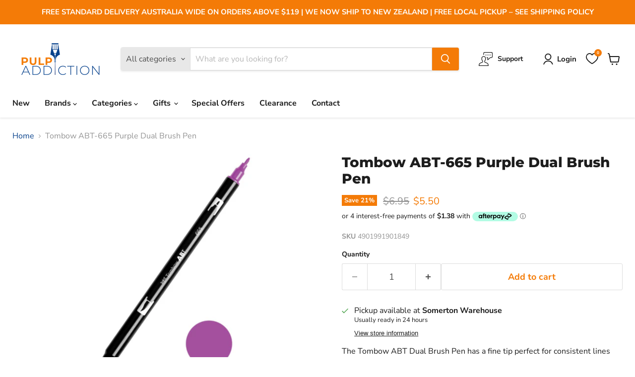

--- FILE ---
content_type: text/html; charset=utf-8
request_url: https://pulpaddiction.com.au/products/tombow-abt-665-purple-dual-brush-pen
body_size: 70802
content:
<!doctype html>
<html class="no-js no-touch" lang="en">
  <head>
  <!-- Global site tag (gtag.js) - Google Ads: 985981802 --> <script async src="https://www.googletagmanager.com/gtag/js?id=AW-985981802"></script> <script> window.dataLayer = window.dataLayer || []; function gtag(){dataLayer.push(arguments);} gtag('js', new Date()); gtag('config', 'AW-985981802'); </script>
<!-- Event snippet for Purchase conversion page In your html page, add the snippet and call gtag_report_conversion when someone clicks on the chosen link or button. --> <script> function gtag_report_conversion(url) { var callback = function () { if (typeof(url) != 'undefined') { window.location = url; } }; gtag('event', 'conversion', { 'send_to': 'AW-985981802/F6M7CJb9hgYQ6saT1gM', 'value': 1.0, 'currency': 'AUD', 'transaction_id': '', 'event_callback': callback }); return false; } </script> 
    
    <!--Google Tag Manager-->
 
<!--a196e3578fdfd6acc61786ac8dc55555-->
 
 
<script type="text/javascript">
    adroll_adv_id = "3WOUTQOTAJDJNMQVPF3QPV";
    adroll_pix_id = "NAWX33S7NVCIROD3ESCHSB";
    adroll_version = "2.0";
 
    (function(w, d, e, o, a) {
        w.__adroll_loaded = true;
        w.adroll = w.adroll || [];
        w.adroll.f = [ 'setProperties', 'identify', 'track' ];
        var roundtripUrl = "https://s.adroll.com/j/" + adroll_adv_id
                + "/roundtrip.js";
        for (a = 0; a < w.adroll.f.length; a++) {
            w.adroll[w.adroll.f[a]] = w.adroll[w.adroll.f[a]] || (function(n) {
                return function() {
                    w.adroll.push([ n, arguments ])
                }
            })(w.adroll.f[a])
        }
 
        e = d.createElement('script');
        o = d.getElementsByTagName('script')[0];
        e.async = 1;
        e.src = roundtripUrl;
        o.parentNode.insertBefore(e, o);
    })(window, document);
    adroll.track("pageView");
</script>
 
 
<meta name="facebook-domain-verification" content="kmy7rmwau0xmp4ca1i6he2hffe0o06" />
 
<!-- Meta Pixel Code -->
<script>
!function(f,b,e,v,n,t,s)
{if(f.fbq)return;n=f.fbq=function(){n.callMethod?
n.callMethod.apply(n,arguments):n.queue.push(arguments)};
if(!f._fbq)f._fbq=n;n.push=n;n.loaded=!0;n.version='2.0';
n.queue=[];t=b.createElement(e);t.async=!0;
t.src=v;s=b.getElementsByTagName(e)[0];
s.parentNode.insertBefore(t,s)}(window, document,'script',
'https://connect.facebook.net/en_US/fbevents.js');
fbq('init', '1227784717791974');
fbq('track', 'PageView');
</script>
<noscript><img height="1" width="1" style="display:none"
src="https://www.facebook.com/tr?id=1227784717791974&ev=PageView&noscript=1"
/></noscript>
<!-- End Meta Pixel Code -->

    <script>
    window.Store = window.Store || {};
    window.Store.id = 59848622236;
  </script>
    <meta charset="utf-8">
    <meta http-equiv="x-ua-compatible" content="IE=edge">

    <link rel="preconnect" href="https://cdn.shopify.com">
    <link rel="preconnect" href="https://fonts.shopifycdn.com">
    <link rel="preconnect" href="https://v.shopify.com">
    <link rel="preconnect" href="https://cdn.shopifycloud.com">

    <title>Tombow ABT-665 Purple Dual Brush Pen — Pulp Addiction</title>

    
      <meta name="description" content="Tombow ABT-665 Purple Dual Brush Pen The Tombow ABT Dual Brush Pen has a fine tip perfect for consistent lines and tight drawings, complemented by a highly flexible brush tip which is soft yet durable and perfect for calligraphy and other art brush style">
    

    
  <link rel="shortcut icon" href="//pulpaddiction.com.au/cdn/shop/files/favicon-new_32x32.png?v=1677910277" type="image/png">


    
      <link rel="canonical" href="https://pulpaddiction.com.au/products/tombow-abt-665-purple-dual-brush-pen" />
    

    <meta name="viewport" content="width=device-width">

    
    















<meta property="og:site_name" content="Pulp Addiction">
<meta property="og:url" content="https://pulpaddiction.com.au/products/tombow-abt-665-purple-dual-brush-pen">
<meta property="og:title" content="Tombow ABT-665 Purple Dual Brush Pen">
<meta property="og:type" content="website">
<meta property="og:description" content="Tombow ABT-665 Purple Dual Brush Pen The Tombow ABT Dual Brush Pen has a fine tip perfect for consistent lines and tight drawings, complemented by a highly flexible brush tip which is soft yet durable and perfect for calligraphy and other art brush style">




    
    
    

    
    
    <meta
      property="og:image"
      content="https://pulpaddiction.com.au/cdn/shop/products/tombow-dual-brush-abt-665-purple-pen_1200x1671.jpg?v=1688449657"
    />
    <meta
      property="og:image:secure_url"
      content="https://pulpaddiction.com.au/cdn/shop/products/tombow-dual-brush-abt-665-purple-pen_1200x1671.jpg?v=1688449657"
    />
    <meta property="og:image:width" content="1200" />
    <meta property="og:image:height" content="1671" />
    
    
    <meta property="og:image:alt" content="Social media image" />
  
















<meta name="twitter:title" content="Tombow ABT-665 Purple Dual Brush Pen">
<meta name="twitter:description" content="Tombow ABT-665 Purple Dual Brush Pen The Tombow ABT Dual Brush Pen has a fine tip perfect for consistent lines and tight drawings, complemented by a highly flexible brush tip which is soft yet durable and perfect for calligraphy and other art brush style">


    
    
    
      
      
      <meta name="twitter:card" content="summary">
    
    
    <meta
      property="twitter:image"
      content="https://pulpaddiction.com.au/cdn/shop/products/tombow-dual-brush-abt-665-purple-pen_1200x1200_crop_center.jpg?v=1688449657"
    />
    <meta property="twitter:image:width" content="1200" />
    <meta property="twitter:image:height" content="1200" />
    
    
    <meta property="twitter:image:alt" content="Social media image" />
  



    <link rel="preload" href="//pulpaddiction.com.au/cdn/fonts/nunito_sans/nunitosans_n7.25d963ed46da26098ebeab731e90d8802d989fa5.woff2" as="font" crossorigin="anonymous">
    <link rel="preload" as="style" href="//pulpaddiction.com.au/cdn/shop/t/11/assets/theme.css?v=97675098215657695861753271040">

    <style>.spf-filter-loading #gf-products > *:not(.spf-product--skeleton), .spf-filter-loading [data-globo-filter-items] > *:not(.spf-product--skeleton){visibility: hidden; opacity: 0}</style>
<link rel="preconnect" href="https://filter-v8.globosoftware.net" />
<script>
  document.getElementsByTagName('html')[0].classList.add('spf-filter-loading');
  window.addEventListener("globoFilterRenderCompleted",function(e){document.getElementsByTagName('html')[0].classList.remove('spf-filter-loading')})
  window.sortByRelevance = false;
  window.moneyFormat = "${{amount}}";
  window.GloboMoneyFormat = "${{amount}}";
  window.GloboMoneyWithCurrencyFormat = "${{amount}} AUD";
  window.filterPriceRate = 1;
  window.filterPriceAdjustment = 1;

  window.shopCurrency = "AUD";
  window.currentCurrency = "AUD";

  window.isMultiCurrency = false;
  window.globoFilterAssetsUrl = '//pulpaddiction.com.au/cdn/shop/t/11/assets/';
  window.assetsUrl = '//pulpaddiction.com.au/cdn/shop/t/11/assets/';
  window.filesUrl = '//pulpaddiction.com.au/cdn/shop/files/';
  var page_id = 0;
  var globo_filters_json = {"default":3251}
  var GloboFilterConfig = {
    api: {
      filterUrl: "https://filter-v8.globosoftware.net/filter",
      searchUrl: "https://filter-v8.globosoftware.net/search",
      url: "https://filter-v8.globosoftware.net",
    },
    shop: {
      name: "Pulp Addiction",
      url: "https://pulpaddiction.com.au",
      domain: "pulp-addiction-natiive.myshopify.com",
      is_multicurrency: false,
      currency: "AUD",
      cur_currency: "AUD",
      cur_locale: "en",
      locale: "en",
      root_url: "",
      country_code: "AU",
      product_image: {width: 360, height: 504},
      no_image_url: "https://cdn.shopify.com/s/images/themes/product-1.png",
      themeStoreId: 838,
      swatches:  null,
      newUrlStruct: true,
      translation: {"default":{"search":{"suggestions":"Suggestions","collections":"Collections","pages":"Pages","product":"Product","products":"Products","view_all":"Search for","view_all_products":"View all products","not_found":"Sorry, nothing found for","product_not_found":"No products were found","no_result_keywords_suggestions_title":"Popular searches","no_result_products_suggestions_title":"However, You may like","zero_character_keywords_suggestions_title":"Suggestions","zero_character_popular_searches_title":"Popular searches","zero_character_products_suggestions_title":"Trending products"},"form":{"heading":"Search products","select":"-- Select --","search":"Search","submit":"Search","clear":"Clear"},"filter":{"filter_by":"Filter By","clear_all":"Clear All","view":"View","clear":"Clear","in_stock":"In Stock","out_of_stock":"Out of Stock","ready_to_ship":"Ready to ship","search":"Search options","choose_values":"Choose values"},"sort":{"sort_by":"Sort By","manually":"Featured","availability_in_stock_first":"Availability","relevance":"Relevance","best_selling":"Best Selling","alphabetically_a_z":"Alphabetically, A-Z","alphabetically_z_a":"Alphabetically, Z-A","price_low_to_high":"Price, low to high","price_high_to_low":"Price, high to low","date_new_to_old":"Date, new to old","date_old_to_new":"Date, old to new","sale_off":"% Sale off"},"product":{"add_to_cart":"Add to cart","unavailable":"Unavailable","sold_out":"Sold out","sale":"Sale","load_more":"Load more","limit":"Show","search":"Search products","no_results":"Sorry, there are no products in this collection"}}},
      redirects: null,
      images: [],
      settings: {"enable_age_gate_site_wide":false,"age_gate_site_wide_min_age":18,"age_gate_heading":"Age Verification","age_gate_description":"Please enter your date of birth for full access.","show_age_gate_logo":true,"color_background":"#ffffff","color_headings":"#1d1d1d","color_text":"#1d1d1d","color_text_light":"#949494","color_links":"#08428c","color_button_background":"#f47b07","color_button_text":"#ffffff","color_button_secondary_background":"#ffffff","color_button_secondary_text":"#f47b07","color_button_secondary_border":"#dddddd","color_header_background":"#ffffff","color_header_text":"#1d1d1d","color_input_text":"#4d4d4d","color_input_background":"#ffffff","color_input_border":"#dddddd","color_product_sale_accent":"#f47b07","color_product_review_star":"#ffab41","color_products_in_stock":"#3C9342","color_products_low_stock":"#E99114","color_products_no_stock":"#BF262F","color_footer_background":"#f5f3ed","color_footer_text":"#1d1d1d","color_overlay":"#000000","overlay_opacity":50,"type_size_base":16,"type_heading":{"error":"json not allowed for this object"},"type_heading_size":"1","type_heading_capitalize":false,"type_heading_spacing":0,"type_body":{"error":"json not allowed for this object"},"type_menu":{"error":"json not allowed for this object"},"type_menu_capitalize":false,"type_menu_spacing":0,"type_button":{"error":"json not allowed for this object"},"type_button_capitalize":false,"type_button_spacing":0,"type_section":{"error":"json not allowed for this object"},"type_section_capitalize":false,"type_section_spacing":0,"reduce_animations":false,"layout_max_width":1400,"product_sales_badge":true,"product_sales_badge_style":"percent","inventory_status":false,"inventory_display":"hidden","inventory_transfer_notice":true,"low_stock_threshold":1,"product_option_style":"select","sold_out_options":"selectable","select_first_available_variant":true,"show_dynamic_checkout_button":false,"enable_cart_redirection":false,"quantity_increment_value":1,"swatches_enable":true,"swatches_product_card_size":32,"swatches_product_page_size":64,"swatches_swatch_trigger":"Color","swatches_shape":"square","swatches_option_style":"variant_image","swatches_custom_colors":"","product_show_vendor":false,"product_ratings_star_display":false,"product_grid_emphasize_price":true,"product_grid_show_atc_button":false,"product_grid_show_atc":"always","product_grid_show_second_image":true,"product_grid_image_style":"large","product_grid_image_crop":false,"enable_product_compare":false,"product_compare_display":"always","product_grid_enable_quickshop":false,"product_grid_quick_shop_display":"always","social_behance":"","social_clubhouse":"","social_discord":"","social_dribbble":"","social_email":"","social_facebook":"https:\/\/www.facebook.com\/pulpaddictionhvg","social_flickr":"","social_houzz":"","social_instagram":"https:\/\/www.instagram.com\/pulpaddictionhvg","social_kickstarter":"","social_linkedin":"","social_medium":"","social_messenger":"","social_opensea":"","social_pinterest":"","social_reddit":"","social_rss":"","social_snapchat":"","social_spotify":"","social_tiktok":"","social_tumblr":"","social_twitch":"","social_twitter":"","social_vimeo":"","social_whatsapp":"","social_youtube":"","favicon":"\/\/pulpaddiction.com.au\/cdn\/shop\/files\/favicon-new.png?v=1677910277","enable_orders_atc":false,"enable_checkout_lock_icon":false,"continue_shopping_url":"\/collections\/all","continue_url_cart":true,"continue_url_404":true,"continue_url_compare":true,"checkout_logo_image":"\/\/pulpaddiction.com.au\/cdn\/shop\/files\/PulpAddiction_Logo_png_RGB_original.png?v=1663722674","checkout_logo_position":"left","checkout_logo_size":"large","checkout_body_background_color":"#fff","checkout_input_background_color_mode":"white","checkout_sidebar_background_color":"#fafafa","checkout_heading_font":"-apple-system, BlinkMacSystemFont, 'Segoe UI', Roboto, Helvetica, Arial, sans-serif, 'Apple Color Emoji', 'Segoe UI Emoji', 'Segoe UI Symbol'","checkout_body_font":"-apple-system, BlinkMacSystemFont, 'Segoe UI', Roboto, Helvetica, Arial, sans-serif, 'Apple Color Emoji', 'Segoe UI Emoji', 'Segoe UI Symbol'","checkout_accent_color":"#08428c","checkout_button_color":"#f47b07","checkout_error_color":"#e22120","product_show_sku":false,"product_social_sharing":false,"product_grid_show_quickshop":"always","quickshop_select_first_available_variant":false,"quickshop_show_dcb":true,"product_enable_recently_viewed_products":true,"product_slideshow_style":"natural","gallery_thumbnail_position":"below","enable_image_zoom":false,"image_zoom_level":"min","product_grid_quick_shop":true,"product_grid_quick_buy":true,"social_google":"","show_dcb":false,"product_grid_quick_look":true,"font_body":"Google_Lato_400,400i,700,700i","font_heading":"\"League Spartan\", sans-serif","quickshop_ratings":true,"quickshop_redirect_to_cart":false,"quickshop_sales_badge":true,"quickshop_sales_badge_style":"percentile_save","quickshop_ratings_reviews":true,"quickshop_enable_social_sharing":true,"product_cart_redirect":false,"show_breadcrumbs":true,"quickshop_show_vendor":true,"customer_layout":"customer_area"},
      separate_options: null,
      home_filter: false,
      page: "product",
      layout: "theme"
    },
    taxes: null,
    special_countries: null,
    adjustments: null,

    year_make_model: {
      id: null
    },
    filter: {
      id: globo_filters_json[page_id] || globo_filters_json['default'] || 0,
      layout: 1,
      showCount: true,
      isLoadMore: 0,
      filter_on_search_page: true
    },
    search:{
      enable: true,
      zero_character_suggestion: false,
      layout: 1,
    },
    collection: {
      id:0,
      handle:'',
      sort: 'best-selling',
      tags: null,
      vendor: null,
      type: null,
      term: null,
      limit: 12,
      products_count: 0,
      excludeTags: null
    },
    customer: false,
    selector: {
      sortBy: '.collection-sorting',
      pagination: '.pagination:first, .paginate:first, .pagination-custom:first, #pagination:first, #gf_pagination_wrap',
      products: '.grid.grid-collage'
    }
  };

</script>
<script defer src="//pulpaddiction.com.au/cdn/shop/t/11/assets/v5.globo.filter.lib.js?v=6438646098187899331689827728"></script>

<link rel="preload stylesheet" href="//pulpaddiction.com.au/cdn/shop/t/11/assets/v5.globo.search.css?v=36178431668889589591689827728" as="style">





<script>window.performance && window.performance.mark && window.performance.mark('shopify.content_for_header.start');</script><meta name="google-site-verification" content="VnNLAKXbW5m_mWZW3up46bxHmK5OIjOswOe7zKg5Iz8">
<meta id="shopify-digital-wallet" name="shopify-digital-wallet" content="/59848622236/digital_wallets/dialog">
<meta name="shopify-checkout-api-token" content="23f020561efa6db0a6b49ac69deac523">
<meta id="in-context-paypal-metadata" data-shop-id="59848622236" data-venmo-supported="false" data-environment="production" data-locale="en_US" data-paypal-v4="true" data-currency="AUD">
<link rel="alternate" type="application/json+oembed" href="https://pulpaddiction.com.au/products/tombow-abt-665-purple-dual-brush-pen.oembed">
<script async="async" src="/checkouts/internal/preloads.js?locale=en-AU"></script>
<link rel="preconnect" href="https://shop.app" crossorigin="anonymous">
<script async="async" src="https://shop.app/checkouts/internal/preloads.js?locale=en-AU&shop_id=59848622236" crossorigin="anonymous"></script>
<script id="apple-pay-shop-capabilities" type="application/json">{"shopId":59848622236,"countryCode":"AU","currencyCode":"AUD","merchantCapabilities":["supports3DS"],"merchantId":"gid:\/\/shopify\/Shop\/59848622236","merchantName":"Pulp Addiction","requiredBillingContactFields":["postalAddress","email","phone"],"requiredShippingContactFields":["postalAddress","email","phone"],"shippingType":"shipping","supportedNetworks":["visa","masterCard","amex","jcb"],"total":{"type":"pending","label":"Pulp Addiction","amount":"1.00"},"shopifyPaymentsEnabled":true,"supportsSubscriptions":true}</script>
<script id="shopify-features" type="application/json">{"accessToken":"23f020561efa6db0a6b49ac69deac523","betas":["rich-media-storefront-analytics"],"domain":"pulpaddiction.com.au","predictiveSearch":true,"shopId":59848622236,"locale":"en"}</script>
<script>var Shopify = Shopify || {};
Shopify.shop = "pulp-addiction-natiive.myshopify.com";
Shopify.locale = "en";
Shopify.currency = {"active":"AUD","rate":"1.0"};
Shopify.country = "AU";
Shopify.theme = {"name":"Empire","id":130861662364,"schema_name":"Empire","schema_version":"9.0.1","theme_store_id":null,"role":"main"};
Shopify.theme.handle = "null";
Shopify.theme.style = {"id":null,"handle":null};
Shopify.cdnHost = "pulpaddiction.com.au/cdn";
Shopify.routes = Shopify.routes || {};
Shopify.routes.root = "/";</script>
<script type="module">!function(o){(o.Shopify=o.Shopify||{}).modules=!0}(window);</script>
<script>!function(o){function n(){var o=[];function n(){o.push(Array.prototype.slice.apply(arguments))}return n.q=o,n}var t=o.Shopify=o.Shopify||{};t.loadFeatures=n(),t.autoloadFeatures=n()}(window);</script>
<script>
  window.ShopifyPay = window.ShopifyPay || {};
  window.ShopifyPay.apiHost = "shop.app\/pay";
  window.ShopifyPay.redirectState = null;
</script>
<script id="shop-js-analytics" type="application/json">{"pageType":"product"}</script>
<script defer="defer" async type="module" src="//pulpaddiction.com.au/cdn/shopifycloud/shop-js/modules/v2/client.init-shop-cart-sync_BT-GjEfc.en.esm.js"></script>
<script defer="defer" async type="module" src="//pulpaddiction.com.au/cdn/shopifycloud/shop-js/modules/v2/chunk.common_D58fp_Oc.esm.js"></script>
<script defer="defer" async type="module" src="//pulpaddiction.com.au/cdn/shopifycloud/shop-js/modules/v2/chunk.modal_xMitdFEc.esm.js"></script>
<script type="module">
  await import("//pulpaddiction.com.au/cdn/shopifycloud/shop-js/modules/v2/client.init-shop-cart-sync_BT-GjEfc.en.esm.js");
await import("//pulpaddiction.com.au/cdn/shopifycloud/shop-js/modules/v2/chunk.common_D58fp_Oc.esm.js");
await import("//pulpaddiction.com.au/cdn/shopifycloud/shop-js/modules/v2/chunk.modal_xMitdFEc.esm.js");

  window.Shopify.SignInWithShop?.initShopCartSync?.({"fedCMEnabled":true,"windoidEnabled":true});

</script>
<script>
  window.Shopify = window.Shopify || {};
  if (!window.Shopify.featureAssets) window.Shopify.featureAssets = {};
  window.Shopify.featureAssets['shop-js'] = {"shop-cart-sync":["modules/v2/client.shop-cart-sync_DZOKe7Ll.en.esm.js","modules/v2/chunk.common_D58fp_Oc.esm.js","modules/v2/chunk.modal_xMitdFEc.esm.js"],"init-fed-cm":["modules/v2/client.init-fed-cm_B6oLuCjv.en.esm.js","modules/v2/chunk.common_D58fp_Oc.esm.js","modules/v2/chunk.modal_xMitdFEc.esm.js"],"shop-cash-offers":["modules/v2/client.shop-cash-offers_D2sdYoxE.en.esm.js","modules/v2/chunk.common_D58fp_Oc.esm.js","modules/v2/chunk.modal_xMitdFEc.esm.js"],"shop-login-button":["modules/v2/client.shop-login-button_QeVjl5Y3.en.esm.js","modules/v2/chunk.common_D58fp_Oc.esm.js","modules/v2/chunk.modal_xMitdFEc.esm.js"],"pay-button":["modules/v2/client.pay-button_DXTOsIq6.en.esm.js","modules/v2/chunk.common_D58fp_Oc.esm.js","modules/v2/chunk.modal_xMitdFEc.esm.js"],"shop-button":["modules/v2/client.shop-button_DQZHx9pm.en.esm.js","modules/v2/chunk.common_D58fp_Oc.esm.js","modules/v2/chunk.modal_xMitdFEc.esm.js"],"avatar":["modules/v2/client.avatar_BTnouDA3.en.esm.js"],"init-windoid":["modules/v2/client.init-windoid_CR1B-cfM.en.esm.js","modules/v2/chunk.common_D58fp_Oc.esm.js","modules/v2/chunk.modal_xMitdFEc.esm.js"],"init-shop-for-new-customer-accounts":["modules/v2/client.init-shop-for-new-customer-accounts_C_vY_xzh.en.esm.js","modules/v2/client.shop-login-button_QeVjl5Y3.en.esm.js","modules/v2/chunk.common_D58fp_Oc.esm.js","modules/v2/chunk.modal_xMitdFEc.esm.js"],"init-shop-email-lookup-coordinator":["modules/v2/client.init-shop-email-lookup-coordinator_BI7n9ZSv.en.esm.js","modules/v2/chunk.common_D58fp_Oc.esm.js","modules/v2/chunk.modal_xMitdFEc.esm.js"],"init-shop-cart-sync":["modules/v2/client.init-shop-cart-sync_BT-GjEfc.en.esm.js","modules/v2/chunk.common_D58fp_Oc.esm.js","modules/v2/chunk.modal_xMitdFEc.esm.js"],"shop-toast-manager":["modules/v2/client.shop-toast-manager_DiYdP3xc.en.esm.js","modules/v2/chunk.common_D58fp_Oc.esm.js","modules/v2/chunk.modal_xMitdFEc.esm.js"],"init-customer-accounts":["modules/v2/client.init-customer-accounts_D9ZNqS-Q.en.esm.js","modules/v2/client.shop-login-button_QeVjl5Y3.en.esm.js","modules/v2/chunk.common_D58fp_Oc.esm.js","modules/v2/chunk.modal_xMitdFEc.esm.js"],"init-customer-accounts-sign-up":["modules/v2/client.init-customer-accounts-sign-up_iGw4briv.en.esm.js","modules/v2/client.shop-login-button_QeVjl5Y3.en.esm.js","modules/v2/chunk.common_D58fp_Oc.esm.js","modules/v2/chunk.modal_xMitdFEc.esm.js"],"shop-follow-button":["modules/v2/client.shop-follow-button_CqMgW2wH.en.esm.js","modules/v2/chunk.common_D58fp_Oc.esm.js","modules/v2/chunk.modal_xMitdFEc.esm.js"],"checkout-modal":["modules/v2/client.checkout-modal_xHeaAweL.en.esm.js","modules/v2/chunk.common_D58fp_Oc.esm.js","modules/v2/chunk.modal_xMitdFEc.esm.js"],"shop-login":["modules/v2/client.shop-login_D91U-Q7h.en.esm.js","modules/v2/chunk.common_D58fp_Oc.esm.js","modules/v2/chunk.modal_xMitdFEc.esm.js"],"lead-capture":["modules/v2/client.lead-capture_BJmE1dJe.en.esm.js","modules/v2/chunk.common_D58fp_Oc.esm.js","modules/v2/chunk.modal_xMitdFEc.esm.js"],"payment-terms":["modules/v2/client.payment-terms_Ci9AEqFq.en.esm.js","modules/v2/chunk.common_D58fp_Oc.esm.js","modules/v2/chunk.modal_xMitdFEc.esm.js"]};
</script>
<script id="__st">var __st={"a":59848622236,"offset":39600,"reqid":"03e9151e-2d23-4b16-ad78-cc1d2ff592af-1769331280","pageurl":"pulpaddiction.com.au\/products\/tombow-abt-665-purple-dual-brush-pen","u":"b3591034ec79","p":"product","rtyp":"product","rid":7655459324060};</script>
<script>window.ShopifyPaypalV4VisibilityTracking = true;</script>
<script id="captcha-bootstrap">!function(){'use strict';const t='contact',e='account',n='new_comment',o=[[t,t],['blogs',n],['comments',n],[t,'customer']],c=[[e,'customer_login'],[e,'guest_login'],[e,'recover_customer_password'],[e,'create_customer']],r=t=>t.map((([t,e])=>`form[action*='/${t}']:not([data-nocaptcha='true']) input[name='form_type'][value='${e}']`)).join(','),a=t=>()=>t?[...document.querySelectorAll(t)].map((t=>t.form)):[];function s(){const t=[...o],e=r(t);return a(e)}const i='password',u='form_key',d=['recaptcha-v3-token','g-recaptcha-response','h-captcha-response',i],f=()=>{try{return window.sessionStorage}catch{return}},m='__shopify_v',_=t=>t.elements[u];function p(t,e,n=!1){try{const o=window.sessionStorage,c=JSON.parse(o.getItem(e)),{data:r}=function(t){const{data:e,action:n}=t;return t[m]||n?{data:e,action:n}:{data:t,action:n}}(c);for(const[e,n]of Object.entries(r))t.elements[e]&&(t.elements[e].value=n);n&&o.removeItem(e)}catch(o){console.error('form repopulation failed',{error:o})}}const l='form_type',E='cptcha';function T(t){t.dataset[E]=!0}const w=window,h=w.document,L='Shopify',v='ce_forms',y='captcha';let A=!1;((t,e)=>{const n=(g='f06e6c50-85a8-45c8-87d0-21a2b65856fe',I='https://cdn.shopify.com/shopifycloud/storefront-forms-hcaptcha/ce_storefront_forms_captcha_hcaptcha.v1.5.2.iife.js',D={infoText:'Protected by hCaptcha',privacyText:'Privacy',termsText:'Terms'},(t,e,n)=>{const o=w[L][v],c=o.bindForm;if(c)return c(t,g,e,D).then(n);var r;o.q.push([[t,g,e,D],n]),r=I,A||(h.body.append(Object.assign(h.createElement('script'),{id:'captcha-provider',async:!0,src:r})),A=!0)});var g,I,D;w[L]=w[L]||{},w[L][v]=w[L][v]||{},w[L][v].q=[],w[L][y]=w[L][y]||{},w[L][y].protect=function(t,e){n(t,void 0,e),T(t)},Object.freeze(w[L][y]),function(t,e,n,w,h,L){const[v,y,A,g]=function(t,e,n){const i=e?o:[],u=t?c:[],d=[...i,...u],f=r(d),m=r(i),_=r(d.filter((([t,e])=>n.includes(e))));return[a(f),a(m),a(_),s()]}(w,h,L),I=t=>{const e=t.target;return e instanceof HTMLFormElement?e:e&&e.form},D=t=>v().includes(t);t.addEventListener('submit',(t=>{const e=I(t);if(!e)return;const n=D(e)&&!e.dataset.hcaptchaBound&&!e.dataset.recaptchaBound,o=_(e),c=g().includes(e)&&(!o||!o.value);(n||c)&&t.preventDefault(),c&&!n&&(function(t){try{if(!f())return;!function(t){const e=f();if(!e)return;const n=_(t);if(!n)return;const o=n.value;o&&e.removeItem(o)}(t);const e=Array.from(Array(32),(()=>Math.random().toString(36)[2])).join('');!function(t,e){_(t)||t.append(Object.assign(document.createElement('input'),{type:'hidden',name:u})),t.elements[u].value=e}(t,e),function(t,e){const n=f();if(!n)return;const o=[...t.querySelectorAll(`input[type='${i}']`)].map((({name:t})=>t)),c=[...d,...o],r={};for(const[a,s]of new FormData(t).entries())c.includes(a)||(r[a]=s);n.setItem(e,JSON.stringify({[m]:1,action:t.action,data:r}))}(t,e)}catch(e){console.error('failed to persist form',e)}}(e),e.submit())}));const S=(t,e)=>{t&&!t.dataset[E]&&(n(t,e.some((e=>e===t))),T(t))};for(const o of['focusin','change'])t.addEventListener(o,(t=>{const e=I(t);D(e)&&S(e,y())}));const B=e.get('form_key'),M=e.get(l),P=B&&M;t.addEventListener('DOMContentLoaded',(()=>{const t=y();if(P)for(const e of t)e.elements[l].value===M&&p(e,B);[...new Set([...A(),...v().filter((t=>'true'===t.dataset.shopifyCaptcha))])].forEach((e=>S(e,t)))}))}(h,new URLSearchParams(w.location.search),n,t,e,['guest_login'])})(!0,!0)}();</script>
<script integrity="sha256-4kQ18oKyAcykRKYeNunJcIwy7WH5gtpwJnB7kiuLZ1E=" data-source-attribution="shopify.loadfeatures" defer="defer" src="//pulpaddiction.com.au/cdn/shopifycloud/storefront/assets/storefront/load_feature-a0a9edcb.js" crossorigin="anonymous"></script>
<script crossorigin="anonymous" defer="defer" src="//pulpaddiction.com.au/cdn/shopifycloud/storefront/assets/shopify_pay/storefront-65b4c6d7.js?v=20250812"></script>
<script data-source-attribution="shopify.dynamic_checkout.dynamic.init">var Shopify=Shopify||{};Shopify.PaymentButton=Shopify.PaymentButton||{isStorefrontPortableWallets:!0,init:function(){window.Shopify.PaymentButton.init=function(){};var t=document.createElement("script");t.src="https://pulpaddiction.com.au/cdn/shopifycloud/portable-wallets/latest/portable-wallets.en.js",t.type="module",document.head.appendChild(t)}};
</script>
<script data-source-attribution="shopify.dynamic_checkout.buyer_consent">
  function portableWalletsHideBuyerConsent(e){var t=document.getElementById("shopify-buyer-consent"),n=document.getElementById("shopify-subscription-policy-button");t&&n&&(t.classList.add("hidden"),t.setAttribute("aria-hidden","true"),n.removeEventListener("click",e))}function portableWalletsShowBuyerConsent(e){var t=document.getElementById("shopify-buyer-consent"),n=document.getElementById("shopify-subscription-policy-button");t&&n&&(t.classList.remove("hidden"),t.removeAttribute("aria-hidden"),n.addEventListener("click",e))}window.Shopify?.PaymentButton&&(window.Shopify.PaymentButton.hideBuyerConsent=portableWalletsHideBuyerConsent,window.Shopify.PaymentButton.showBuyerConsent=portableWalletsShowBuyerConsent);
</script>
<script data-source-attribution="shopify.dynamic_checkout.cart.bootstrap">document.addEventListener("DOMContentLoaded",(function(){function t(){return document.querySelector("shopify-accelerated-checkout-cart, shopify-accelerated-checkout")}if(t())Shopify.PaymentButton.init();else{new MutationObserver((function(e,n){t()&&(Shopify.PaymentButton.init(),n.disconnect())})).observe(document.body,{childList:!0,subtree:!0})}}));
</script>
<link id="shopify-accelerated-checkout-styles" rel="stylesheet" media="screen" href="https://pulpaddiction.com.au/cdn/shopifycloud/portable-wallets/latest/accelerated-checkout-backwards-compat.css" crossorigin="anonymous">
<style id="shopify-accelerated-checkout-cart">
        #shopify-buyer-consent {
  margin-top: 1em;
  display: inline-block;
  width: 100%;
}

#shopify-buyer-consent.hidden {
  display: none;
}

#shopify-subscription-policy-button {
  background: none;
  border: none;
  padding: 0;
  text-decoration: underline;
  font-size: inherit;
  cursor: pointer;
}

#shopify-subscription-policy-button::before {
  box-shadow: none;
}

      </style>

<script>window.performance && window.performance.mark && window.performance.mark('shopify.content_for_header.end');</script>

    <link href="//pulpaddiction.com.au/cdn/shop/t/11/assets/theme.css?v=97675098215657695861753271040" rel="stylesheet" type="text/css" media="all" />
     <link href="//pulpaddiction.com.au/cdn/shop/t/11/assets/natiive.css?v=157688004906774017951689898971" rel="stylesheet" type="text/css" media="all" />

    
    <script>
      window.Theme = window.Theme || {};
      window.Theme.version = '9.0.1';
      window.Theme.name = 'Empire';
      window.Theme.routes = {
        "root_url": "/",
        "account_url": "/account",
        "account_login_url": "https://pulpaddiction.com.au/customer_authentication/redirect?locale=en&region_country=AU",
        "account_logout_url": "/account/logout",
        "account_register_url": "https://account.pulpaddiction.com.au?locale=en",
        "account_addresses_url": "/account/addresses",
        "collections_url": "/collections",
        "all_products_collection_url": "/collections/all",
        "search_url": "/search",
        "predictive_search_url": "/search/suggest",
        "cart_url": "/cart",
        "cart_add_url": "/cart/add",
        "cart_change_url": "/cart/change",
        "cart_clear_url": "/cart/clear",
        "product_recommendations_url": "/recommendations/products",
      };
    </script>
    

  <!-- BEGIN app block: shopify://apps/se-wishlist-engine/blocks/app-embed/8f7c0857-8e71-463d-a168-8e133094753b --><link rel="preload" href="https://cdn.shopify.com/extensions/019bdabd-6cb4-76dd-b102-0fca94c8df62/wishlist-engine-226/assets/wishlist-engine.css" as="style" onload="this.onload=null;this.rel='stylesheet'">
<noscript><link rel="stylesheet" href="https://cdn.shopify.com/extensions/019bdabd-6cb4-76dd-b102-0fca94c8df62/wishlist-engine-226/assets/wishlist-engine.css"></noscript>

<meta name="wishlist_shop_current_currency" content="${{amount}}" id="wishlist_shop_current_currency"/>
<script data-id="Ad05seVZTT0FSY1FTM__14198427981142892921" type="application/javascript">
  var  customHeartIcon='';
  var  customHeartFillIcon='';
</script>

 
<script src="https://cdn.shopify.com/extensions/019bdabd-6cb4-76dd-b102-0fca94c8df62/wishlist-engine-226/assets/wishlist-engine-app.js" defer></script>

<!-- END app block --><!-- BEGIN app block: shopify://apps/powerful-form-builder/blocks/app-embed/e4bcb1eb-35b2-42e6-bc37-bfe0e1542c9d --><script type="text/javascript" hs-ignore data-cookieconsent="ignore">
  var Globo = Globo || {};
  var globoFormbuilderRecaptchaInit = function(){};
  var globoFormbuilderHcaptchaInit = function(){};
  window.Globo.FormBuilder = window.Globo.FormBuilder || {};
  window.Globo.FormBuilder.shop = {"configuration":{"money_format":"${{amount}}"},"pricing":{"features":{"bulkOrderForm":false,"cartForm":false,"fileUpload":2,"removeCopyright":false,"restrictedEmailDomains":false,"metrics":false}},"settings":{"copyright":"Powered by <a href=\"https://globosoftware.net\" target=\"_blank\">Globo</a> <a href=\"https://apps.shopify.com/form-builder-contact-form\" target=\"_blank\">Contact Form</a>","hideWaterMark":true,"reCaptcha":{"recaptchaType":"v2","siteKey":"6LfItQEnAAAAAKh-AUr06Ici7Ut_DosVAyyipKmw","languageCode":"en"},"hCaptcha":{"siteKey":false},"scrollTop":false,"customCssCode":"","customCssEnabled":false,"additionalColumns":[]},"encryption_form_id":1,"url":"https://app.powerfulform.com/","CDN_URL":"https://dxo9oalx9qc1s.cloudfront.net","app_id":"1783207"};

  if(window.Globo.FormBuilder.shop.settings.customCssEnabled && window.Globo.FormBuilder.shop.settings.customCssCode){
    const customStyle = document.createElement('style');
    customStyle.type = 'text/css';
    customStyle.innerHTML = window.Globo.FormBuilder.shop.settings.customCssCode;
    document.head.appendChild(customStyle);
  }

  window.Globo.FormBuilder.forms = [];
    
      
      
      
      window.Globo.FormBuilder.forms[8714] = {"8714":{"header":{"active":false,"title":"Contact us","description":"\u003cp\u003eIf you have any questions or need help, please fill out the form below. We are\u0026nbsp;available Monday to Friday\u0026nbsp;and will get back to you as soon as we can. Please check out\u0026nbsp;our FAQs as you may find your answer there.\u003c\/p\u003e"},"elements":[{"id":"text","type":"text","label":"Your Name","placeholder":"Your Name","description":"","limitCharacters":false,"characters":100,"hideLabel":false,"keepPositionLabel":false,"required":true,"ifHideLabel":false,"inputIcon":"","columnWidth":50},{"id":"email","type":"email","label":"Email","placeholder":"Email","description":"","limitCharacters":false,"characters":100,"hideLabel":false,"keepPositionLabel":false,"required":true,"ifHideLabel":false,"inputIcon":"","columnWidth":50},{"id":"phone","type":"phone","label":"Phone Number","placeholder":"","description":"","validatePhone":false,"onlyShowFlag":false,"defaultCountryCode":"us","limitCharacters":false,"characters":100,"hideLabel":false,"keepPositionLabel":false,"required":false,"ifHideLabel":false,"inputIcon":"","columnWidth":100},{"id":"textarea","type":"textarea","label":"Message","placeholder":"Message","description":"","limitCharacters":false,"characters":100,"hideLabel":false,"keepPositionLabel":false,"required":true,"ifHideLabel":false,"columnWidth":100}],"add-elements":null,"footer":{"description":"","previousText":"Previous","nextText":"Next","submitText":"Send","resetButton":false,"resetButtonText":"Reset","submitFullWidth":false,"submitAlignment":"left"},"mail":{"admin":null,"customer":{"enable":false,"emailType":"elementEmail","selectEmail":"onlyEmail","emailId":"email","emailConditional":false,"note":"You can use variables which will help you create a dynamic content","subject":"Thanks for submitting","content":"\u003ctable class=\"header row\" style=\"width: 100%; border-spacing: 0; border-collapse: collapse; margin: 40px 0 20px;\"\u003e\n\u003ctbody\u003e\n\u003ctr\u003e\n\u003ctd class=\"header__cell\" style=\"font-family: -apple-system, BlinkMacSystemFont, Roboto, Oxygen, Ubuntu, Cantarell, Fira Sans, Droid Sans, Helvetica Neue, sans-serif;\"\u003e\u003ccenter\u003e\n\u003ctable class=\"container\" style=\"width: 559px; text-align: left; border-spacing: 0px; border-collapse: collapse; margin: 0px auto;\"\u003e\n\u003ctbody\u003e\n\u003ctr\u003e\n\u003ctd style=\"font-family: -apple-system, BlinkMacSystemFont, Roboto, Oxygen, Ubuntu, Cantarell, 'Fira Sans', 'Droid Sans', 'Helvetica Neue', sans-serif; width: 544.219px;\"\u003e\n\u003ctable class=\"row\" style=\"width: 100%; border-spacing: 0; border-collapse: collapse;\"\u003e\n\u003ctbody\u003e\n\u003ctr\u003e\n\u003ctd class=\"shop-name__cell\" style=\"font-family: -apple-system, BlinkMacSystemFont, Roboto, Oxygen, Ubuntu, Cantarell, Fira Sans, Droid Sans, Helvetica Neue, sans-serif;\"\u003e\n\u003ch1 class=\"shop-name__text\" style=\"font-weight: normal; font-size: 30px; color: #333; margin: 0;\"\u003e\u003ca class=\"shop_name\" target=\"_blank\" rel=\"noopener\"\u003eShop\u003c\/a\u003e\u003c\/h1\u003e\n\u003c\/td\u003e\n\u003ctd class=\"order-number__cell\" style=\"font-family: -apple-system, BlinkMacSystemFont, Roboto, Oxygen, Ubuntu, Cantarell, Fira Sans, Droid Sans, Helvetica Neue, sans-serif; font-size: 14px; color: #999;\" align=\"right\"\u003e\u0026nbsp;\u003c\/td\u003e\n\u003c\/tr\u003e\n\u003c\/tbody\u003e\n\u003c\/table\u003e\n\u003c\/td\u003e\n\u003c\/tr\u003e\n\u003c\/tbody\u003e\n\u003c\/table\u003e\n\u003c\/center\u003e\u003c\/td\u003e\n\u003c\/tr\u003e\n\u003c\/tbody\u003e\n\u003c\/table\u003e\n\u003ctable class=\"row content\" style=\"width: 100%; border-spacing: 0; border-collapse: collapse;\"\u003e\n\u003ctbody\u003e\n\u003ctr\u003e\n\u003ctd class=\"content__cell\" style=\"font-family: -apple-system, BlinkMacSystemFont, Roboto, Oxygen, Ubuntu, Cantarell, Fira Sans, Droid Sans, Helvetica Neue, sans-serif; padding-bottom: 40px;\"\u003e\u003ccenter\u003e\n\u003ctable class=\"container\" style=\"width: 560px; text-align: left; border-spacing: 0; border-collapse: collapse; margin: 0 auto;\"\u003e\n\u003ctbody\u003e\n\u003ctr\u003e\n\u003ctd style=\"font-family: -apple-system, BlinkMacSystemFont, Roboto, Oxygen, Ubuntu, Cantarell, Fira Sans, Droid Sans, Helvetica Neue, sans-serif;\"\u003e\n\u003ch2 class=\"quote-heading\" style=\"font-weight: normal; font-size: 24px; margin: 0 0 10px;\"\u003eThanks for your submission\u003c\/h2\u003e\n\u003cp class=\"quote-heading-message\"\u003eHi, we are getting your submission. We will get back to you shortly.\u003c\/p\u003e\n\u003c\/td\u003e\n\u003c\/tr\u003e\n\u003c\/tbody\u003e\n\u003c\/table\u003e\n\u003ctable class=\"row section\" style=\"width: 100%; border-spacing: 0; border-collapse: collapse; border-top-width: 1px; border-top-color: #e5e5e5; border-top-style: solid;\"\u003e\n\u003ctbody\u003e\n\u003ctr\u003e\n\u003ctd class=\"section__cell\" style=\"font-family: -apple-system, BlinkMacSystemFont, Roboto, Oxygen, Ubuntu, Cantarell, Fira Sans, Droid Sans, Helvetica Neue, sans-serif; padding: 40px 0;\"\u003e\u003ccenter\u003e\n\u003ctable class=\"container\" style=\"width: 560px; text-align: left; border-spacing: 0; border-collapse: collapse; margin: 0 auto;\"\u003e\n\u003ctbody\u003e\n\u003ctr\u003e\n\u003ctd style=\"font-family: -apple-system, BlinkMacSystemFont, Roboto, Oxygen, Ubuntu, Cantarell, Fira Sans, Droid Sans, Helvetica Neue, sans-serif;\"\u003e\n\u003ch3 class=\"more-information\"\u003eMore information\u003c\/h3\u003e\n\u003cp\u003e{{data}}\u003c\/p\u003e\n\u003c\/td\u003e\n\u003c\/tr\u003e\n\u003c\/tbody\u003e\n\u003c\/table\u003e\n\u003c\/center\u003e\u003c\/td\u003e\n\u003c\/tr\u003e\n\u003c\/tbody\u003e\n\u003c\/table\u003e\n\u003ctable class=\"row footer\" style=\"width: 100%; border-spacing: 0; border-collapse: collapse; border-top-width: 1px; border-top-color: #e5e5e5; border-top-style: solid;\"\u003e\n\u003ctbody\u003e\n\u003ctr\u003e\n\u003ctd class=\"footer__cell\" style=\"font-family: -apple-system, BlinkMacSystemFont, Roboto, Oxygen, Ubuntu, Cantarell, Fira Sans, Droid Sans, Helvetica Neue, sans-serif; padding: 35px 0;\"\u003e\u003ccenter\u003e\n\u003ctable class=\"container\" style=\"width: 560px; text-align: left; border-spacing: 0; border-collapse: collapse; margin: 0 auto;\"\u003e\n\u003ctbody\u003e\n\u003ctr\u003e\n\u003ctd style=\"font-family: -apple-system, BlinkMacSystemFont, Roboto, Oxygen, Ubuntu, Cantarell, Fira Sans, Droid Sans, Helvetica Neue, sans-serif;\"\u003e\n\u003cp class=\"contact\" style=\"text-align: center;\"\u003eIf you have any questions, reply to this email or contact us at \u003ca href=\"mailto:info@pulpaddiction.com.au\"\u003einfo@pulpaddiction.com.au\u003c\/a\u003e\u003c\/p\u003e\n\u003c\/td\u003e\n\u003c\/tr\u003e\n\u003ctr\u003e\n\u003ctd style=\"font-family: -apple-system, BlinkMacSystemFont, Roboto, Oxygen, Ubuntu, Cantarell, Fira Sans, Droid Sans, Helvetica Neue, sans-serif;\"\u003e\n\u003cp class=\"disclaimer__subtext\" style=\"color: #999; line-height: 150%; font-size: 14px; margin: 0; text-align: center;\"\u003eClick \u003ca href=\"[UNSUBSCRIBEURL]\"\u003ehere\u003c\/a\u003e to unsubscribe\u003c\/p\u003e\n\u003c\/td\u003e\n\u003c\/tr\u003e\n\u003c\/tbody\u003e\n\u003c\/table\u003e\n\u003c\/center\u003e\u003c\/td\u003e\n\u003c\/tr\u003e\n\u003c\/tbody\u003e\n\u003c\/table\u003e\n\u003c\/center\u003e\u003c\/td\u003e\n\u003c\/tr\u003e\n\u003c\/tbody\u003e\n\u003c\/table\u003e","islimitWidth":false,"maxWidth":"600"}},"appearance":{"layout":"boxed","width":600,"style":"classic","mainColor":"rgba(244,123,7,1)","headingColor":"#000","labelColor":"#000","descriptionColor":"#6c757d","optionColor":"#000","paragraphColor":"#000","paragraphBackground":"#fff","background":"color","backgroundColor":"#FFF","backgroundImage":"","backgroundImageAlignment":"middle","floatingIcon":"\u003csvg aria-hidden=\"true\" focusable=\"false\" data-prefix=\"far\" data-icon=\"envelope\" class=\"svg-inline--fa fa-envelope fa-w-16\" role=\"img\" xmlns=\"http:\/\/www.w3.org\/2000\/svg\" viewBox=\"0 0 512 512\"\u003e\u003cpath fill=\"currentColor\" d=\"M464 64H48C21.49 64 0 85.49 0 112v288c0 26.51 21.49 48 48 48h416c26.51 0 48-21.49 48-48V112c0-26.51-21.49-48-48-48zm0 48v40.805c-22.422 18.259-58.168 46.651-134.587 106.49-16.841 13.247-50.201 45.072-73.413 44.701-23.208.375-56.579-31.459-73.413-44.701C106.18 199.465 70.425 171.067 48 152.805V112h416zM48 400V214.398c22.914 18.251 55.409 43.862 104.938 82.646 21.857 17.205 60.134 55.186 103.062 54.955 42.717.231 80.509-37.199 103.053-54.947 49.528-38.783 82.032-64.401 104.947-82.653V400H48z\"\u003e\u003c\/path\u003e\u003c\/svg\u003e","floatingText":"","displayOnAllPage":false,"position":"bottom right","formType":"normalForm","newTemplate":true},"reCaptcha":{"enable":true,"note":"Please make sure that you have set Google reCaptcha v2 Site key and Secret key in \u003ca href=\"\/admin\/settings\"\u003eSettings\u003c\/a\u003e"},"errorMessage":{"required":"Please fill in field","invalid":"Invalid","invalidName":"Invalid name","invalidEmail":"Invalid email","invalidURL":"Invalid URL","invalidPhone":"Invalid phone","invalidNumber":"Invalid number","invalidPassword":"Invalid password","confirmPasswordNotMatch":"Confirmed password doesn't match","customerAlreadyExists":"Customer already exists","fileSizeLimit":"File size limit exceeded","fileNotAllowed":"File extension not allowed","requiredCaptcha":"Please, enter the captcha","requiredProducts":"Please select product","limitQuantity":"The number of products left in stock has been exceeded","shopifyInvalidPhone":"phone - Enter a valid phone number to use this delivery method","shopifyPhoneHasAlready":"phone - Phone has already been taken","shopifyInvalidProvice":"addresses.province - is not valid","otherError":"Something went wrong, please try again"},"afterSubmit":{"action":"clearForm","message":"\u003cp\u003eThanks for getting in touch!\u003cbr\u003eOne of our colleagues will get back in touch with you soon.\u003c\/p\u003e","redirectUrl":"","enableGa":false,"gaEventName":"globo_form_submit","gaEventCategory":"Form Builder by Globo","gaEventAction":"Submit","gaEventLabel":"Contact us form","enableFpx":false,"fpxTrackerName":""},"integration":{"shopify":{"createAccount":false,"ifExist":"returnError","showMessage":false,"messageRedirectToLogin":"You already registered. Click \u003ca href=\"\/account\/login\"\u003ehere\u003c\/a\u003e to login","sendEmailInvite":false,"sendEmailInviteWhenExist":false,"acceptsMarketing":false,"overwriteCustomerExisting":true,"note":"Learn \u003ca href=\"https:\/\/www.google.com\/\" target=\"_blank\"\u003ehow to connect\u003c\/a\u003e form elements to Shopify customer data","integrationElements":{"text":"additional.your_name","email":"email","phone":"phone","textarea":"additional.message"}},"mailChimp":{"loading":"","enable":false,"list":false,"note":"Learn \u003ca href=\"https:\/\/www.google.com\/\" target=\"_blank\"\u003ehow to connect\u003c\/a\u003e form elements to Mailchimp subscriber data","integrationElements":[]},"klaviyo":{"loading":"","enable":false,"list":false,"note":"Learn \u003ca href=\"https:\/\/www.google.com\/\" target=\"_blank\"\u003ehow to connect\u003c\/a\u003e form elements to Klaviyo subscriber data","integrationElements":{"klaviyoemail":"","first_name":{"val":"","option":""},"last_name":{"val":"","option":""},"title":{"val":"","option":""},"organization":{"val":"","option":""},"phone_number":{"val":"","option":""},"address1":{"val":"","option":""},"address2":{"val":"","option":""},"city":{"val":"","option":""},"region":{"val":"","option":""},"zip":{"val":"","option":""},"country":{"val":"","option":""},"latitude":{"val":"","option":""},"longitude":{"val":"","option":""}}},"zapier":{"enable":false,"webhookUrl":""},"hubspot":{"loading":"","enable":false,"list":false,"integrationElements":[]},"omnisend":{"loading":"","enable":false,"integrationElements":{"email":{"val":"","option":""},"firstName":{"val":"","option":""},"lastName":{"val":"","option":""},"status":{"val":"","option":""},"country":{"val":"","option":""},"state":{"val":"","option":""},"city":{"val":"","option":""},"phone":{"val":"","option":""},"postalCode":{"val":"","option":""},"gender":{"val":"","option":""},"birthdate":{"val":"","option":""},"tags":{"val":"","option":""},"customProperties1":{"val":"","option":""},"customProperties2":{"val":"","option":""},"customProperties3":{"val":"","option":""},"customProperties4":{"val":"","option":""},"customProperties5":{"val":"","option":""}}},"getresponse":{"loading":"","enable":false,"list":false,"integrationElements":{"email":{"val":"","option":""},"name":{"val":"","option":""},"gender":{"val":"","option":""},"birthdate":{"val":"","option":""},"company":{"val":"","option":""},"city":{"val":"","option":""},"state":{"val":"","option":""},"street":{"val":"","option":""},"postal_code":{"val":"","option":""},"country":{"val":"","option":""},"phone":{"val":"","option":""},"fax":{"val":"","option":""},"comment":{"val":"","option":""},"ref":{"val":"","option":""},"url":{"val":"","option":""},"tags":{"val":"","option":""},"dayOfCycle":{"val":"","option":""},"scoring":{"val":"","option":""}}},"sendinblue":{"loading":"","enable":false,"list":false,"integrationElements":[]},"campaignmonitor":{"loading":"","enable":false,"list":false,"integrationElements":[]},"activecampaign":{"loading":"","enable":false,"list":[],"integrationElements":[]},"googleCalendar":{"loading":"","enable":false,"list":"","integrationElements":{"starttime":"","endtime":"","summary":"","location":"","description":"","attendees":""}},"googleSheet":{"loading":"","enable":false,"spreadsheetdestination":"","listFields":["phone"],"submissionIp":false}},"accountPage":{"showAccountDetail":false,"registrationPage":false,"editAccountPage":false,"header":"Header","active":false,"title":"Account details","headerDescription":"Fill out the form to change account information","afterUpdate":"Message after update","message":"\u003ch5\u003eAccount edited successfully!\u003c\/h5\u003e","footer":"Footer","updateText":"Update","footerDescription":""},"publish":{"requiredLogin":false,"requiredLoginMessage":"Please \u003ca href='\/account\/login' title='login'\u003elogin\u003c\/a\u003e to continue","publishType":"shortCode","embedCode":"\u003cdiv class=\"globo-formbuilder\" data-id=\"ODcxNA==\"\u003e\u003c\/div\u003e","shortCode":"{formbuilder:ODcxNA==}","popup":"\u003cbutton class=\"globo-formbuilder-open\" data-id=\"ODcxNA==\"\u003eOpen form\u003c\/button\u003e","lightbox":"\u003cdiv class=\"globo-form-publish-modal lightbox hidden\" data-id=\"ODcxNA==\"\u003e\u003cdiv class=\"globo-form-modal-content\"\u003e\u003cdiv class=\"globo-formbuilder\" data-id=\"ODcxNA==\"\u003e\u003c\/div\u003e\u003c\/div\u003e\u003c\/div\u003e","enableAddShortCode":true,"selectPage":"89603080348","selectPositionOnPage":"bottom","selectTime":"forever","setCookie":"1","setCookieHours":"1","setCookieWeeks":"1"},"isStepByStepForm":false,"html":"\n\u003cdiv class=\"globo-form boxed-form globo-form-id-8714\"\u003e\n\u003cstyle\u003e\n.globo-form-id-8714 .globo-form-app{\n    max-width: 600px;\n    width: -webkit-fill-available;\n    \n    background-color: #FFF;\n    \n    \n}\n\n.globo-form-id-8714 .globo-form-app .globo-heading{\n    color: #000\n}\n.globo-form-id-8714 .globo-form-app .globo-description,\n.globo-form-id-8714 .globo-form-app .header .globo-description{\n    color: #6c757d\n}\n.globo-form-id-8714 .globo-form-app .globo-label,\n.globo-form-id-8714 .globo-form-app .globo-form-control label.globo-label,\n.globo-form-id-8714 .globo-form-app .globo-form-control label.globo-label span.label-content{\n    color: #000;\n    text-align: left !important;\n}\n.globo-form-id-8714 .globo-form-app .globo-label.globo-position-label{\n    height: 20px !important;\n}\n.globo-form-id-8714 .globo-form-app .globo-form-control .help-text.globo-description{\n    color: #6c757d\n}\n.globo-form-id-8714 .globo-form-app .globo-form-control .checkbox-wrapper .globo-option,\n.globo-form-id-8714 .globo-form-app .globo-form-control .radio-wrapper .globo-option\n{\n    color: #000\n}\n.globo-form-id-8714 .globo-form-app .footer{\n    text-align:left;\n}\n.globo-form-id-8714 .globo-form-app .footer button{\n    border:1px solid rgba(244,123,7,1);\n    \n}\n.globo-form-id-8714 .globo-form-app .footer button.submit,\n.globo-form-id-8714 .globo-form-app .footer button.checkout,\n.globo-form-id-8714 .globo-form-app .footer button.action.loading .spinner{\n    background-color: rgba(244,123,7,1);\n    color : #ffffff;\n}\n.globo-form-id-8714 .globo-form-app .globo-form-control .star-rating\u003efieldset:not(:checked)\u003elabel:before {\n    content: url('data:image\/svg+xml; utf8, \u003csvg aria-hidden=\"true\" focusable=\"false\" data-prefix=\"far\" data-icon=\"star\" class=\"svg-inline--fa fa-star fa-w-18\" role=\"img\" xmlns=\"http:\/\/www.w3.org\/2000\/svg\" viewBox=\"0 0 576 512\"\u003e\u003cpath fill=\"rgba(244,123,7,1)\" d=\"M528.1 171.5L382 150.2 316.7 17.8c-11.7-23.6-45.6-23.9-57.4 0L194 150.2 47.9 171.5c-26.2 3.8-36.7 36.1-17.7 54.6l105.7 103-25 145.5c-4.5 26.3 23.2 46 46.4 33.7L288 439.6l130.7 68.7c23.2 12.2 50.9-7.4 46.4-33.7l-25-145.5 105.7-103c19-18.5 8.5-50.8-17.7-54.6zM388.6 312.3l23.7 138.4L288 385.4l-124.3 65.3 23.7-138.4-100.6-98 139-20.2 62.2-126 62.2 126 139 20.2-100.6 98z\"\u003e\u003c\/path\u003e\u003c\/svg\u003e');\n}\n.globo-form-id-8714 .globo-form-app .globo-form-control .star-rating\u003efieldset\u003einput:checked ~ label:before {\n    content: url('data:image\/svg+xml; utf8, \u003csvg aria-hidden=\"true\" focusable=\"false\" data-prefix=\"fas\" data-icon=\"star\" class=\"svg-inline--fa fa-star fa-w-18\" role=\"img\" xmlns=\"http:\/\/www.w3.org\/2000\/svg\" viewBox=\"0 0 576 512\"\u003e\u003cpath fill=\"rgba(244,123,7,1)\" d=\"M259.3 17.8L194 150.2 47.9 171.5c-26.2 3.8-36.7 36.1-17.7 54.6l105.7 103-25 145.5c-4.5 26.3 23.2 46 46.4 33.7L288 439.6l130.7 68.7c23.2 12.2 50.9-7.4 46.4-33.7l-25-145.5 105.7-103c19-18.5 8.5-50.8-17.7-54.6L382 150.2 316.7 17.8c-11.7-23.6-45.6-23.9-57.4 0z\"\u003e\u003c\/path\u003e\u003c\/svg\u003e');\n}\n.globo-form-id-8714 .globo-form-app .globo-form-control .star-rating\u003efieldset:not(:checked)\u003elabel:hover:before,\n.globo-form-id-8714 .globo-form-app .globo-form-control .star-rating\u003efieldset:not(:checked)\u003elabel:hover ~ label:before{\n    content : url('data:image\/svg+xml; utf8, \u003csvg aria-hidden=\"true\" focusable=\"false\" data-prefix=\"fas\" data-icon=\"star\" class=\"svg-inline--fa fa-star fa-w-18\" role=\"img\" xmlns=\"http:\/\/www.w3.org\/2000\/svg\" viewBox=\"0 0 576 512\"\u003e\u003cpath fill=\"rgba(244,123,7,1)\" d=\"M259.3 17.8L194 150.2 47.9 171.5c-26.2 3.8-36.7 36.1-17.7 54.6l105.7 103-25 145.5c-4.5 26.3 23.2 46 46.4 33.7L288 439.6l130.7 68.7c23.2 12.2 50.9-7.4 46.4-33.7l-25-145.5 105.7-103c19-18.5 8.5-50.8-17.7-54.6L382 150.2 316.7 17.8c-11.7-23.6-45.6-23.9-57.4 0z\"\u003e\u003c\/path\u003e\u003c\/svg\u003e')\n}\n.globo-form-id-8714 .globo-form-app .globo-form-control .radio-wrapper .radio-input:checked ~ .radio-label:after {\n    background: rgba(244,123,7,1);\n    background: radial-gradient(rgba(244,123,7,1) 40%, #fff 45%);\n}\n.globo-form-id-8714 .globo-form-app .globo-form-control .checkbox-wrapper .checkbox-input:checked ~ .checkbox-label:before {\n    border-color: rgba(244,123,7,1);\n    box-shadow: 0 4px 6px rgba(50,50,93,0.11), 0 1px 3px rgba(0,0,0,0.08);\n    background-color: rgba(244,123,7,1);\n}\n.globo-form-id-8714 .globo-form-app .step.-completed .step__number,\n.globo-form-id-8714 .globo-form-app .line.-progress,\n.globo-form-id-8714 .globo-form-app .line.-start{\n    background-color: rgba(244,123,7,1);\n}\n.globo-form-id-8714 .globo-form-app .checkmark__check,\n.globo-form-id-8714 .globo-form-app .checkmark__circle{\n    stroke: rgba(244,123,7,1);\n}\n.globo-form-id-8714 .floating-button{\n    background-color: rgba(244,123,7,1);\n}\n.globo-form-id-8714 .globo-form-app .globo-form-control .checkbox-wrapper .checkbox-input ~ .checkbox-label:before,\n.globo-form-app .globo-form-control .radio-wrapper .radio-input ~ .radio-label:after{\n    border-color : rgba(244,123,7,1);\n}\n.globo-form-id-8714 .flatpickr-day.selected, \n.globo-form-id-8714 .flatpickr-day.startRange, \n.globo-form-id-8714 .flatpickr-day.endRange, \n.globo-form-id-8714 .flatpickr-day.selected.inRange, \n.globo-form-id-8714 .flatpickr-day.startRange.inRange, \n.globo-form-id-8714 .flatpickr-day.endRange.inRange, \n.globo-form-id-8714 .flatpickr-day.selected:focus, \n.globo-form-id-8714 .flatpickr-day.startRange:focus, \n.globo-form-id-8714 .flatpickr-day.endRange:focus, \n.globo-form-id-8714 .flatpickr-day.selected:hover, \n.globo-form-id-8714 .flatpickr-day.startRange:hover, \n.globo-form-id-8714 .flatpickr-day.endRange:hover, \n.globo-form-id-8714 .flatpickr-day.selected.prevMonthDay, \n.globo-form-id-8714 .flatpickr-day.startRange.prevMonthDay, \n.globo-form-id-8714 .flatpickr-day.endRange.prevMonthDay, \n.globo-form-id-8714 .flatpickr-day.selected.nextMonthDay, \n.globo-form-id-8714 .flatpickr-day.startRange.nextMonthDay, \n.globo-form-id-8714 .flatpickr-day.endRange.nextMonthDay {\n    background: rgba(244,123,7,1);\n    border-color: rgba(244,123,7,1);\n}\n.globo-form-id-8714 .globo-paragraph,\n.globo-form-id-8714 .globo-paragraph * {\n    background: #fff !important;\n    color: #000 !important;\n    width: 100%!important;\n}\n\u003c\/style\u003e\n\u003cdiv class=\"globo-form-app boxed-layout\"\u003e\n    \u003cdiv class=\"header dismiss hidden\" onclick=\"Globo.FormBuilder.closeModalForm(this)\"\u003e\n        \u003csvg width=20 height=20 viewBox=\"0 0 20 20\" class=\"\" focusable=\"false\" aria-hidden=\"true\"\u003e\u003cpath d=\"M11.414 10l4.293-4.293a.999.999 0 1 0-1.414-1.414L10 8.586 5.707 4.293a.999.999 0 1 0-1.414 1.414L8.586 10l-4.293 4.293a.999.999 0 1 0 1.414 1.414L10 11.414l4.293 4.293a.997.997 0 0 0 1.414 0 .999.999 0 0 0 0-1.414L11.414 10z\" fill-rule=\"evenodd\"\u003e\u003c\/path\u003e\u003c\/svg\u003e\n    \u003c\/div\u003e\n    \u003cform class=\"g-container\" novalidate action=\"\/api\/front\/form\/8714\/send\" method=\"POST\" enctype=\"multipart\/form-data\" data-id=8714\u003e\n        \n            \n        \n        \n            \u003cdiv class=\"content flex-wrap block-container\" data-id=8714\u003e\n                \n                    \n                        \n\n\n\n\n\n\n\n\n\n\u003cdiv class=\"globo-form-control layout-2-column\" \u003e\n    \u003clabel for=\"8714-text\" class=\"classic-label globo-label \"\u003e\u003cspan class=\"label-content\" data-label=\"Your Name\"\u003eYour Name\u003c\/span\u003e\u003cspan class=\"text-danger text-smaller\"\u003e *\u003c\/span\u003e\u003c\/label\u003e\n    \u003cdiv class=\"globo-form-input\"\u003e\n        \n        \u003cinput type=\"text\"  data-type=\"text\" class=\"classic-input\" id=\"8714-text\" name=\"text\" placeholder=\"Your Name\" presence  \u003e\n    \u003c\/div\u003e\n    \n    \u003csmall class=\"messages\"\u003e\u003c\/small\u003e\n\u003c\/div\u003e\n\n\n                    \n                \n                    \n                        \n\n\n\n\n\n\n\n\n\n\u003cdiv class=\"globo-form-control layout-2-column\" \u003e\n    \u003clabel for=\"8714-email\" class=\"classic-label globo-label \"\u003e\u003cspan class=\"label-content\" data-label=\"Email\"\u003eEmail\u003c\/span\u003e\u003cspan class=\"text-danger text-smaller\"\u003e *\u003c\/span\u003e\u003c\/label\u003e\n    \u003cdiv class=\"globo-form-input\"\u003e\n        \n        \u003cinput type=\"text\"  data-type=\"email\" class=\"classic-input\" id=\"8714-email\" name=\"email\" placeholder=\"Email\" presence  \u003e\n    \u003c\/div\u003e\n    \n    \u003csmall class=\"messages\"\u003e\u003c\/small\u003e\n\u003c\/div\u003e\n\n\n                    \n                \n                    \n                        \n\n\n\n\n\n\n\n\n\n\u003cdiv class=\"globo-form-control layout-1-column\" \u003e\n    \u003clabel for=\"8714-phone\" class=\"classic-label globo-label \"\u003e\u003cspan class=\"label-content\" data-label=\"Phone Number\"\u003ePhone Number\u003c\/span\u003e\u003cspan\u003e\u003c\/span\u003e\u003c\/label\u003e\n    \u003cdiv class=\"globo-form-input\"\u003e\n        \n        \u003cinput type=\"text\"  data-type=\"phone\" class=\"classic-input\" id=\"8714-phone\" name=\"phone\" placeholder=\"\"     default-country-code=\"us\"\u003e\n    \u003c\/div\u003e\n    \n    \u003csmall class=\"messages\"\u003e\u003c\/small\u003e\n\u003c\/div\u003e\n\n\n                    \n                \n                    \n                        \n\n\n\n\n\n\n\n\n\n\u003cdiv class=\"globo-form-control layout-1-column\" \u003e\n    \u003clabel for=\"8714-textarea\" class=\"classic-label globo-label \"\u003e\u003cspan class=\"label-content\" data-label=\"Message\"\u003eMessage\u003c\/span\u003e\u003cspan class=\"text-danger text-smaller\"\u003e *\u003c\/span\u003e\u003c\/label\u003e\n    \u003ctextarea id=\"8714-textarea\"  data-type=\"textarea\" class=\"classic-input\" rows=\"3\" name=\"textarea\" placeholder=\"Message\" presence  \u003e\u003c\/textarea\u003e\n    \n    \u003csmall class=\"messages\"\u003e\u003c\/small\u003e\n\u003c\/div\u003e\n\n\n                    \n                \n                \n                    \n                    \u003cdiv class=\"globo-form-control\"\u003e\n                        \u003cdiv class=\"globo-g-recaptcha\" data-globo-sitekey=\"6LfItQEnAAAAAKh-AUr06Ici7Ut_DosVAyyipKmw\"\u003e\u003c\/div\u003e\n                        \u003cinput type=\"hidden\" name=\"reCaptcha\" id=\"reCaptcha\"\u003e\n                        \u003csmall class=\"messages\"\u003e\u003c\/small\u003e\n                    \u003c\/div\u003e\n                    \n                \n            \u003c\/div\u003e\n            \n                \n            \n            \u003cdiv class=\"message error\" data-other-error=\"Something went wrong, please try again\"\u003e\n                \u003cdiv class=\"content\"\u003e\u003c\/div\u003e\n                \u003cdiv class=\"dismiss\" onclick=\"Globo.FormBuilder.dismiss(this)\"\u003e\n                    \u003csvg width=20 height=20 viewBox=\"0 0 20 20\" class=\"\" focusable=\"false\" aria-hidden=\"true\"\u003e\u003cpath d=\"M11.414 10l4.293-4.293a.999.999 0 1 0-1.414-1.414L10 8.586 5.707 4.293a.999.999 0 1 0-1.414 1.414L8.586 10l-4.293 4.293a.999.999 0 1 0 1.414 1.414L10 11.414l4.293 4.293a.997.997 0 0 0 1.414 0 .999.999 0 0 0 0-1.414L11.414 10z\" fill-rule=\"evenodd\"\u003e\u003c\/path\u003e\u003c\/svg\u003e\n                \u003c\/div\u003e\n            \u003c\/div\u003e\n            \u003cdiv class=\"message warning\" data-other-error=\"Something went wrong, please try again\"\u003e\n                \u003cdiv class=\"content\"\u003e\u003c\/div\u003e\n                \u003cdiv class=\"dismiss\" onclick=\"Globo.FormBuilder.dismiss(this)\"\u003e\n                    \u003csvg width=20 height=20 viewBox=\"0 0 20 20\" class=\"\" focusable=\"false\" aria-hidden=\"true\"\u003e\u003cpath d=\"M11.414 10l4.293-4.293a.999.999 0 1 0-1.414-1.414L10 8.586 5.707 4.293a.999.999 0 1 0-1.414 1.414L8.586 10l-4.293 4.293a.999.999 0 1 0 1.414 1.414L10 11.414l4.293 4.293a.997.997 0 0 0 1.414 0 .999.999 0 0 0 0-1.414L11.414 10z\" fill-rule=\"evenodd\"\u003e\u003c\/path\u003e\u003c\/svg\u003e\n                \u003c\/div\u003e\n            \u003c\/div\u003e\n            \n                \n                \u003cdiv class=\"message success\"\u003e\n                    \u003cdiv class=\"content\"\u003e\u003cp\u003eThanks for getting in touch!\u003cbr\u003eOne of our colleagues will get back in touch with you soon.\u003c\/p\u003e\u003c\/div\u003e\n                    \u003cdiv class=\"dismiss\" onclick=\"Globo.FormBuilder.dismiss(this)\"\u003e\n                        \u003csvg width=20 height=20 viewBox=\"0 0 20 20\" class=\"\" focusable=\"false\" aria-hidden=\"true\"\u003e\u003cpath d=\"M11.414 10l4.293-4.293a.999.999 0 1 0-1.414-1.414L10 8.586 5.707 4.293a.999.999 0 1 0-1.414 1.414L8.586 10l-4.293 4.293a.999.999 0 1 0 1.414 1.414L10 11.414l4.293 4.293a.997.997 0 0 0 1.414 0 .999.999 0 0 0 0-1.414L11.414 10z\" fill-rule=\"evenodd\"\u003e\u003c\/path\u003e\u003c\/svg\u003e\n                    \u003c\/div\u003e\n                \u003c\/div\u003e\n                \n            \n            \u003cdiv class=\"footer\"\u003e\n                \n                    \n                \n                \n                    \u003cbutton class=\"action submit classic-button\"\u003e\u003cspan class=\"spinner\"\u003e\u003c\/span\u003e\n                        \n                            Send\n                        \n                    \u003c\/button\u003e\n                    \n                \n            \u003c\/div\u003e\n        \n        \u003cinput type=\"hidden\" value=\"\" name=\"customer[id]\"\u003e\n        \u003cinput type=\"hidden\" value=\"\" name=\"customer[email]\"\u003e\n        \u003cinput type=\"hidden\" value=\"\" name=\"customer[name]\"\u003e\n        \u003cinput type=\"hidden\" value=\"\" name=\"page[title]\"\u003e\n        \u003cinput type=\"hidden\" value=\"\" name=\"page[href]\"\u003e\n        \u003cinput type=\"hidden\" value=\"\" name=\"_keyLabel\"\u003e\n    \u003c\/form\u003e\n    \n    \u003cdiv class=\"message success\"\u003e\n        \u003cdiv class=\"content\"\u003e\u003cp\u003eThanks for getting in touch!\u003cbr\u003eOne of our colleagues will get back in touch with you soon.\u003c\/p\u003e\u003c\/div\u003e\n        \u003cdiv class=\"dismiss\" onclick=\"Globo.FormBuilder.dismiss(this)\"\u003e\n            \u003csvg width=20 height=20 viewBox=\"0 0 20 20\" class=\"\" focusable=\"false\" aria-hidden=\"true\"\u003e\u003cpath d=\"M11.414 10l4.293-4.293a.999.999 0 1 0-1.414-1.414L10 8.586 5.707 4.293a.999.999 0 1 0-1.414 1.414L8.586 10l-4.293 4.293a.999.999 0 1 0 1.414 1.414L10 11.414l4.293 4.293a.997.997 0 0 0 1.414 0 .999.999 0 0 0 0-1.414L11.414 10z\" fill-rule=\"evenodd\"\u003e\u003c\/path\u003e\u003c\/svg\u003e\n        \u003c\/div\u003e\n    \u003c\/div\u003e\n    \n\u003c\/div\u003e\n\n\u003c\/div\u003e\n","initialData":{"heights":{"desktop":442}}}}[8714];
      
    
  
  window.Globo.FormBuilder.url = window.Globo.FormBuilder.shop.url;
  window.Globo.FormBuilder.CDN_URL = window.Globo.FormBuilder.shop.CDN_URL ?? window.Globo.FormBuilder.shop.url;
  window.Globo.FormBuilder.themeOs20 = true;
  window.Globo.FormBuilder.searchProductByJson = true;
  
  
  window.Globo.FormBuilder.__webpack_public_path_2__ = "https://cdn.shopify.com/extensions/019bde9b-ec85-74c8-a198-8278afe00c90/powerful-form-builder-274/assets/";Globo.FormBuilder.page = {
    href : window.location.href,
    type: "product"
  };
  Globo.FormBuilder.page.title = document.title

  
    Globo.FormBuilder.product= {
      title : 'Tombow ABT-665 Purple Dual Brush Pen',
      type : 'Brush Pens',
      vendor : 'Tombow',
      url : window.location.href
    }
  
  if(window.AVADA_SPEED_WHITELIST){
    const pfbs_w = new RegExp("powerful-form-builder", 'i')
    if(Array.isArray(window.AVADA_SPEED_WHITELIST)){
      window.AVADA_SPEED_WHITELIST.push(pfbs_w)
    }else{
      window.AVADA_SPEED_WHITELIST = [pfbs_w]
    }
  }

  Globo.FormBuilder.shop.configuration = Globo.FormBuilder.shop.configuration || {};
  Globo.FormBuilder.shop.configuration.money_format = "${{amount}}";
</script>
<script src="https://cdn.shopify.com/extensions/019bde9b-ec85-74c8-a198-8278afe00c90/powerful-form-builder-274/assets/globo.formbuilder.index.js" defer="defer" data-cookieconsent="ignore"></script>

<style>
                .globo-formbuilder[data-id="8714"],.globo-formbuilder[data-id="ODcxNA=="]{
        display: block;
        height:442px;
        margin: 30px auto;
    }
               </style>


<!-- END app block --><script src="https://cdn.shopify.com/extensions/019be000-45e5-7dd5-bf55-19547a0e17ba/cartbite-76/assets/cartbite-embed.js" type="text/javascript" defer="defer"></script>
<script src="https://cdn.shopify.com/extensions/019b92df-1966-750c-943d-a8ced4b05ac2/option-cli3-369/assets/gpomain.js" type="text/javascript" defer="defer"></script>
<link href="https://monorail-edge.shopifysvc.com" rel="dns-prefetch">
<script>(function(){if ("sendBeacon" in navigator && "performance" in window) {try {var session_token_from_headers = performance.getEntriesByType('navigation')[0].serverTiming.find(x => x.name == '_s').description;} catch {var session_token_from_headers = undefined;}var session_cookie_matches = document.cookie.match(/_shopify_s=([^;]*)/);var session_token_from_cookie = session_cookie_matches && session_cookie_matches.length === 2 ? session_cookie_matches[1] : "";var session_token = session_token_from_headers || session_token_from_cookie || "";function handle_abandonment_event(e) {var entries = performance.getEntries().filter(function(entry) {return /monorail-edge.shopifysvc.com/.test(entry.name);});if (!window.abandonment_tracked && entries.length === 0) {window.abandonment_tracked = true;var currentMs = Date.now();var navigation_start = performance.timing.navigationStart;var payload = {shop_id: 59848622236,url: window.location.href,navigation_start,duration: currentMs - navigation_start,session_token,page_type: "product"};window.navigator.sendBeacon("https://monorail-edge.shopifysvc.com/v1/produce", JSON.stringify({schema_id: "online_store_buyer_site_abandonment/1.1",payload: payload,metadata: {event_created_at_ms: currentMs,event_sent_at_ms: currentMs}}));}}window.addEventListener('pagehide', handle_abandonment_event);}}());</script>
<script id="web-pixels-manager-setup">(function e(e,d,r,n,o){if(void 0===o&&(o={}),!Boolean(null===(a=null===(i=window.Shopify)||void 0===i?void 0:i.analytics)||void 0===a?void 0:a.replayQueue)){var i,a;window.Shopify=window.Shopify||{};var t=window.Shopify;t.analytics=t.analytics||{};var s=t.analytics;s.replayQueue=[],s.publish=function(e,d,r){return s.replayQueue.push([e,d,r]),!0};try{self.performance.mark("wpm:start")}catch(e){}var l=function(){var e={modern:/Edge?\/(1{2}[4-9]|1[2-9]\d|[2-9]\d{2}|\d{4,})\.\d+(\.\d+|)|Firefox\/(1{2}[4-9]|1[2-9]\d|[2-9]\d{2}|\d{4,})\.\d+(\.\d+|)|Chrom(ium|e)\/(9{2}|\d{3,})\.\d+(\.\d+|)|(Maci|X1{2}).+ Version\/(15\.\d+|(1[6-9]|[2-9]\d|\d{3,})\.\d+)([,.]\d+|)( \(\w+\)|)( Mobile\/\w+|) Safari\/|Chrome.+OPR\/(9{2}|\d{3,})\.\d+\.\d+|(CPU[ +]OS|iPhone[ +]OS|CPU[ +]iPhone|CPU IPhone OS|CPU iPad OS)[ +]+(15[._]\d+|(1[6-9]|[2-9]\d|\d{3,})[._]\d+)([._]\d+|)|Android:?[ /-](13[3-9]|1[4-9]\d|[2-9]\d{2}|\d{4,})(\.\d+|)(\.\d+|)|Android.+Firefox\/(13[5-9]|1[4-9]\d|[2-9]\d{2}|\d{4,})\.\d+(\.\d+|)|Android.+Chrom(ium|e)\/(13[3-9]|1[4-9]\d|[2-9]\d{2}|\d{4,})\.\d+(\.\d+|)|SamsungBrowser\/([2-9]\d|\d{3,})\.\d+/,legacy:/Edge?\/(1[6-9]|[2-9]\d|\d{3,})\.\d+(\.\d+|)|Firefox\/(5[4-9]|[6-9]\d|\d{3,})\.\d+(\.\d+|)|Chrom(ium|e)\/(5[1-9]|[6-9]\d|\d{3,})\.\d+(\.\d+|)([\d.]+$|.*Safari\/(?![\d.]+ Edge\/[\d.]+$))|(Maci|X1{2}).+ Version\/(10\.\d+|(1[1-9]|[2-9]\d|\d{3,})\.\d+)([,.]\d+|)( \(\w+\)|)( Mobile\/\w+|) Safari\/|Chrome.+OPR\/(3[89]|[4-9]\d|\d{3,})\.\d+\.\d+|(CPU[ +]OS|iPhone[ +]OS|CPU[ +]iPhone|CPU IPhone OS|CPU iPad OS)[ +]+(10[._]\d+|(1[1-9]|[2-9]\d|\d{3,})[._]\d+)([._]\d+|)|Android:?[ /-](13[3-9]|1[4-9]\d|[2-9]\d{2}|\d{4,})(\.\d+|)(\.\d+|)|Mobile Safari.+OPR\/([89]\d|\d{3,})\.\d+\.\d+|Android.+Firefox\/(13[5-9]|1[4-9]\d|[2-9]\d{2}|\d{4,})\.\d+(\.\d+|)|Android.+Chrom(ium|e)\/(13[3-9]|1[4-9]\d|[2-9]\d{2}|\d{4,})\.\d+(\.\d+|)|Android.+(UC? ?Browser|UCWEB|U3)[ /]?(15\.([5-9]|\d{2,})|(1[6-9]|[2-9]\d|\d{3,})\.\d+)\.\d+|SamsungBrowser\/(5\.\d+|([6-9]|\d{2,})\.\d+)|Android.+MQ{2}Browser\/(14(\.(9|\d{2,})|)|(1[5-9]|[2-9]\d|\d{3,})(\.\d+|))(\.\d+|)|K[Aa][Ii]OS\/(3\.\d+|([4-9]|\d{2,})\.\d+)(\.\d+|)/},d=e.modern,r=e.legacy,n=navigator.userAgent;return n.match(d)?"modern":n.match(r)?"legacy":"unknown"}(),u="modern"===l?"modern":"legacy",c=(null!=n?n:{modern:"",legacy:""})[u],f=function(e){return[e.baseUrl,"/wpm","/b",e.hashVersion,"modern"===e.buildTarget?"m":"l",".js"].join("")}({baseUrl:d,hashVersion:r,buildTarget:u}),m=function(e){var d=e.version,r=e.bundleTarget,n=e.surface,o=e.pageUrl,i=e.monorailEndpoint;return{emit:function(e){var a=e.status,t=e.errorMsg,s=(new Date).getTime(),l=JSON.stringify({metadata:{event_sent_at_ms:s},events:[{schema_id:"web_pixels_manager_load/3.1",payload:{version:d,bundle_target:r,page_url:o,status:a,surface:n,error_msg:t},metadata:{event_created_at_ms:s}}]});if(!i)return console&&console.warn&&console.warn("[Web Pixels Manager] No Monorail endpoint provided, skipping logging."),!1;try{return self.navigator.sendBeacon.bind(self.navigator)(i,l)}catch(e){}var u=new XMLHttpRequest;try{return u.open("POST",i,!0),u.setRequestHeader("Content-Type","text/plain"),u.send(l),!0}catch(e){return console&&console.warn&&console.warn("[Web Pixels Manager] Got an unhandled error while logging to Monorail."),!1}}}}({version:r,bundleTarget:l,surface:e.surface,pageUrl:self.location.href,monorailEndpoint:e.monorailEndpoint});try{o.browserTarget=l,function(e){var d=e.src,r=e.async,n=void 0===r||r,o=e.onload,i=e.onerror,a=e.sri,t=e.scriptDataAttributes,s=void 0===t?{}:t,l=document.createElement("script"),u=document.querySelector("head"),c=document.querySelector("body");if(l.async=n,l.src=d,a&&(l.integrity=a,l.crossOrigin="anonymous"),s)for(var f in s)if(Object.prototype.hasOwnProperty.call(s,f))try{l.dataset[f]=s[f]}catch(e){}if(o&&l.addEventListener("load",o),i&&l.addEventListener("error",i),u)u.appendChild(l);else{if(!c)throw new Error("Did not find a head or body element to append the script");c.appendChild(l)}}({src:f,async:!0,onload:function(){if(!function(){var e,d;return Boolean(null===(d=null===(e=window.Shopify)||void 0===e?void 0:e.analytics)||void 0===d?void 0:d.initialized)}()){var d=window.webPixelsManager.init(e)||void 0;if(d){var r=window.Shopify.analytics;r.replayQueue.forEach((function(e){var r=e[0],n=e[1],o=e[2];d.publishCustomEvent(r,n,o)})),r.replayQueue=[],r.publish=d.publishCustomEvent,r.visitor=d.visitor,r.initialized=!0}}},onerror:function(){return m.emit({status:"failed",errorMsg:"".concat(f," has failed to load")})},sri:function(e){var d=/^sha384-[A-Za-z0-9+/=]+$/;return"string"==typeof e&&d.test(e)}(c)?c:"",scriptDataAttributes:o}),m.emit({status:"loading"})}catch(e){m.emit({status:"failed",errorMsg:(null==e?void 0:e.message)||"Unknown error"})}}})({shopId: 59848622236,storefrontBaseUrl: "https://pulpaddiction.com.au",extensionsBaseUrl: "https://extensions.shopifycdn.com/cdn/shopifycloud/web-pixels-manager",monorailEndpoint: "https://monorail-edge.shopifysvc.com/unstable/produce_batch",surface: "storefront-renderer",enabledBetaFlags: ["2dca8a86"],webPixelsConfigList: [{"id":"618889372","configuration":"{\"accountID\":\"59848622236\"}","eventPayloadVersion":"v1","runtimeContext":"STRICT","scriptVersion":"3c72ff377e9d92ad2f15992c3c493e7f","type":"APP","apiClientId":5263155,"privacyPurposes":[],"dataSharingAdjustments":{"protectedCustomerApprovalScopes":["read_customer_address","read_customer_email","read_customer_name","read_customer_personal_data","read_customer_phone"]}},{"id":"513736860","configuration":"{\"config\":\"{\\\"google_tag_ids\\\":[\\\"G-EZJ21CMTJW\\\",\\\"GT-TQTHLB3\\\",\\\"AW-985981802\\\"],\\\"target_country\\\":\\\"AU\\\",\\\"gtag_events\\\":[{\\\"type\\\":\\\"search\\\",\\\"action_label\\\":\\\"G-EZJ21CMTJW\\\"},{\\\"type\\\":\\\"begin_checkout\\\",\\\"action_label\\\":\\\"G-EZJ21CMTJW\\\"},{\\\"type\\\":\\\"view_item\\\",\\\"action_label\\\":[\\\"G-EZJ21CMTJW\\\",\\\"MC-6YYN52W5PY\\\"]},{\\\"type\\\":\\\"purchase\\\",\\\"action_label\\\":[\\\"G-EZJ21CMTJW\\\",\\\"MC-6YYN52W5PY\\\",\\\"AW-985981802\\\/F6M7CJb9hgYQ6saT1gM\\\"]},{\\\"type\\\":\\\"page_view\\\",\\\"action_label\\\":[\\\"G-EZJ21CMTJW\\\",\\\"MC-6YYN52W5PY\\\"]},{\\\"type\\\":\\\"add_payment_info\\\",\\\"action_label\\\":\\\"G-EZJ21CMTJW\\\"},{\\\"type\\\":\\\"add_to_cart\\\",\\\"action_label\\\":\\\"G-EZJ21CMTJW\\\"}],\\\"enable_monitoring_mode\\\":false}\"}","eventPayloadVersion":"v1","runtimeContext":"OPEN","scriptVersion":"b2a88bafab3e21179ed38636efcd8a93","type":"APP","apiClientId":1780363,"privacyPurposes":[],"dataSharingAdjustments":{"protectedCustomerApprovalScopes":["read_customer_address","read_customer_email","read_customer_name","read_customer_personal_data","read_customer_phone"]}},{"id":"shopify-app-pixel","configuration":"{}","eventPayloadVersion":"v1","runtimeContext":"STRICT","scriptVersion":"0450","apiClientId":"shopify-pixel","type":"APP","privacyPurposes":["ANALYTICS","MARKETING"]},{"id":"shopify-custom-pixel","eventPayloadVersion":"v1","runtimeContext":"LAX","scriptVersion":"0450","apiClientId":"shopify-pixel","type":"CUSTOM","privacyPurposes":["ANALYTICS","MARKETING"]}],isMerchantRequest: false,initData: {"shop":{"name":"Pulp Addiction","paymentSettings":{"currencyCode":"AUD"},"myshopifyDomain":"pulp-addiction-natiive.myshopify.com","countryCode":"AU","storefrontUrl":"https:\/\/pulpaddiction.com.au"},"customer":null,"cart":null,"checkout":null,"productVariants":[{"price":{"amount":5.5,"currencyCode":"AUD"},"product":{"title":"Tombow ABT-665 Purple Dual Brush Pen","vendor":"Tombow","id":"7655459324060","untranslatedTitle":"Tombow ABT-665 Purple Dual Brush Pen","url":"\/products\/tombow-abt-665-purple-dual-brush-pen","type":"Brush Pens"},"id":"42553691799708","image":{"src":"\/\/pulpaddiction.com.au\/cdn\/shop\/products\/tombow-dual-brush-abt-665-purple-pen.jpg?v=1688449657"},"sku":"4901991901849","title":"Default Title","untranslatedTitle":"Default Title"}],"purchasingCompany":null},},"https://pulpaddiction.com.au/cdn","fcfee988w5aeb613cpc8e4bc33m6693e112",{"modern":"","legacy":""},{"shopId":"59848622236","storefrontBaseUrl":"https:\/\/pulpaddiction.com.au","extensionBaseUrl":"https:\/\/extensions.shopifycdn.com\/cdn\/shopifycloud\/web-pixels-manager","surface":"storefront-renderer","enabledBetaFlags":"[\"2dca8a86\"]","isMerchantRequest":"false","hashVersion":"fcfee988w5aeb613cpc8e4bc33m6693e112","publish":"custom","events":"[[\"page_viewed\",{}],[\"product_viewed\",{\"productVariant\":{\"price\":{\"amount\":5.5,\"currencyCode\":\"AUD\"},\"product\":{\"title\":\"Tombow ABT-665 Purple Dual Brush Pen\",\"vendor\":\"Tombow\",\"id\":\"7655459324060\",\"untranslatedTitle\":\"Tombow ABT-665 Purple Dual Brush Pen\",\"url\":\"\/products\/tombow-abt-665-purple-dual-brush-pen\",\"type\":\"Brush Pens\"},\"id\":\"42553691799708\",\"image\":{\"src\":\"\/\/pulpaddiction.com.au\/cdn\/shop\/products\/tombow-dual-brush-abt-665-purple-pen.jpg?v=1688449657\"},\"sku\":\"4901991901849\",\"title\":\"Default Title\",\"untranslatedTitle\":\"Default Title\"}}]]"});</script><script>
  window.ShopifyAnalytics = window.ShopifyAnalytics || {};
  window.ShopifyAnalytics.meta = window.ShopifyAnalytics.meta || {};
  window.ShopifyAnalytics.meta.currency = 'AUD';
  var meta = {"product":{"id":7655459324060,"gid":"gid:\/\/shopify\/Product\/7655459324060","vendor":"Tombow","type":"Brush Pens","handle":"tombow-abt-665-purple-dual-brush-pen","variants":[{"id":42553691799708,"price":550,"name":"Tombow ABT-665 Purple Dual Brush Pen","public_title":null,"sku":"4901991901849"}],"remote":false},"page":{"pageType":"product","resourceType":"product","resourceId":7655459324060,"requestId":"03e9151e-2d23-4b16-ad78-cc1d2ff592af-1769331280"}};
  for (var attr in meta) {
    window.ShopifyAnalytics.meta[attr] = meta[attr];
  }
</script>
<script class="analytics">
  (function () {
    var customDocumentWrite = function(content) {
      var jquery = null;

      if (window.jQuery) {
        jquery = window.jQuery;
      } else if (window.Checkout && window.Checkout.$) {
        jquery = window.Checkout.$;
      }

      if (jquery) {
        jquery('body').append(content);
      }
    };

    var hasLoggedConversion = function(token) {
      if (token) {
        return document.cookie.indexOf('loggedConversion=' + token) !== -1;
      }
      return false;
    }

    var setCookieIfConversion = function(token) {
      if (token) {
        var twoMonthsFromNow = new Date(Date.now());
        twoMonthsFromNow.setMonth(twoMonthsFromNow.getMonth() + 2);

        document.cookie = 'loggedConversion=' + token + '; expires=' + twoMonthsFromNow;
      }
    }

    var trekkie = window.ShopifyAnalytics.lib = window.trekkie = window.trekkie || [];
    if (trekkie.integrations) {
      return;
    }
    trekkie.methods = [
      'identify',
      'page',
      'ready',
      'track',
      'trackForm',
      'trackLink'
    ];
    trekkie.factory = function(method) {
      return function() {
        var args = Array.prototype.slice.call(arguments);
        args.unshift(method);
        trekkie.push(args);
        return trekkie;
      };
    };
    for (var i = 0; i < trekkie.methods.length; i++) {
      var key = trekkie.methods[i];
      trekkie[key] = trekkie.factory(key);
    }
    trekkie.load = function(config) {
      trekkie.config = config || {};
      trekkie.config.initialDocumentCookie = document.cookie;
      var first = document.getElementsByTagName('script')[0];
      var script = document.createElement('script');
      script.type = 'text/javascript';
      script.onerror = function(e) {
        var scriptFallback = document.createElement('script');
        scriptFallback.type = 'text/javascript';
        scriptFallback.onerror = function(error) {
                var Monorail = {
      produce: function produce(monorailDomain, schemaId, payload) {
        var currentMs = new Date().getTime();
        var event = {
          schema_id: schemaId,
          payload: payload,
          metadata: {
            event_created_at_ms: currentMs,
            event_sent_at_ms: currentMs
          }
        };
        return Monorail.sendRequest("https://" + monorailDomain + "/v1/produce", JSON.stringify(event));
      },
      sendRequest: function sendRequest(endpointUrl, payload) {
        // Try the sendBeacon API
        if (window && window.navigator && typeof window.navigator.sendBeacon === 'function' && typeof window.Blob === 'function' && !Monorail.isIos12()) {
          var blobData = new window.Blob([payload], {
            type: 'text/plain'
          });

          if (window.navigator.sendBeacon(endpointUrl, blobData)) {
            return true;
          } // sendBeacon was not successful

        } // XHR beacon

        var xhr = new XMLHttpRequest();

        try {
          xhr.open('POST', endpointUrl);
          xhr.setRequestHeader('Content-Type', 'text/plain');
          xhr.send(payload);
        } catch (e) {
          console.log(e);
        }

        return false;
      },
      isIos12: function isIos12() {
        return window.navigator.userAgent.lastIndexOf('iPhone; CPU iPhone OS 12_') !== -1 || window.navigator.userAgent.lastIndexOf('iPad; CPU OS 12_') !== -1;
      }
    };
    Monorail.produce('monorail-edge.shopifysvc.com',
      'trekkie_storefront_load_errors/1.1',
      {shop_id: 59848622236,
      theme_id: 130861662364,
      app_name: "storefront",
      context_url: window.location.href,
      source_url: "//pulpaddiction.com.au/cdn/s/trekkie.storefront.8d95595f799fbf7e1d32231b9a28fd43b70c67d3.min.js"});

        };
        scriptFallback.async = true;
        scriptFallback.src = '//pulpaddiction.com.au/cdn/s/trekkie.storefront.8d95595f799fbf7e1d32231b9a28fd43b70c67d3.min.js';
        first.parentNode.insertBefore(scriptFallback, first);
      };
      script.async = true;
      script.src = '//pulpaddiction.com.au/cdn/s/trekkie.storefront.8d95595f799fbf7e1d32231b9a28fd43b70c67d3.min.js';
      first.parentNode.insertBefore(script, first);
    };
    trekkie.load(
      {"Trekkie":{"appName":"storefront","development":false,"defaultAttributes":{"shopId":59848622236,"isMerchantRequest":null,"themeId":130861662364,"themeCityHash":"11090395087985127559","contentLanguage":"en","currency":"AUD","eventMetadataId":"3f2f948e-e54b-477e-a0ef-ce7a4f444fc2"},"isServerSideCookieWritingEnabled":true,"monorailRegion":"shop_domain","enabledBetaFlags":["65f19447"]},"Session Attribution":{},"S2S":{"facebookCapiEnabled":false,"source":"trekkie-storefront-renderer","apiClientId":580111}}
    );

    var loaded = false;
    trekkie.ready(function() {
      if (loaded) return;
      loaded = true;

      window.ShopifyAnalytics.lib = window.trekkie;

      var originalDocumentWrite = document.write;
      document.write = customDocumentWrite;
      try { window.ShopifyAnalytics.merchantGoogleAnalytics.call(this); } catch(error) {};
      document.write = originalDocumentWrite;

      window.ShopifyAnalytics.lib.page(null,{"pageType":"product","resourceType":"product","resourceId":7655459324060,"requestId":"03e9151e-2d23-4b16-ad78-cc1d2ff592af-1769331280","shopifyEmitted":true});

      var match = window.location.pathname.match(/checkouts\/(.+)\/(thank_you|post_purchase)/)
      var token = match? match[1]: undefined;
      if (!hasLoggedConversion(token)) {
        setCookieIfConversion(token);
        window.ShopifyAnalytics.lib.track("Viewed Product",{"currency":"AUD","variantId":42553691799708,"productId":7655459324060,"productGid":"gid:\/\/shopify\/Product\/7655459324060","name":"Tombow ABT-665 Purple Dual Brush Pen","price":"5.50","sku":"4901991901849","brand":"Tombow","variant":null,"category":"Brush Pens","nonInteraction":true,"remote":false},undefined,undefined,{"shopifyEmitted":true});
      window.ShopifyAnalytics.lib.track("monorail:\/\/trekkie_storefront_viewed_product\/1.1",{"currency":"AUD","variantId":42553691799708,"productId":7655459324060,"productGid":"gid:\/\/shopify\/Product\/7655459324060","name":"Tombow ABT-665 Purple Dual Brush Pen","price":"5.50","sku":"4901991901849","brand":"Tombow","variant":null,"category":"Brush Pens","nonInteraction":true,"remote":false,"referer":"https:\/\/pulpaddiction.com.au\/products\/tombow-abt-665-purple-dual-brush-pen"});
      }
    });


        var eventsListenerScript = document.createElement('script');
        eventsListenerScript.async = true;
        eventsListenerScript.src = "//pulpaddiction.com.au/cdn/shopifycloud/storefront/assets/shop_events_listener-3da45d37.js";
        document.getElementsByTagName('head')[0].appendChild(eventsListenerScript);

})();</script>
<script
  defer
  src="https://pulpaddiction.com.au/cdn/shopifycloud/perf-kit/shopify-perf-kit-3.0.4.min.js"
  data-application="storefront-renderer"
  data-shop-id="59848622236"
  data-render-region="gcp-us-east1"
  data-page-type="product"
  data-theme-instance-id="130861662364"
  data-theme-name="Empire"
  data-theme-version="9.0.1"
  data-monorail-region="shop_domain"
  data-resource-timing-sampling-rate="10"
  data-shs="true"
  data-shs-beacon="true"
  data-shs-export-with-fetch="true"
  data-shs-logs-sample-rate="1"
  data-shs-beacon-endpoint="https://pulpaddiction.com.au/api/collect"
></script>
</head>

  <body class="template-product" data-instant-allow-query-string >
    <script>
      document.documentElement.className=document.documentElement.className.replace(/\bno-js\b/,'js');
      if(window.Shopify&&window.Shopify.designMode)document.documentElement.className+=' in-theme-editor';
      if(('ontouchstart' in window)||window.DocumentTouch&&document instanceof DocumentTouch)document.documentElement.className=document.documentElement.className.replace(/\bno-touch\b/,'has-touch');
    </script>

    
    <svg
      class="icon-star-reference"
      aria-hidden="true"
      focusable="false"
      role="presentation"
      xmlns="http://www.w3.org/2000/svg" width="20" height="20" viewBox="3 3 17 17" fill="none"
    >
      <symbol id="icon-star">
        <rect class="icon-star-background" width="20" height="20" fill="currentColor"/>
        <path d="M10 3L12.163 7.60778L17 8.35121L13.5 11.9359L14.326 17L10 14.6078L5.674 17L6.5 11.9359L3 8.35121L7.837 7.60778L10 3Z" stroke="currentColor" stroke-width="2" stroke-linecap="round" stroke-linejoin="round" fill="none"/>
      </symbol>
      <clipPath id="icon-star-clip">
        <path d="M10 3L12.163 7.60778L17 8.35121L13.5 11.9359L14.326 17L10 14.6078L5.674 17L6.5 11.9359L3 8.35121L7.837 7.60778L10 3Z" stroke="currentColor" stroke-width="2" stroke-linecap="round" stroke-linejoin="round"/>
      </clipPath>
    </svg>
    


    <a class="skip-to-main" href="#site-main">Skip to content</a>

    <!-- BEGIN sections: header-group -->
<div id="shopify-section-sections--15817732653212__announcement-bar" class="shopify-section shopify-section-group-header-group site-announcement"><script
  type="application/json"
  data-section-id="sections--15817732653212__announcement-bar"
  data-section-type="static-announcement">
</script>









  
    <div
      class="
        announcement-bar
        
      "
      style="
        color: #ffffff;
        background: #f47b07;
      "
      data-announcement-bar
    >
      
        <a
          class="announcement-bar-link"
          href="/pages/shipping-policy"
          ></a>
      

      
        <div class="announcement-bar-text">
          FREE STANDARD DELIVERY AUSTRALIA WIDE ON ORDERS ABOVE $119 | WE NOW SHIP TO NEW ZEALAND | FREE LOCAL PICKUP – SEE SHIPPING POLICY
        </div>
      

      <div class="announcement-bar-text-mobile">
        
          FREE STANDARD DELIVERY AUSTRALIA WIDE ON ORDERS ABOVE $119 | WE NOW SHIP TO NEW ZEALAND | FREE LOCAL PICKUP – SEE SHIPPING POLICY
        
      </div>
    </div>
  


</div><div id="shopify-section-sections--15817732653212__header" class="shopify-section shopify-section-group-header-group site-header-wrapper">


<script
  type="application/json"
  data-section-id="sections--15817732653212__header"
  data-section-type="static-header"
  data-section-data>
  {
    "settings": {
      "sticky_header": true,
      "has_box_shadow": true,
      "live_search": {
        "enable": true,
        "money_format": "${{amount}}",
        "show_mobile_search_bar": false
      }
    }
  }
</script>





<style data-shopify>
  .site-logo {
    max-width: 200px;
  }

  .site-logo-image {
    max-height: 100px;
  }
</style>

<header
  class="site-header site-header-nav--open"
  role="banner"
  data-site-header
>
  <div
    class="
      site-header-main
      
        site-header--full-width
      
    "
    data-site-header-main
    data-site-header-sticky
    
      data-site-header-mobile-search-button
    
  >
    <button class="site-header-menu-toggle" data-menu-toggle>
      <div class="site-header-menu-toggle--button" tabindex="-1">
        <span class="toggle-icon--bar toggle-icon--bar-top"></span>
        <span class="toggle-icon--bar toggle-icon--bar-middle"></span>
        <span class="toggle-icon--bar toggle-icon--bar-bottom"></span>
        <span class="visually-hidden">Menu</span>
      </div>
    </button>

    
      
      
        <button
          class="site-header-mobile-search-button"
          data-mobile-search-button
        >
          
        <div class="site-header-mobile-search-button--button" tabindex="-1">
          <svg
  aria-hidden="true"
  focusable="false"
  role="presentation"
  xmlns="http://www.w3.org/2000/svg"
  width="23"
  height="24"
  fill="none"
  viewBox="0 0 23 24"
>
  <path d="M21 21L15.5 15.5" stroke="currentColor" stroke-width="2" stroke-linecap="round"/>
  <circle cx="10" cy="9" r="8" stroke="currentColor" stroke-width="2"/>
</svg>

        </div>
      
        </button>
      
    

    <div
      class="
        site-header-main-content
        
      "
    >
      <div class="site-header-logo">
        <a
          class="site-logo"
          href="/">
          
            
            

            

  

  <img
    
      src="//pulpaddiction.com.au/cdn/shop/files/PulpAddiction_Logo_png_RGB_original_389x200.png?v=1663722674"
    
    alt=""

    
      data-rimg
      srcset="//pulpaddiction.com.au/cdn/shop/files/PulpAddiction_Logo_png_RGB_original_389x200.png?v=1663722674 1x, //pulpaddiction.com.au/cdn/shop/files/PulpAddiction_Logo_png_RGB_original_778x400.png?v=1663722674 2x, //pulpaddiction.com.au/cdn/shop/files/PulpAddiction_Logo_png_RGB_original_1167x600.png?v=1663722674 3x, //pulpaddiction.com.au/cdn/shop/files/PulpAddiction_Logo_png_RGB_original_1556x800.png?v=1663722674 4x"
    

    class="site-logo-image"
    style="
        object-fit:cover;object-position:50.0% 50.0%;
      
"
    
  >




          
        </a>
      </div>

      





<div class="live-search" data-live-search><form
    class="
      live-search-form
      form-fields-inline
      
    "
    action="/search"
    method="get"
    role="search"
    aria-label="Product"
    data-live-search-form
  >
    <div class="form-field no-label"><span class="form-field-select-wrapper live-search-filter-wrapper">
          <select class="live-search-filter" data-live-search-filter data-filter-all="All categories">
            
            <option value="" selected>All categories</option>
            <option value="" disabled>------</option>
            
              

<option value="product_type:Add-on">Add-on</option>
<option value="product_type:Brush Pens">Brush Pens</option>
<option value="product_type:Correction Tape">Correction Tape</option>
<option value="product_type:Diaries">Diaries</option>
<option value="product_type:Erasers">Erasers</option>
<option value="product_type:Fountain Pen Converter">Fountain Pen Converter</option>
<option value="product_type:Fountain Pens">Fountain Pens</option>
<option value="product_type:Gel Pens">Gel Pens</option>
<option value="product_type:Greeting Card">Greeting Card</option>
<option value="product_type:Highlighters">Highlighters</option>
<option value="product_type:Ink Bottles">Ink Bottles</option>
<option value="product_type:Ink Cartridges">Ink Cartridges</option>
<option value="product_type:Ink Sample">Ink Sample</option>
<option value="product_type:Marker Pens">Marker Pens</option>
<option value="product_type:Mechanical Pencils">Mechanical Pencils</option>
<option value="product_type:Multi Pens">Multi Pens</option>
<option value="product_type:Nibs">Nibs</option>
<option value="product_type:Notebooks">Notebooks</option>
<option value="product_type:Office Supplies">Office Supplies</option>
<option value="product_type:Others">Others</option>
<option value="product_type:Paperblanks">Paperblanks</option>
<option value="product_type:Pen Case">Pen Case</option>
<option value="product_type:Pen Refills">Pen Refills</option>
<option value="product_type:Pencil Cases">Pencil Cases</option>
<option value="product_type:Pencil Leads">Pencil Leads</option>
<option value="product_type:Pencils">Pencils</option>
<option value="product_type:Pens">Pens</option>
<option value="product_type:Stylus Pens">Stylus Pens</option>
<option value="product_type:Washi Tape">Washi Tape</option>
            
          </select>
          <label class="live-search-filter-label form-field-select" data-live-search-filter-label>All categories
</label>
          <svg
  aria-hidden="true"
  focusable="false"
  role="presentation"
  width="8"
  height="6"
  viewBox="0 0 8 6"
  fill="none"
  xmlns="http://www.w3.org/2000/svg"
  class="icon-chevron-down"
>
<path class="icon-chevron-down-left" d="M4 4.5L7 1.5" stroke="currentColor" stroke-width="1.25" stroke-linecap="square"/>
<path class="icon-chevron-down-right" d="M4 4.5L1 1.5" stroke="currentColor" stroke-width="1.25" stroke-linecap="square"/>
</svg>

        </span><input
        class="form-field-input live-search-form-field"
        type="text"
        name="q"
        aria-label="Search"
        placeholder="What are you looking for?"
        
        autocomplete="off"
        data-live-search-input
      >
      <button
        class="live-search-takeover-cancel"
        type="button"
        data-live-search-takeover-cancel>
        Cancel
      </button>

      <button
        class="live-search-button"
        type="submit"
        aria-label="Search"
        data-live-search-submit
      >
        <span class="search-icon search-icon--inactive">
          <svg
  aria-hidden="true"
  focusable="false"
  role="presentation"
  xmlns="http://www.w3.org/2000/svg"
  width="23"
  height="24"
  fill="none"
  viewBox="0 0 23 24"
>
  <path d="M21 21L15.5 15.5" stroke="currentColor" stroke-width="2" stroke-linecap="round"/>
  <circle cx="10" cy="9" r="8" stroke="currentColor" stroke-width="2"/>
</svg>

        </span>
        <span class="search-icon search-icon--active">
          <svg
  aria-hidden="true"
  focusable="false"
  role="presentation"
  width="26"
  height="26"
  viewBox="0 0 26 26"
  xmlns="http://www.w3.org/2000/svg"
>
  <g fill-rule="nonzero" fill="currentColor">
    <path d="M13 26C5.82 26 0 20.18 0 13S5.82 0 13 0s13 5.82 13 13-5.82 13-13 13zm0-3.852a9.148 9.148 0 1 0 0-18.296 9.148 9.148 0 0 0 0 18.296z" opacity=".29"/><path d="M13 26c7.18 0 13-5.82 13-13a1.926 1.926 0 0 0-3.852 0A9.148 9.148 0 0 1 13 22.148 1.926 1.926 0 0 0 13 26z"/>
  </g>
</svg>
        </span>
      </button>
    </div>

    <div class="search-flydown" data-live-search-flydown>
      <div class="search-flydown--placeholder" data-live-search-placeholder>
        <div class="search-flydown--product-items">
          
            <a class="search-flydown--product search-flydown--product" href="#">
              
                <div class="search-flydown--product-image">
                  <svg class="placeholder--image placeholder--content-image" xmlns="http://www.w3.org/2000/svg" viewBox="0 0 525.5 525.5"><path d="M324.5 212.7H203c-1.6 0-2.8 1.3-2.8 2.8V308c0 1.6 1.3 2.8 2.8 2.8h121.6c1.6 0 2.8-1.3 2.8-2.8v-92.5c0-1.6-1.3-2.8-2.9-2.8zm1.1 95.3c0 .6-.5 1.1-1.1 1.1H203c-.6 0-1.1-.5-1.1-1.1v-92.5c0-.6.5-1.1 1.1-1.1h121.6c.6 0 1.1.5 1.1 1.1V308z"/><path d="M210.4 299.5H240v.1s.1 0 .2-.1h75.2v-76.2h-105v76.2zm1.8-7.2l20-20c1.6-1.6 3.8-2.5 6.1-2.5s4.5.9 6.1 2.5l1.5 1.5 16.8 16.8c-12.9 3.3-20.7 6.3-22.8 7.2h-27.7v-5.5zm101.5-10.1c-20.1 1.7-36.7 4.8-49.1 7.9l-16.9-16.9 26.3-26.3c1.6-1.6 3.8-2.5 6.1-2.5s4.5.9 6.1 2.5l27.5 27.5v7.8zm-68.9 15.5c9.7-3.5 33.9-10.9 68.9-13.8v13.8h-68.9zm68.9-72.7v46.8l-26.2-26.2c-1.9-1.9-4.5-3-7.3-3s-5.4 1.1-7.3 3l-26.3 26.3-.9-.9c-1.9-1.9-4.5-3-7.3-3s-5.4 1.1-7.3 3l-18.8 18.8V225h101.4z"/><path d="M232.8 254c4.6 0 8.3-3.7 8.3-8.3s-3.7-8.3-8.3-8.3-8.3 3.7-8.3 8.3 3.7 8.3 8.3 8.3zm0-14.9c3.6 0 6.6 2.9 6.6 6.6s-2.9 6.6-6.6 6.6-6.6-2.9-6.6-6.6 3-6.6 6.6-6.6z"/></svg>
                </div>
              

              <div class="search-flydown--product-text">
                <span class="search-flydown--product-title placeholder--content-text"></span>
                <span class="search-flydown--product-price placeholder--content-text"></span>
              </div>
            </a>
          
            <a class="search-flydown--product search-flydown--product" href="#">
              
                <div class="search-flydown--product-image">
                  <svg class="placeholder--image placeholder--content-image" xmlns="http://www.w3.org/2000/svg" viewBox="0 0 525.5 525.5"><path d="M324.5 212.7H203c-1.6 0-2.8 1.3-2.8 2.8V308c0 1.6 1.3 2.8 2.8 2.8h121.6c1.6 0 2.8-1.3 2.8-2.8v-92.5c0-1.6-1.3-2.8-2.9-2.8zm1.1 95.3c0 .6-.5 1.1-1.1 1.1H203c-.6 0-1.1-.5-1.1-1.1v-92.5c0-.6.5-1.1 1.1-1.1h121.6c.6 0 1.1.5 1.1 1.1V308z"/><path d="M210.4 299.5H240v.1s.1 0 .2-.1h75.2v-76.2h-105v76.2zm1.8-7.2l20-20c1.6-1.6 3.8-2.5 6.1-2.5s4.5.9 6.1 2.5l1.5 1.5 16.8 16.8c-12.9 3.3-20.7 6.3-22.8 7.2h-27.7v-5.5zm101.5-10.1c-20.1 1.7-36.7 4.8-49.1 7.9l-16.9-16.9 26.3-26.3c1.6-1.6 3.8-2.5 6.1-2.5s4.5.9 6.1 2.5l27.5 27.5v7.8zm-68.9 15.5c9.7-3.5 33.9-10.9 68.9-13.8v13.8h-68.9zm68.9-72.7v46.8l-26.2-26.2c-1.9-1.9-4.5-3-7.3-3s-5.4 1.1-7.3 3l-26.3 26.3-.9-.9c-1.9-1.9-4.5-3-7.3-3s-5.4 1.1-7.3 3l-18.8 18.8V225h101.4z"/><path d="M232.8 254c4.6 0 8.3-3.7 8.3-8.3s-3.7-8.3-8.3-8.3-8.3 3.7-8.3 8.3 3.7 8.3 8.3 8.3zm0-14.9c3.6 0 6.6 2.9 6.6 6.6s-2.9 6.6-6.6 6.6-6.6-2.9-6.6-6.6 3-6.6 6.6-6.6z"/></svg>
                </div>
              

              <div class="search-flydown--product-text">
                <span class="search-flydown--product-title placeholder--content-text"></span>
                <span class="search-flydown--product-price placeholder--content-text"></span>
              </div>
            </a>
          
            <a class="search-flydown--product search-flydown--product" href="#">
              
                <div class="search-flydown--product-image">
                  <svg class="placeholder--image placeholder--content-image" xmlns="http://www.w3.org/2000/svg" viewBox="0 0 525.5 525.5"><path d="M324.5 212.7H203c-1.6 0-2.8 1.3-2.8 2.8V308c0 1.6 1.3 2.8 2.8 2.8h121.6c1.6 0 2.8-1.3 2.8-2.8v-92.5c0-1.6-1.3-2.8-2.9-2.8zm1.1 95.3c0 .6-.5 1.1-1.1 1.1H203c-.6 0-1.1-.5-1.1-1.1v-92.5c0-.6.5-1.1 1.1-1.1h121.6c.6 0 1.1.5 1.1 1.1V308z"/><path d="M210.4 299.5H240v.1s.1 0 .2-.1h75.2v-76.2h-105v76.2zm1.8-7.2l20-20c1.6-1.6 3.8-2.5 6.1-2.5s4.5.9 6.1 2.5l1.5 1.5 16.8 16.8c-12.9 3.3-20.7 6.3-22.8 7.2h-27.7v-5.5zm101.5-10.1c-20.1 1.7-36.7 4.8-49.1 7.9l-16.9-16.9 26.3-26.3c1.6-1.6 3.8-2.5 6.1-2.5s4.5.9 6.1 2.5l27.5 27.5v7.8zm-68.9 15.5c9.7-3.5 33.9-10.9 68.9-13.8v13.8h-68.9zm68.9-72.7v46.8l-26.2-26.2c-1.9-1.9-4.5-3-7.3-3s-5.4 1.1-7.3 3l-26.3 26.3-.9-.9c-1.9-1.9-4.5-3-7.3-3s-5.4 1.1-7.3 3l-18.8 18.8V225h101.4z"/><path d="M232.8 254c4.6 0 8.3-3.7 8.3-8.3s-3.7-8.3-8.3-8.3-8.3 3.7-8.3 8.3 3.7 8.3 8.3 8.3zm0-14.9c3.6 0 6.6 2.9 6.6 6.6s-2.9 6.6-6.6 6.6-6.6-2.9-6.6-6.6 3-6.6 6.6-6.6z"/></svg>
                </div>
              

              <div class="search-flydown--product-text">
                <span class="search-flydown--product-title placeholder--content-text"></span>
                <span class="search-flydown--product-price placeholder--content-text"></span>
              </div>
            </a>
          
        </div>
      </div>

      <div
        class="
          search-flydown--results
          
        "
        data-live-search-results
      ></div>

      
    </div>
  </form>
</div>


      
        
          <a
            class="small-promo-content--link"
            href="/pages/contact"
          >
        
        <div class="small-promo">
          
            <span
              class="
                small-promo-icon
                
                  small-promo-icon--svg
                
              "
            >
              
                


                        <svg class="icon-chat-alternate "    aria-hidden="true"    focusable="false"    role="presentation"    xmlns="http://www.w3.org/2000/svg" width="44" height="44" viewBox="0 0 44 44" fill="none" xmlns="http://www.w3.org/2000/svg">      <path d="M25.6663 17.4167H28.4163V24.75L36.6663 17.4167H40.083C41.7399 17.4167 43.083 16.0735 43.083 14.4167V3.91667C43.083 2.25982 41.7399 0.916672 40.083 0.916672H18.583C16.9262 0.916672 15.583 2.25982 15.583 3.91667V8.25001" stroke="currentColor" stroke-width="2" stroke-linecap="round" stroke-linejoin="round"/>      <path d="M0.916504 43.0833C0.941096 40.9887 1.37714 38.9194 2.19984 36.993C3.09817 35.1945 6.85467 33.9478 11.57 32.2025C12.8442 31.7295 12.6352 28.4002 12.0705 27.7787C11.1709 26.8046 10.4877 25.6512 10.0655 24.3942C9.64339 23.1373 9.49195 21.8053 9.62117 20.4857C9.54039 19.6458 9.63332 18.7982 9.8942 17.9958C10.1551 17.1934 10.5783 16.4532 11.1375 15.8214C11.6968 15.1896 12.3801 14.6797 13.1449 14.3233C13.9097 13.9669 14.7397 13.7718 15.5832 13.75C16.4273 13.7708 17.2581 13.9652 18.0237 14.3211C18.7894 14.6771 19.4736 15.1869 20.0336 15.8188C20.5937 16.4507 21.0175 17.1912 21.2789 17.9941C21.5402 18.797 21.6333 19.6452 21.5525 20.4857C21.6817 21.8053 21.5303 23.1373 21.1082 24.3942C20.686 25.6512 20.0027 26.8046 19.1032 27.7787C18.5385 28.4002 18.3295 31.7295 19.6037 32.2025C24.319 33.9478 28.0755 35.1945 28.9738 36.993C29.7965 38.9194 30.2326 40.9887 30.2572 43.0833H0.916504Z" stroke="currentColor" stroke-width="2" stroke-linecap="round" stroke-linejoin="round"/>      <path d="M29.3333 8.70834C29.5865 8.70834 29.7917 8.91355 29.7917 9.16668C29.7917 9.41981 29.5865 9.62501 29.3333 9.62501C29.0802 9.62501 28.875 9.41981 28.875 9.16668C28.875 8.91355 29.0802 8.70834 29.3333 8.70834" stroke="currentColor" stroke-width="2" stroke-linecap="round" stroke-linejoin="round"/>      <path d="M35.7498 8.70834C36.003 8.70834 36.2082 8.91355 36.2082 9.16668C36.2082 9.41981 36.003 9.62501 35.7498 9.62501C35.4967 9.62501 35.2915 9.41981 35.2915 9.16668C35.2915 8.91355 35.4967 8.70834 35.7498 8.70834" stroke="currentColor" stroke-width="2" stroke-linecap="round" stroke-linejoin="round"/>      <path d="M22.9163 8.70834C23.1695 8.70834 23.3747 8.91355 23.3747 9.16668C23.3747 9.41981 23.1695 9.62501 22.9163 9.62501C22.6632 9.62501 22.458 9.41981 22.458 9.16668C22.458 8.91355 22.6632 8.70834 22.9163 8.70834" stroke="currentColor" stroke-width="2" stroke-linecap="round" stroke-linejoin="round"/>    </svg>                                                                                            

              
            </span>
          

          <div class="small-promo-content">
            
              <span class="small-promo-content_heading">
                Support
              </span>
            

            

            
          </div>
        </div>
        
          </a>
        
      
    </div>

    <div class="site-header-right">
      <ul class="site-header-actions" data-header-actions>
    
    
      <li class="site-header-actions__account-link">
        <a
          class="site-header_account-link-anchor"
          href="https://pulpaddiction.com.au/customer_authentication/redirect?locale=en&region_country=AU"
        >
          <span class="site-header__account-icon">
            


    <svg class="icon-account "    aria-hidden="true"    focusable="false"    role="presentation"    xmlns="http://www.w3.org/2000/svg" viewBox="0 0 22 26" fill="none" xmlns="http://www.w3.org/2000/svg">      <path d="M11.3336 14.4447C14.7538 14.4447 17.5264 11.6417 17.5264 8.18392C17.5264 4.72616 14.7538 1.9231 11.3336 1.9231C7.91347 1.9231 5.14087 4.72616 5.14087 8.18392C5.14087 11.6417 7.91347 14.4447 11.3336 14.4447Z" stroke="currentColor" stroke-width="2" stroke-linecap="round" stroke-linejoin="round"/>      <path d="M20.9678 24.0769C19.5098 20.0278 15.7026 17.3329 11.4404 17.3329C7.17822 17.3329 3.37107 20.0278 1.91309 24.0769" stroke="currentColor" stroke-width="2" stroke-linecap="round" stroke-linejoin="round"/>    </svg>                                                                                                                

          </span>
          
          <span class="site-header_account-link-text">
            Login
          </span>
        </a>
      </li>
  
  
</ul>
<div class="site-header__wishlist-link">
  <a href="javascript:void(0)" class="header__icon h-wishlist-icon wishlist-page-widget"><svg xmlns="http://www.w3.org/2000/svg" width="24" height="24" viewBox="0 0 24 24" fill="none" overflow="unset" class="icon"><path d="M12.4869 22C12.2364 21.9968 11.9918 21.9232 11.7804 21.7875C8.18822 19.57 5.48518 17.3766 3.2783 14.8705C2.01853 13.5287 1.04215 11.942 0.408559 10.207C-0.730606 6.84675 0.5832 2.9211 3.46882 1.07256C4.78425 0.221399 6.35422 -0.134962 7.90363 0.0659208C9.45304 0.266804 10.8831 1.01212 11.9431 2.17126C12.1376 2.37977 12.3162 2.60031 12.4869 2.81685C12.7194 2.51694 12.97 2.2317 13.2371 1.96275C13.8816 1.32075 14.6473 0.816306 15.4888 0.479444C16.3303 0.142583 17.2302 -0.0198119 18.1351 0.00192686C19.0214 0.0266866 19.8936 0.23235 20.6992 0.606539C21.5048 0.980728 22.2271 1.51571 22.8227 2.17928C25.0693 4.63732 25.6012 7.62065 24.3072 10.8045C23.6255 12.404 22.6611 13.8647 21.4613 15.1151C19.3548 17.3836 16.9713 19.3724 14.3683 21.0336C14.019 21.2662 13.6578 21.4907 13.3006 21.7113L13.1934 21.7795C12.9825 21.9174 12.738 21.9937 12.4869 22Z" stroke="currentColor"></path></svg><span class="wishlist-h-count wishlist-total-count" data-total="0">0</span></a>
</div>



      <div class="site-header-cart">
        <a class="site-header-cart--button" href="/cart">
          <span
            class="site-header-cart--count "
            data-header-cart-count="">
          </span>
          <span class="site-header-cart-icon site-header-cart-icon--svg">
            
              


            <svg width="25" height="24" viewBox="0 0 25 24" fill="currentColor" xmlns="http://www.w3.org/2000/svg">      <path fill-rule="evenodd" clip-rule="evenodd" d="M1 0C0.447715 0 0 0.447715 0 1C0 1.55228 0.447715 2 1 2H1.33877H1.33883C1.61048 2.00005 2.00378 2.23945 2.10939 2.81599L2.10937 2.816L2.11046 2.82171L5.01743 18.1859C5.12011 18.7286 5.64325 19.0852 6.18591 18.9826C6.21078 18.9779 6.23526 18.9723 6.25933 18.9658C6.28646 18.968 6.31389 18.9692 6.34159 18.9692H18.8179H18.8181C19.0302 18.9691 19.2141 18.9765 19.4075 18.9842L19.4077 18.9842C19.5113 18.9884 19.6175 18.9926 19.7323 18.9959C20.0255 19.0043 20.3767 19.0061 20.7177 18.9406C21.08 18.871 21.4685 18.7189 21.8028 18.3961C22.1291 18.081 22.3266 17.6772 22.4479 17.2384C22.4569 17.2058 22.4642 17.1729 22.4699 17.1396L23.944 8.46865C24.2528 7.20993 23.2684 5.99987 21.9896 6H21.9894H4.74727L4.07666 2.45562L4.07608 2.4525C3.83133 1.12381 2.76159 8.49962e-05 1.33889 0H1.33883H1ZM5.12568 8L6.8227 16.9692H18.8178H18.8179C19.0686 16.9691 19.3257 16.9793 19.5406 16.9877L19.5413 16.9877C19.633 16.9913 19.7171 16.9947 19.7896 16.9967C20.0684 17.0047 20.2307 16.9976 20.3403 16.9766C20.3841 16.9681 20.4059 16.96 20.4151 16.9556C20.4247 16.9443 20.4639 16.8918 20.5077 16.7487L21.9794 8.09186C21.9842 8.06359 21.9902 8.03555 21.9974 8.0078C21.9941 8.00358 21.9908 8.00108 21.989 8H5.12568ZM20.416 16.9552C20.4195 16.9534 20.4208 16.9524 20.4205 16.9523C20.4204 16.9523 20.4199 16.9525 20.4191 16.953L20.416 16.9552ZM10.8666 22.4326C10.8666 23.2982 10.195 24 9.36658 24C8.53815 24 7.86658 23.2982 7.86658 22.4326C7.86658 21.567 8.53815 20.8653 9.36658 20.8653C10.195 20.8653 10.8666 21.567 10.8666 22.4326ZM18.0048 24C18.8332 24 19.5048 23.2982 19.5048 22.4326C19.5048 21.567 18.8332 20.8653 18.0048 20.8653C17.1763 20.8653 16.5048 21.567 16.5048 22.4326C16.5048 23.2982 17.1763 24 18.0048 24Z" fill="currentColor"/>    </svg>                                                                                                        

             
          </span>
          <span class="visually-hidden">View cart</span>
        </a>
      </div>
    </div>
  </div>

  <div
    class="
      site-navigation-wrapper
      
        site-navigation--has-actions
      
      
        site-header--full-width
      
    "
    data-site-navigation
    id="site-header-nav"
  >
    <nav
      class="site-navigation"
      aria-label="Main"
    >
      




<ul
  class="navmenu navmenu-depth-1"
  data-navmenu
  aria-label="Main menu"
>
  
    
    

    
    
    
    
<li
      class="navmenu-item              navmenu-basic__item                  navmenu-id-new"
      
      
      
    >
      
        <a
      
        class="
          navmenu-link
          navmenu-link-depth-1
          
          
        "
        
          href="/collections/new"
        
      >
        New
        
      
        </a>
      

      
      </details>
    </li>
  
    
    

    
    
    
    
<li
      class="navmenu-item                    navmenu-item-parent                  navmenu-meganav__item-parent                    navmenu-id-brands"
      
        data-navmenu-meganav-trigger
        data-navmenu-meganav-type="multi-column-menu"
      
      data-navmenu-parent
      
    >
      
        <details data-navmenu-details>
        <summary
      
        class="
          navmenu-link
          navmenu-link-depth-1
          navmenu-link-parent
          
        "
        
          aria-haspopup="true"
          aria-expanded="false"
          data-href="#"
        
      >
        Brands
        
          <span
            class="navmenu-icon navmenu-icon-depth-1"
            data-navmenu-trigger
          >
            <svg
  aria-hidden="true"
  focusable="false"
  role="presentation"
  width="8"
  height="6"
  viewBox="0 0 8 6"
  fill="none"
  xmlns="http://www.w3.org/2000/svg"
  class="icon-chevron-down"
>
<path class="icon-chevron-down-left" d="M4 4.5L7 1.5" stroke="currentColor" stroke-width="1.25" stroke-linecap="square"/>
<path class="icon-chevron-down-right" d="M4 4.5L1 1.5" stroke="currentColor" stroke-width="1.25" stroke-linecap="square"/>
</svg>

          </span>
        
      
        </summary>
      

      
        
            







<div
  class="navmenu-submenu  navmenu-meganav  navmenu-meganav--desktop"
  data-navmenu-submenu
  data-meganav-menu
  data-meganav-id="ec766898-5ae6-4aef-aff6-82bad8abd226"
>
  <div class="navmenu-meganav-wrapper navmenu-multi-column-items">
    <ul class="navmenu navmenu-depth-2 multi-column-count-5">
      
        
          <li class="navmenu-item">
            <a href="/collections/alibabette-editions" class="navmenu-link navmenu-link-parent">
              Alibabette Editions
            </a>
            <ul>
            
            </ul>
          </li>
        
      
        
          <li class="navmenu-item">
            <a href="/collections/apica-notebooks" class="navmenu-link navmenu-link-parent">
              Apica Notebooks
            </a>
            <ul>
            
            </ul>
          </li>
        
      
        
          <li class="navmenu-item">
            <a href="/collections/blackwing" class="navmenu-link navmenu-link-parent">
              Blackwing
            </a>
            <ul>
            
            </ul>
          </li>
        
      
        
          <li class="navmenu-item">
            <a href="/collections/benu" class="navmenu-link navmenu-link-parent">
              BENU Pens
            </a>
            <ul>
            
            </ul>
          </li>
        
      
        
          <li class="navmenu-item">
            <a href="/collections/boncahier" class="navmenu-link navmenu-link-parent">
              Boncahier
            </a>
            <ul>
            
            </ul>
          </li>
        
      
        
          <li class="navmenu-item">
            <a href="/collections/brunnen" class="navmenu-link navmenu-link-parent">
              Brunnen
            </a>
            <ul>
            
            </ul>
          </li>
        
      
        
          <li class="navmenu-item">
            <a href="/collections/caran-dache" class="navmenu-link navmenu-link-parent">
              Caran d'Ache
            </a>
            <ul>
            
            </ul>
          </li>
        
      
        
          <li class="navmenu-item">
            <a href="/collections/col-o-ring" class="navmenu-link navmenu-link-parent">
              Col-o-ring
            </a>
            <ul>
            
            </ul>
          </li>
        
      
        
          <li class="navmenu-item">
            <a href="/collections/conklin-pens" class="navmenu-link navmenu-link-parent">
              Conklin Pens
            </a>
            <ul>
            
            </ul>
          </li>
        
      
        
          <li class="navmenu-item">
            <a href="/collections/daycraft" class="navmenu-link navmenu-link-parent">
              Daycraft
            </a>
            <ul>
            
            </ul>
          </li>
        
      
        
          <li class="navmenu-item">
            <a href="/collections/delta" class="navmenu-link navmenu-link-parent">
              Delta Pens
            </a>
            <ul>
            
            </ul>
          </li>
        
      
        
          <li class="navmenu-item">
            <a href="/collections/diamine-inks" class="navmenu-link navmenu-link-parent">
              Diamine Inks
            </a>
            <ul>
            
            </ul>
          </li>
        
      
        
          <li class="navmenu-item">
            <a href="/collections/diplomat" class="navmenu-link navmenu-link-parent">
              Diplomat
            </a>
            <ul>
            
            </ul>
          </li>
        
      
        
          <li class="navmenu-item">
            <a href="/collections/endless-works" class="navmenu-link navmenu-link-parent">
              Endless
            </a>
            <ul>
            
            </ul>
          </li>
        
      
        
          <li class="navmenu-item">
            <a href="/collections/esterbrook-pens" class="navmenu-link navmenu-link-parent">
              Esterbrook Pens
            </a>
            <ul>
            
            </ul>
          </li>
        
      
        
          <li class="navmenu-item">
            <a href="/collections/field-notes" class="navmenu-link navmenu-link-parent">
              Field Notes
            </a>
            <ul>
            
            </ul>
          </li>
        
      
        
          <li class="navmenu-item">
            <a href="/collections/ikonink" class="navmenu-link navmenu-link-parent">
              Ikonink
            </a>
            <ul>
            
            </ul>
          </li>
        
      
        
          <li class="navmenu-item">
            <a href="/collections/ink-miser" class="navmenu-link navmenu-link-parent">
              Ink Miser
            </a>
            <ul>
            
            </ul>
          </li>
        
      
        
          <li class="navmenu-item">
            <a href="/collections/jacques-herbin" class="navmenu-link navmenu-link-parent">
              Jacques Herbin
            </a>
            <ul>
            
            </ul>
          </li>
        
      
        
          <li class="navmenu-item">
            <a href="/collections/jowo-nibs" class="navmenu-link navmenu-link-parent">
              JoWo Nibs
            </a>
            <ul>
            
            </ul>
          </li>
        
      
        
          <li class="navmenu-item">
            <a href="/collections/kaweco-pens" class="navmenu-link navmenu-link-parent">
              Kaweco Pens
            </a>
            <ul>
            
            </ul>
          </li>
        
      
        
          <li class="navmenu-item">
            <a href="/collections/kuretake" class="navmenu-link navmenu-link-parent">
              Kuretake
            </a>
            <ul>
            
            </ul>
          </li>
        
      
        
          <li class="navmenu-item">
            <a href="/collections/lamy-pens" class="navmenu-link navmenu-link-parent">
              Lamy Pens
            </a>
            <ul>
            
            </ul>
          </li>
        
      
        
          <li class="navmenu-item">
            <a href="/collections/leonardo-officina-italiana" class="navmenu-link navmenu-link-parent">
              Leonardo Officina Italiana
            </a>
            <ul>
            
            </ul>
          </li>
        
      
        
          <li class="navmenu-item">
            <a href="/collections/leuchtturm-notebooks" class="navmenu-link navmenu-link-parent">
              Leuchtturm1917 Notebooks
            </a>
            <ul>
            
            </ul>
          </li>
        
      
        
          <li class="navmenu-item">
            <a href="/collections/brands-maiora" class="navmenu-link navmenu-link-parent">
              Maiora
            </a>
            <ul>
            
            </ul>
          </li>
        
      
        
          <li class="navmenu-item">
            <a href="/collections/marks-tokyo-edge" class="navmenu-link navmenu-link-parent">
              Mark's Tokyo Edge
            </a>
            <ul>
            
            </ul>
          </li>
        
      
        
          <li class="navmenu-item">
            <a href="/collections/memmo-notebooks" class="navmenu-link navmenu-link-parent">
              Memmo Notebooks
            </a>
            <ul>
            
            </ul>
          </li>
        
      
        
          <li class="navmenu-item">
            <a href="/collections/nahvalur-formerly-narwhal-pens" class="navmenu-link navmenu-link-parent">
              Nahvalur (Formerly Narwhal) Pens
            </a>
            <ul>
            
            </ul>
          </li>
        
      
        
          <li class="navmenu-item">
            <a href="/collections/namiki-fountain-pens" class="navmenu-link navmenu-link-parent">
              Namiki Fountain Pens
            </a>
            <ul>
            
            </ul>
          </li>
        
      
        
          <li class="navmenu-item">
            <a href="/collections/midori" class="navmenu-link navmenu-link-parent">
              Midori MD Notebooks
            </a>
            <ul>
            
            </ul>
          </li>
        
      
        
          <li class="navmenu-item">
            <a href="/collections/moleskine" class="navmenu-link navmenu-link-parent">
              Moleskine Notebooks
            </a>
            <ul>
            
            </ul>
          </li>
        
      
        
          <li class="navmenu-item">
            <a href="/collections/monteverde-luxury-pens" class="navmenu-link navmenu-link-parent">
              Monteverde Luxury Pens
            </a>
            <ul>
            
            </ul>
          </li>
        
      
        
          <li class="navmenu-item">
            <a href="/collections/mypaperclip" class="navmenu-link navmenu-link-parent">
              myPAPERCLIP
            </a>
            <ul>
            
            </ul>
          </li>
        
      
        
          <li class="navmenu-item">
            <a href="/collections/noodlers-ink" class="navmenu-link navmenu-link-parent">
              Noodler's Inks
            </a>
            <ul>
            
            </ul>
          </li>
        
      
        
          <li class="navmenu-item">
            <a href="/collections/nuuna-notebooks" class="navmenu-link navmenu-link-parent">
              Nuuna Notebooks
            </a>
            <ul>
            
            </ul>
          </li>
        
      
        
          <li class="navmenu-item">
            <a href="/collections/paperblanks-journals" class="navmenu-link navmenu-link-parent">
              Paperblanks Journals
            </a>
            <ul>
            
            </ul>
          </li>
        
      
        
          <li class="navmenu-item">
            <a href="/collections/pelikan-pens" class="navmenu-link navmenu-link-parent">
              Pelikan Pens
            </a>
            <ul>
            
            </ul>
          </li>
        
      
        
          <li class="navmenu-item">
            <a href="/collections/pentel" class="navmenu-link navmenu-link-parent">
              Pentel
            </a>
            <ul>
            
            </ul>
          </li>
        
      
        
          <li class="navmenu-item">
            <a href="/collections/pilot-pens-and-inks" class="navmenu-link navmenu-link-parent">
              Pilot Pens and Inks
            </a>
            <ul>
            
            </ul>
          </li>
        
      
        
          <li class="navmenu-item">
            <a href="/collections/platinum" class="navmenu-link navmenu-link-parent">
              Platinum
            </a>
            <ul>
            
            </ul>
          </li>
        
      
        
          <li class="navmenu-item">
            <a href="/collections/uni-ball-mitsubishi-posca-pens" class="navmenu-link navmenu-link-parent">
              Posca
            </a>
            <ul>
            
            </ul>
          </li>
        
      
        
          <li class="navmenu-item">
            <a href="/collections/private-reserve-inks" class="navmenu-link navmenu-link-parent">
              Private Reserve Inks
            </a>
            <ul>
            
            </ul>
          </li>
        
      
        
          <li class="navmenu-item">
            <a href="/collections/pulp-addiction" class="navmenu-link navmenu-link-parent">
              Pulp Addiction
            </a>
            <ul>
            
            </ul>
          </li>
        
      
        
          <li class="navmenu-item">
            <a href="/collections/rhodia" class="navmenu-link navmenu-link-parent">
              Rhodia
            </a>
            <ul>
            
            </ul>
          </li>
        
      
        
          <li class="navmenu-item">
            <a href="/collections/robert-oster-inks" class="navmenu-link navmenu-link-parent">
              Robert Oster Inks
            </a>
            <ul>
            
            </ul>
          </li>
        
      
        
          <li class="navmenu-item">
            <a href="/collections/rotring" class="navmenu-link navmenu-link-parent">
              Rotring
            </a>
            <ul>
            
            </ul>
          </li>
        
      
        
          <li class="navmenu-item">
            <a href="/collections/sailor" class="navmenu-link navmenu-link-parent">
              Sailor
            </a>
            <ul>
            
            </ul>
          </li>
        
      
        
          <li class="navmenu-item">
            <a href="/collections/sakae-tp-iroful" class="navmenu-link navmenu-link-parent">
              Sakae TP Iroful
            </a>
            <ul>
            
            </ul>
          </li>
        
      
        
          <li class="navmenu-item">
            <a href="/collections/sakura" class="navmenu-link navmenu-link-parent">
              Sakura
            </a>
            <ul>
            
            </ul>
          </li>
        
      
        
          <li class="navmenu-item">
            <a href="/collections/sanzen-tomoe-river-notebooks" class="navmenu-link navmenu-link-parent">
              Sanzen Tomoe River
            </a>
            <ul>
            
            </ul>
          </li>
        
      
        
          <li class="navmenu-item">
            <a href="/collections/schmidt-pen-refills" class="navmenu-link navmenu-link-parent">
              Schmidt Pen Refills
            </a>
            <ul>
            
            </ul>
          </li>
        
      
        
          <li class="navmenu-item">
            <a href="/collections/the-new-yorker" class="navmenu-link navmenu-link-parent">
              The New Yorker
            </a>
            <ul>
            
            </ul>
          </li>
        
      
        
          <li class="navmenu-item">
            <a href="/collections/tiger-notes" class="navmenu-link navmenu-link-parent">
              Tiger Notes
            </a>
            <ul>
            
            </ul>
          </li>
        
      
        
          <li class="navmenu-item">
            <a href="/collections/tombow" class="navmenu-link navmenu-link-parent">
              Tombow
            </a>
            <ul>
            
            </ul>
          </li>
        
      
        
          <li class="navmenu-item">
            <a href="/collections/travelers-company" class="navmenu-link navmenu-link-parent">
              TRAVELER'S COMPANY
            </a>
            <ul>
            
            </ul>
          </li>
        
      
        
          <li class="navmenu-item">
            <a href="/collections/tsubame-notebooks" class="navmenu-link navmenu-link-parent">
              Tsubame Notebooks
            </a>
            <ul>
            
            </ul>
          </li>
        
      
        
          <li class="navmenu-item">
            <a href="/collections/twsbi-fountain-pens" class="navmenu-link navmenu-link-parent">
              TWSBI Fountain Pens
            </a>
            <ul>
            
            </ul>
          </li>
        
      
        
          <li class="navmenu-item">
            <a href="/collections/uni-ball-mitsubishi" class="navmenu-link navmenu-link-parent">
              Uni-Ball Mitsubishi
            </a>
            <ul>
            
            </ul>
          </li>
        
      
        
          <li class="navmenu-item">
            <a href="/collections/van-diemans-inks" class="navmenu-link navmenu-link-parent">
              Van Dieman's Inks
            </a>
            <ul>
            
            </ul>
          </li>
        
      
        
          <li class="navmenu-item">
            <a href="/collections/zebra-pens" class="navmenu-link navmenu-link-parent">
              Zebra Pens
            </a>
            <ul>
            
            </ul>
          </li>
        
      
        
          <li class="navmenu-item">
            <a href="/collections/bundle-deals" class="navmenu-link navmenu-link-parent">
              Bundle Deals
            </a>
            <ul>
            
            </ul>
          </li>
        
      
        
          <li class="navmenu-item">
            <a href="/collections/all" class="navmenu-link navmenu-link-parent">
              View All
            </a>
            <ul>
            
            </ul>
          </li>
        
      
    </ul>
  </div>
</div>

          
      
      </details>
    </li>
  
    
    

    
    
    
    
<li
      class="navmenu-item                    navmenu-item-parent                  navmenu-meganav__item-parent                    navmenu-id-categories"
      
        data-navmenu-meganav-trigger
        data-navmenu-meganav-type="meganav-images"
      
      data-navmenu-parent
      
    >
      
        <details data-navmenu-details>
        <summary
      
        class="
          navmenu-link
          navmenu-link-depth-1
          navmenu-link-parent
          
        "
        
          aria-haspopup="true"
          aria-expanded="false"
          data-href="#"
        
      >
        Categories
        
          <span
            class="navmenu-icon navmenu-icon-depth-1"
            data-navmenu-trigger
          >
            <svg
  aria-hidden="true"
  focusable="false"
  role="presentation"
  width="8"
  height="6"
  viewBox="0 0 8 6"
  fill="none"
  xmlns="http://www.w3.org/2000/svg"
  class="icon-chevron-down"
>
<path class="icon-chevron-down-left" d="M4 4.5L7 1.5" stroke="currentColor" stroke-width="1.25" stroke-linecap="square"/>
<path class="icon-chevron-down-right" d="M4 4.5L1 1.5" stroke="currentColor" stroke-width="1.25" stroke-linecap="square"/>
</svg>

          </span>
        
      
        </summary>
      

      
        
            




<div
  class="navmenu-submenu  navmenu-meganav  navmenu-meganav--desktop"
  data-navmenu-submenu
  data-meganav-menu
  data-meganav-id="mega_menu_2"
>
  <div class="navmenu-meganav-wrapper navmenu-meganav-standard__wrapper">
    



    <ul
      class="navmenu  navmenu-depth-2  navmenu-meganav-standard__items"
      
    >
      
<li
          class="navmenu-item          navmenu-item-parent          navmenu-id-pens          navmenu-meganav-standard__item"
          data-navmenu-trigger
          data-navmenu-parent
          >
          <a href="/collections/pens" class="navmenu-item-text navmenu-link-parent">
            Pens
          </a>

          
            



<button
  class="navmenu-button"
  data-navmenu-trigger
  aria-expanded="false"
>
  <div class="navmenu-button-wrapper" tabindex="-1">
    <span class="navmenu-icon ">
      <svg
  aria-hidden="true"
  focusable="false"
  role="presentation"
  width="8"
  height="6"
  viewBox="0 0 8 6"
  fill="none"
  xmlns="http://www.w3.org/2000/svg"
  class="icon-chevron-down"
>
<path class="icon-chevron-down-left" d="M4 4.5L7 1.5" stroke="currentColor" stroke-width="1.25" stroke-linecap="square"/>
<path class="icon-chevron-down-right" d="M4 4.5L1 1.5" stroke="currentColor" stroke-width="1.25" stroke-linecap="square"/>
</svg>

    </span>
    <span class="visually-hidden">Pens</span>
  </div>
</button>

          

          












<ul
  class="
    navmenu
    navmenu-depth-3
    navmenu-submenu
    
  "
  data-navmenu
  
  data-navmenu-submenu
  
>
  
    

    
    

    
    

    

    
      <li
        class="navmenu-item navmenu-id-ballpoint-pens"
      >
        <a
        class="
          navmenu-link
          navmenu-link-depth-3
          
        "
        href="/collections/pens-ballpoint-pens"
        >
          
          Ballpoint Pens
</a>
      </li>
    
  
    

    
    

    
    

    

    
      <li
        class="navmenu-item navmenu-id-brush-pens"
      >
        <a
        class="
          navmenu-link
          navmenu-link-depth-3
          
        "
        href="/collections/brush-pens"
        >
          
          Brush Pens
</a>
      </li>
    
  
    

    
    

    
    

    

    
      <li
        class="navmenu-item navmenu-id-calligraphy-pens"
      >
        <a
        class="
          navmenu-link
          navmenu-link-depth-3
          
        "
        href="/collections/pens-calligraphy-pens"
        >
          
          Calligraphy Pens
</a>
      </li>
    
  
    

    
    

    
    

    

    
      <li
        class="navmenu-item navmenu-id-fineliners"
      >
        <a
        class="
          navmenu-link
          navmenu-link-depth-3
          
        "
        href="/collections/fineliners"
        >
          
          Fineliners
</a>
      </li>
    
  
    

    
    

    
    

    

    
      <li
        class="navmenu-item navmenu-id-fountain-pens"
      >
        <a
        class="
          navmenu-link
          navmenu-link-depth-3
          
        "
        href="/collections/fountain-pens"
        >
          
          Fountain Pens
</a>
      </li>
    
  
    

    
    

    
    

    

    
      <li
        class="navmenu-item navmenu-id-gel-pens"
      >
        <a
        class="
          navmenu-link
          navmenu-link-depth-3
          
        "
        href="/collections/gel-pens"
        >
          
          Gel Pens
</a>
      </li>
    
  
    

    
    

    
    

    

    
      <li
        class="navmenu-item navmenu-id-highlighters"
      >
        <a
        class="
          navmenu-link
          navmenu-link-depth-3
          
        "
        href="/collections/highlighters"
        >
          
          Highlighters
</a>
      </li>
    
  
    

    
    

    
    

    

    
      <li
        class="navmenu-item navmenu-id-marker-pens"
      >
        <a
        class="
          navmenu-link
          navmenu-link-depth-3
          
        "
        href="/collections/marker-pens"
        >
          
          Marker Pens
</a>
      </li>
    
  
    

    
    

    
    

    

    
      <li
        class="navmenu-item navmenu-id-multi-pens"
      >
        <a
        class="
          navmenu-link
          navmenu-link-depth-3
          
        "
        href="/collections/multi-pens"
        >
          
          Multi Pens
</a>
      </li>
    
  
    

    
    

    
    

    

    
      <li
        class="navmenu-item navmenu-id-pen-cases"
      >
        <a
        class="
          navmenu-link
          navmenu-link-depth-3
          
        "
        href="/collections/pens-pen-cases"
        >
          
          Pen Cases
</a>
      </li>
    
  
    

    
    

    
    

    

    
      <li
        class="navmenu-item navmenu-id-pen-gift-sets"
      >
        <a
        class="
          navmenu-link
          navmenu-link-depth-3
          
        "
        href="/collections/pens-pen-gift-sets"
        >
          
          Pen Gift Sets
</a>
      </li>
    
  
    

    
    

    
    

    

    
      <li
        class="navmenu-item navmenu-id-rollerball-pens"
      >
        <a
        class="
          navmenu-link
          navmenu-link-depth-3
          
        "
        href="/collections/pens-rollerball-pens"
        >
          
          Rollerball Pens
</a>
      </li>
    
  
    

    
    

    
    

    

    
      <li
        class="navmenu-item navmenu-id-rare-out-of-production"
      >
        <a
        class="
          navmenu-link
          navmenu-link-depth-3
          
        "
        href="/collections/rare-out-of-production"
        >
          
          Rare - Out of Production
</a>
      </li>
    
  
    

    
    

    
    

    

    
      <li
        class="navmenu-item navmenu-id-special-edition-pens"
      >
        <a
        class="
          navmenu-link
          navmenu-link-depth-3
          
        "
        href="/collections/special-edition-pens"
        >
          
          Special Edition Pens
</a>
      </li>
    
  
    

    
    

    
    

    

    
      <li
        class="navmenu-item navmenu-id-stylus-pens"
      >
        <a
        class="
          navmenu-link
          navmenu-link-depth-3
          
        "
        href="/collections/pens-stylus-pens"
        >
          
          Stylus Pens
</a>
      </li>
    
  
</ul>

        </li>
      
<li
          class="navmenu-item          navmenu-item-parent          navmenu-id-pencils          navmenu-meganav-standard__item"
          data-navmenu-trigger
          data-navmenu-parent
          >
          <a href="/collections/pencils" class="navmenu-item-text navmenu-link-parent">
            Pencils
          </a>

          
            



<button
  class="navmenu-button"
  data-navmenu-trigger
  aria-expanded="false"
>
  <div class="navmenu-button-wrapper" tabindex="-1">
    <span class="navmenu-icon ">
      <svg
  aria-hidden="true"
  focusable="false"
  role="presentation"
  width="8"
  height="6"
  viewBox="0 0 8 6"
  fill="none"
  xmlns="http://www.w3.org/2000/svg"
  class="icon-chevron-down"
>
<path class="icon-chevron-down-left" d="M4 4.5L7 1.5" stroke="currentColor" stroke-width="1.25" stroke-linecap="square"/>
<path class="icon-chevron-down-right" d="M4 4.5L1 1.5" stroke="currentColor" stroke-width="1.25" stroke-linecap="square"/>
</svg>

    </span>
    <span class="visually-hidden">Pencils</span>
  </div>
</button>

          

          












<ul
  class="
    navmenu
    navmenu-depth-3
    navmenu-submenu
    
  "
  data-navmenu
  
  data-navmenu-submenu
  
>
  
    

    
    

    
    

    

    
      <li
        class="navmenu-item navmenu-id-mechanical-pencils"
      >
        <a
        class="
          navmenu-link
          navmenu-link-depth-3
          
        "
        href="/collections/pens-mechanical-pencils"
        >
          
          Mechanical Pencils
</a>
      </li>
    
  
    

    
    

    
    

    

    
      <li
        class="navmenu-item navmenu-id-wooden-pencils"
      >
        <a
        class="
          navmenu-link
          navmenu-link-depth-3
          
        "
        href="/collections/wooden-pencils"
        >
          
          Wooden Pencils
</a>
      </li>
    
  
    

    
    

    
    

    

    
      <li
        class="navmenu-item navmenu-id-pencil-leads"
      >
        <a
        class="
          navmenu-link
          navmenu-link-depth-3
          
        "
        href="/collections/refills-pencil-leads"
        >
          
          Pencil Leads
</a>
      </li>
    
  
</ul>

        </li>
      
<li
          class="navmenu-item          navmenu-item-parent          navmenu-id-inks-and-refills          navmenu-meganav-standard__item"
          data-navmenu-trigger
          data-navmenu-parent
          >
          <a href="/collections/inks-and-refills" class="navmenu-item-text navmenu-link-parent">
            Inks and Refills
          </a>

          
            



<button
  class="navmenu-button"
  data-navmenu-trigger
  aria-expanded="false"
>
  <div class="navmenu-button-wrapper" tabindex="-1">
    <span class="navmenu-icon ">
      <svg
  aria-hidden="true"
  focusable="false"
  role="presentation"
  width="8"
  height="6"
  viewBox="0 0 8 6"
  fill="none"
  xmlns="http://www.w3.org/2000/svg"
  class="icon-chevron-down"
>
<path class="icon-chevron-down-left" d="M4 4.5L7 1.5" stroke="currentColor" stroke-width="1.25" stroke-linecap="square"/>
<path class="icon-chevron-down-right" d="M4 4.5L1 1.5" stroke="currentColor" stroke-width="1.25" stroke-linecap="square"/>
</svg>

    </span>
    <span class="visually-hidden">Inks and Refills</span>
  </div>
</button>

          

          












<ul
  class="
    navmenu
    navmenu-depth-3
    navmenu-submenu
    
  "
  data-navmenu
  
  data-navmenu-submenu
  
>
  
    

    
    

    
    

    

    
      <li
        class="navmenu-item navmenu-id-ballpoint-refills"
      >
        <a
        class="
          navmenu-link
          navmenu-link-depth-3
          
        "
        href="/collections/refills-ballpoint-refills"
        >
          
          Ballpoint Refills
</a>
      </li>
    
  
    

    
    

    
    

    

    
      <li
        class="navmenu-item navmenu-id-bottled-inks"
      >
        <a
        class="
          navmenu-link
          navmenu-link-depth-3
          
        "
        href="/collections/refills-bottled-inks"
        >
          
          Bottled Inks
</a>
      </li>
    
  
    

    
    

    
    

    

    
      <li
        class="navmenu-item navmenu-id-conklin-inks"
      >
        <a
        class="
          navmenu-link
          navmenu-link-depth-3
          
        "
        href="/collections/conklin-pens-conklin-inks"
        >
          
          Conklin Inks
</a>
      </li>
    
  
    

    
    

    
    

    

    
      <li
        class="navmenu-item navmenu-id-cross-refills"
      >
        <a
        class="
          navmenu-link
          navmenu-link-depth-3
          
        "
        href="/collections/refills-cross-refills"
        >
          
          Cross Refills
</a>
      </li>
    
  
    

    
    

    
    

    

    
      <li
        class="navmenu-item navmenu-id-diamine-inks"
      >
        <a
        class="
          navmenu-link
          navmenu-link-depth-3
          
        "
        href="/collections/diamine-inks"
        >
          
          Diamine Inks
</a>
      </li>
    
  
    

    
    

    
    

    

    
      <li
        class="navmenu-item navmenu-id-diplomat-inks"
      >
        <a
        class="
          navmenu-link
          navmenu-link-depth-3
          
        "
        href="/collections/diplomat-diplomat-inks"
        >
          
          Diplomat Inks
</a>
      </li>
    
  
    

    
    

    
    

    

    
      <li
        class="navmenu-item navmenu-id-fast-drying-inks"
      >
        <a
        class="
          navmenu-link
          navmenu-link-depth-3
          
        "
        href="/collections/noodlers-ink-fast-drying-inks"
        >
          
          Fast Drying Inks
</a>
      </li>
    
  
    

    
    

    
    

    

    
      <li
        class="navmenu-item navmenu-id-ink-converters"
      >
        <a
        class="
          navmenu-link
          navmenu-link-depth-3
          
        "
        href="/collections/refills-ink-converters"
        >
          
          Ink Converters
</a>
      </li>
    
  
    

    
    

    
    

    

    
      <li
        class="navmenu-item navmenu-id-ink-samples"
      >
        <a
        class="
          navmenu-link
          navmenu-link-depth-3
          
        "
        href="/collections/refills-ink-samples"
        >
          
          Ink Samples
</a>
      </li>
    
  
    

    
    

    
    

    

    
      <li
        class="navmenu-item navmenu-id-ink-swatch-cards"
      >
        <a
        class="
          navmenu-link
          navmenu-link-depth-3
          
        "
        href="/collections/ink-swatch-cards"
        >
          
          Ink Swatch Cards
</a>
      </li>
    
  
    

    
    

    
    

    

    
      <li
        class="navmenu-item navmenu-id-international-refills"
      >
        <a
        class="
          navmenu-link
          navmenu-link-depth-3
          
        "
        href="/collections/refills-international-refills"
        >
          
          International Refills
</a>
      </li>
    
  
    

    
    

    
    

    

    
      <li
        class="navmenu-item navmenu-id-lamy-refills"
      >
        <a
        class="
          navmenu-link
          navmenu-link-depth-3
          
        "
        href="/collections/refills-lamy-refills"
        >
          
          Lamy Refills
</a>
      </li>
    
  
    

    
    

    
    

    

    
      <li
        class="navmenu-item navmenu-id-montblanc-refills"
      >
        <a
        class="
          navmenu-link
          navmenu-link-depth-3
          
        "
        href="/collections/refills-montblanc-refills"
        >
          
          Montblanc Refills
</a>
      </li>
    
  
    

    
    

    
    

    

    
      <li
        class="navmenu-item navmenu-id-nibs"
      >
        <a
        class="
          navmenu-link
          navmenu-link-depth-3
          
        "
        href="/collections/refills-nibs"
        >
          
          Nibs
</a>
      </li>
    
  
    

    
    

    
    

    

    
      <li
        class="navmenu-item navmenu-id-parker-refills"
      >
        <a
        class="
          navmenu-link
          navmenu-link-depth-3
          
        "
        href="/collections/refills-parker-refills"
        >
          
          Parker Refills
</a>
      </li>
    
  
    

    
    

    
    

    

    
      <li
        class="navmenu-item navmenu-id-pelikan-pen-refills"
      >
        <a
        class="
          navmenu-link
          navmenu-link-depth-3
          
        "
        href="/collections/refills-pelikan-pen-refills"
        >
          
          Pelikan Pen Refills
</a>
      </li>
    
  
    

    
    

    
    

    

    
      <li
        class="navmenu-item navmenu-id-pen-ink-cartridges"
      >
        <a
        class="
          navmenu-link
          navmenu-link-depth-3
          
        "
        href="/collections/refills-pen-ink-cartridges"
        >
          
          Pen Ink Cartridges
</a>
      </li>
    
  
    

    
    

    
    

    

    
      <li
        class="navmenu-item navmenu-id-pencil-leads"
      >
        <a
        class="
          navmenu-link
          navmenu-link-depth-3
          
        "
        href="/collections/refills-pencil-leads"
        >
          
          Pencil Leads
</a>
      </li>
    
  
    

    
    

    
    

    

    
      <li
        class="navmenu-item navmenu-id-rollerball-refills"
      >
        <a
        class="
          navmenu-link
          navmenu-link-depth-3
          
        "
        href="/collections/refills-rollerball-refills"
        >
          
          Rollerball Refills
</a>
      </li>
    
  
    

    
    

    
    

    

    
      <li
        class="navmenu-item navmenu-id-sheaffer-refills"
      >
        <a
        class="
          navmenu-link
          navmenu-link-depth-3
          
        "
        href="/collections/refills-sheaffer-refills"
        >
          
          Sheaffer Refills
</a>
      </li>
    
  
    

    
    

    
    

    

    
      <li
        class="navmenu-item navmenu-id-twsbi-ink-bottles"
      >
        <a
        class="
          navmenu-link
          navmenu-link-depth-3
          
        "
        href="/collections/refills-twsbi-ink-bottles"
        >
          
          TWSBI Ink Bottles
</a>
      </li>
    
  
    

    
    

    
    

    

    
      <li
        class="navmenu-item navmenu-id-waterman-refills"
      >
        <a
        class="
          navmenu-link
          navmenu-link-depth-3
          
        "
        href="/collections/refills-waterman-refills"
        >
          
          Waterman Refills
</a>
      </li>
    
  
</ul>

        </li>
      
<li
          class="navmenu-item          navmenu-item-parent          navmenu-id-journals          navmenu-meganav-standard__item"
          data-navmenu-trigger
          data-navmenu-parent
          >
          <a href="/collections/journals" class="navmenu-item-text navmenu-link-parent">
            Journals
          </a>

          
            



<button
  class="navmenu-button"
  data-navmenu-trigger
  aria-expanded="false"
>
  <div class="navmenu-button-wrapper" tabindex="-1">
    <span class="navmenu-icon ">
      <svg
  aria-hidden="true"
  focusable="false"
  role="presentation"
  width="8"
  height="6"
  viewBox="0 0 8 6"
  fill="none"
  xmlns="http://www.w3.org/2000/svg"
  class="icon-chevron-down"
>
<path class="icon-chevron-down-left" d="M4 4.5L7 1.5" stroke="currentColor" stroke-width="1.25" stroke-linecap="square"/>
<path class="icon-chevron-down-right" d="M4 4.5L1 1.5" stroke="currentColor" stroke-width="1.25" stroke-linecap="square"/>
</svg>

    </span>
    <span class="visually-hidden">Journals</span>
  </div>
</button>

          

          












<ul
  class="
    navmenu
    navmenu-depth-3
    navmenu-submenu
    
  "
  data-navmenu
  
  data-navmenu-submenu
  
>
  
    

    
    

    
    

    

    
      <li
        class="navmenu-item navmenu-id-a4-journals"
      >
        <a
        class="
          navmenu-link
          navmenu-link-depth-3
          
        "
        href="/collections/a4-journals"
        >
          
          A4 Journals
</a>
      </li>
    
  
    

    
    

    
    

    

    
      <li
        class="navmenu-item navmenu-id-a5-journals"
      >
        <a
        class="
          navmenu-link
          navmenu-link-depth-3
          
        "
        href="/collections/a5-journals"
        >
          
          A5 Journals
</a>
      </li>
    
  
    

    
    

    
    

    

    
      <li
        class="navmenu-item navmenu-id-a6-journals"
      >
        <a
        class="
          navmenu-link
          navmenu-link-depth-3
          
        "
        href="/collections/a6-journals"
        >
          
          A6 Journals
</a>
      </li>
    
  
    

    
    

    
    

    

    
      <li
        class="navmenu-item navmenu-id-address-books-a-z-index"
      >
        <a
        class="
          navmenu-link
          navmenu-link-depth-3
          
        "
        href="/collections/address-books-a-z-index"
        >
          
          Address Books (A-Z Index)
</a>
      </li>
    
  
    

    
    

    
    

    

    
      <li
        class="navmenu-item navmenu-id-b6-journals"
      >
        <a
        class="
          navmenu-link
          navmenu-link-depth-3
          
        "
        href="/collections/b6-journals"
        >
          
          B6 Journals
</a>
      </li>
    
  
    

    
    

    
    

    

    
      <li
        class="navmenu-item navmenu-id-b7-journals"
      >
        <a
        class="
          navmenu-link
          navmenu-link-depth-3
          
        "
        href="/collections/b7-journals"
        >
          
          B7 Journals
</a>
      </li>
    
  
    

    
    

    
    

    

    
      <li
        class="navmenu-item navmenu-id-bullet-journals"
      >
        <a
        class="
          navmenu-link
          navmenu-link-depth-3
          
        "
        href="/collections/bullet-journals"
        >
          
          Bullet Journals
</a>
      </li>
    
  
    

    
    

    
    

    

    
      <li
        class="navmenu-item navmenu-id-c6-journals"
      >
        <a
        class="
          navmenu-link
          navmenu-link-depth-3
          
        "
        href="/collections/c6-journals"
        >
          
          C6 Journals
</a>
      </li>
    
  
    

    
    

    
    

    

    
      <li
        class="navmenu-item navmenu-id-diaries-day-planners"
      >
        <a
        class="
          navmenu-link
          navmenu-link-depth-3
          
        "
        href="/collections/diaries-day-planners"
        >
          
          Diaries & Day Planners
</a>
      </li>
    
  
    

    
    

    
    

    

    
      <li
        class="navmenu-item navmenu-id-flip-top-notepads"
      >
        <a
        class="
          navmenu-link
          navmenu-link-depth-3
          
        "
        href="/collections/flip-top-notepads"
        >
          
          Flip-top Notepads
</a>
      </li>
    
  
    

    
    

    
    

    

    
      <li
        class="navmenu-item navmenu-id-fountain-pen-friendly-papers"
      >
        <a
        class="
          navmenu-link
          navmenu-link-depth-3
          
        "
        href="/collections/fountain-pen-friendly"
        >
          
          Fountain Pen Friendly Papers
</a>
      </li>
    
  
    

    
    

    
    

    

    
      <li
        class="navmenu-item navmenu-id-guest-books"
      >
        <a
        class="
          navmenu-link
          navmenu-link-depth-3
          
        "
        href="/collections/journals-guest-books"
        >
          
          Guest Books
</a>
      </li>
    
  
    

    
    

    
    

    

    
      <li
        class="navmenu-item navmenu-id-journal-refills"
      >
        <a
        class="
          navmenu-link
          navmenu-link-depth-3
          
        "
        href="/collections/journal-refills"
        >
          
          Journal Refills
</a>
      </li>
    
  
    

    
    

    
    

    

    
      <li
        class="navmenu-item navmenu-id-leather-cover-journals"
      >
        <a
        class="
          navmenu-link
          navmenu-link-depth-3
          
        "
        href="/collections/leather-cover"
        >
          
          Leather Cover Journals
</a>
      </li>
    
  
    

    
    

    
    

    

    
      <li
        class="navmenu-item navmenu-id-mini-notebooks"
      >
        <a
        class="
          navmenu-link
          navmenu-link-depth-3
          
        "
        href="/collections/mini-notebooks"
        >
          
          Mini Notebooks
</a>
      </li>
    
  
    

    
    

    
    

    

    
      <li
        class="navmenu-item navmenu-id-sketchbooks"
      >
        <a
        class="
          navmenu-link
          navmenu-link-depth-3
          
        "
        href="/collections/sketchbooks"
        >
          
          Sketchbooks
</a>
      </li>
    
  
    

    
    

    
    

    

    
      <li
        class="navmenu-item navmenu-id-ultra-journals"
      >
        <a
        class="
          navmenu-link
          navmenu-link-depth-3
          
        "
        href="/collections/ultra-journals"
        >
          
          Ultra Journals
</a>
      </li>
    
  
</ul>

        </li>
      
<li
          class="navmenu-item          navmenu-item-parent          navmenu-id-stationery          navmenu-meganav-standard__item"
          data-navmenu-trigger
          data-navmenu-parent
          >
          <a href="/collections/stationery-by-type" class="navmenu-item-text navmenu-link-parent">
            Stationery
          </a>

          
            



<button
  class="navmenu-button"
  data-navmenu-trigger
  aria-expanded="false"
>
  <div class="navmenu-button-wrapper" tabindex="-1">
    <span class="navmenu-icon ">
      <svg
  aria-hidden="true"
  focusable="false"
  role="presentation"
  width="8"
  height="6"
  viewBox="0 0 8 6"
  fill="none"
  xmlns="http://www.w3.org/2000/svg"
  class="icon-chevron-down"
>
<path class="icon-chevron-down-left" d="M4 4.5L7 1.5" stroke="currentColor" stroke-width="1.25" stroke-linecap="square"/>
<path class="icon-chevron-down-right" d="M4 4.5L1 1.5" stroke="currentColor" stroke-width="1.25" stroke-linecap="square"/>
</svg>

    </span>
    <span class="visually-hidden">Stationery</span>
  </div>
</button>

          

          












<ul
  class="
    navmenu
    navmenu-depth-3
    navmenu-submenu
    
  "
  data-navmenu
  
  data-navmenu-submenu
  
>
  
    

    
    

    
    

    

    
      <li
        class="navmenu-item navmenu-id-bookmarks"
      >
        <a
        class="
          navmenu-link
          navmenu-link-depth-3
          
        "
        href="/collections/paperblanks-journals-bookmarks"
        >
          
          Bookmarks
</a>
      </li>
    
  
    

    
    

    
    

    

    
      <li
        class="navmenu-item navmenu-id-correction-tape"
      >
        <a
        class="
          navmenu-link
          navmenu-link-depth-3
          
        "
        href="/collections/correction-tape"
        >
          
          Correction Tape
</a>
      </li>
    
  
    

    
    

    
    

    

    
      <li
        class="navmenu-item navmenu-id-document-folders"
      >
        <a
        class="
          navmenu-link
          navmenu-link-depth-3
          
        "
        href="/collections/document-folders"
        >
          
          Document Folders
</a>
      </li>
    
  
    

    
    

    
    

    

    
      <li
        class="navmenu-item navmenu-id-erasers"
      >
        <a
        class="
          navmenu-link
          navmenu-link-depth-3
          
        "
        href="/collections/office-erasers"
        >
          
          Erasers
</a>
      </li>
    
  
    

    
    

    
    

    

    
      <li
        class="navmenu-item navmenu-id-greeting-cards"
      >
        <a
        class="
          navmenu-link
          navmenu-link-depth-3
          
        "
        href="/collections/greeting-cards"
        >
          
          Greeting Cards
</a>
      </li>
    
  
    

    
    

    
    

    

    
      <li
        class="navmenu-item navmenu-id-mathematical-compass"
      >
        <a
        class="
          navmenu-link
          navmenu-link-depth-3
          
        "
        href="/collections/mathematical-compass"
        >
          
          Mathematical Compass
</a>
      </li>
    
  
    

    
    

    
    

    

    
      <li
        class="navmenu-item navmenu-id-pencil-cases"
      >
        <a
        class="
          navmenu-link
          navmenu-link-depth-3
          
        "
        href="/collections/erasers"
        >
          
          Pencil Cases
</a>
      </li>
    
  
    

    
    

    
    

    

    
      <li
        class="navmenu-item navmenu-id-washi-tapes"
      >
        <a
        class="
          navmenu-link
          navmenu-link-depth-3
          
        "
        href="/collections/washi-tapes"
        >
          
          Washi Tapes
</a>
      </li>
    
  
</ul>

        </li>
      
<li
          class="navmenu-item          navmenu-item-parent          navmenu-id-view-all-products          navmenu-meganav-standard__item"
          
          
          >
          <a href="/collections/all" class="navmenu-item-text navmenu-link-parent">
            View All Products
          </a>

          

          












<ul
  class="
    navmenu
    navmenu-depth-3
    navmenu-submenu
    
  "
  data-navmenu
  
  data-navmenu-submenu
  
>
  
</ul>

        </li>
      
    </ul>
    



  </div>
</div>

          
      
      </details>
    </li>
  
    
    

    
    
    
    
<li
      class="navmenu-item              navmenu-basic__item                    navmenu-item-parent                  navmenu-basic__item-parent                    navmenu-id-gifts"
      
      data-navmenu-parent
      
    >
      
        <details data-navmenu-details>
        <summary
      
        class="
          navmenu-link
          navmenu-link-depth-1
          navmenu-link-parent
          
        "
        
          aria-haspopup="true"
          aria-expanded="false"
          data-href="#"
        
      >
        Gifts
        
          <span
            class="navmenu-icon navmenu-icon-depth-1"
            data-navmenu-trigger
          >
            <svg
  aria-hidden="true"
  focusable="false"
  role="presentation"
  width="8"
  height="6"
  viewBox="0 0 8 6"
  fill="none"
  xmlns="http://www.w3.org/2000/svg"
  class="icon-chevron-down"
>
<path class="icon-chevron-down-left" d="M4 4.5L7 1.5" stroke="currentColor" stroke-width="1.25" stroke-linecap="square"/>
<path class="icon-chevron-down-right" d="M4 4.5L1 1.5" stroke="currentColor" stroke-width="1.25" stroke-linecap="square"/>
</svg>

          </span>
        
      
        </summary>
      

      
        












<ul
  class="
    navmenu
    navmenu-depth-2
    navmenu-submenu
    
  "
  data-navmenu
  
  data-navmenu-submenu
  aria-label="Main menu"
>
  
    

    
    

    
    

    

    
      <li
        class="navmenu-item navmenu-id-gifts-under-25"
      >
        <a
        class="
          navmenu-link
          navmenu-link-depth-2
          
        "
        href="/collections/gifts-under-25"
        >
          
          Gifts Under $25
</a>
      </li>
    
  
    

    
    

    
    

    

    
      <li
        class="navmenu-item navmenu-id-gifts-under-50"
      >
        <a
        class="
          navmenu-link
          navmenu-link-depth-2
          
        "
        href="/collections/ideas-gifts-under-50"
        >
          
          Gifts Under $50
</a>
      </li>
    
  
    

    
    

    
    

    

    
      <li
        class="navmenu-item navmenu-id-gifts-under-75"
      >
        <a
        class="
          navmenu-link
          navmenu-link-depth-2
          
        "
        href="/collections/gifts-under-75"
        >
          
          Gifts Under $75
</a>
      </li>
    
  
    

    
    

    
    

    

    
      <li
        class="navmenu-item navmenu-id-gifts-under-100"
      >
        <a
        class="
          navmenu-link
          navmenu-link-depth-2
          
        "
        href="/collections/ideas-gifts-under-100"
        >
          
          Gifts Under $100
</a>
      </li>
    
  
    

    
    

    
    

    

    
      <li
        class="navmenu-item navmenu-id-gifts-under-500"
      >
        <a
        class="
          navmenu-link
          navmenu-link-depth-2
          
        "
        href="/collections/ideas-gifts-under-500"
        >
          
          Gifts under $500
</a>
      </li>
    
  
    

    
    

    
    

    

    
      <li
        class="navmenu-item navmenu-id-premium-gifts"
      >
        <a
        class="
          navmenu-link
          navmenu-link-depth-2
          
        "
        href="/collections/premium-gifts"
        >
          
          Premium Gifts
</a>
      </li>
    
  
    

    
    

    
    

    

    
      <li
        class="navmenu-item navmenu-id-gift-ideas"
      >
        <a
        class="
          navmenu-link
          navmenu-link-depth-2
          
        "
        href="/collections/ideas"
        >
          
          Gift Ideas
</a>
      </li>
    
  
    

    
    

    
    

    

    
      <li
        class="navmenu-item navmenu-id-gift-sets"
      >
        <a
        class="
          navmenu-link
          navmenu-link-depth-2
          
        "
        href="/collections/pens-pen-gift-sets"
        >
          
          Gift Sets
</a>
      </li>
    
  
    

    
    

    
    

    

    
      <li
        class="navmenu-item navmenu-id-greeting-cards"
      >
        <a
        class="
          navmenu-link
          navmenu-link-depth-2
          
        "
        href="/collections/greeting-cards"
        >
          
          Greeting Cards
</a>
      </li>
    
  
    

    
    

    
    

    

    
      <li
        class="navmenu-item navmenu-id-egift-cards"
      >
        <a
        class="
          navmenu-link
          navmenu-link-depth-2
          
        "
        href="/collections/gift-cards"
        >
          
          eGift Cards
</a>
      </li>
    
  
</ul>

      
      </details>
    </li>
  
    
    

    
    
    
    
<li
      class="navmenu-item              navmenu-basic__item                  navmenu-id-special-offers"
      
      
      
    >
      
        <a
      
        class="
          navmenu-link
          navmenu-link-depth-1
          
          
        "
        
          href="/collections/limited-time-sale"
        
      >
        Special Offers
        
      
        </a>
      

      
      </details>
    </li>
  
    
    

    
    
    
    
<li
      class="navmenu-item              navmenu-basic__item                  navmenu-id-clearance"
      
      
      
    >
      
        <a
      
        class="
          navmenu-link
          navmenu-link-depth-1
          
          
        "
        
          href="/collections/clearance"
        
      >
        Clearance
        
      
        </a>
      

      
      </details>
    </li>
  
    
    

    
    
    
    
<li
      class="navmenu-item              navmenu-basic__item                  navmenu-id-contact"
      
      
      
    >
      
        <a
      
        class="
          navmenu-link
          navmenu-link-depth-1
          
          
        "
        
          href="/pages/contact"
        
      >
        Contact
        
      
        </a>
      

      
      </details>
    </li>
  
</ul>


      
    </nav>
  </div>

  <div class="site-mobile-nav" id="site-mobile-nav" data-mobile-nav tabindex="0">
  <div class="mobile-nav-panel" data-mobile-nav-panel>

    <ul class="site-header-actions" data-header-actions>
    
    
      <li class="site-header-actions__account-link">
        <a
          class="site-header_account-link-anchor"
          href="https://pulpaddiction.com.au/customer_authentication/redirect?locale=en&region_country=AU"
        >
          <span class="site-header__account-icon">
            


    <svg class="icon-account "    aria-hidden="true"    focusable="false"    role="presentation"    xmlns="http://www.w3.org/2000/svg" viewBox="0 0 22 26" fill="none" xmlns="http://www.w3.org/2000/svg">      <path d="M11.3336 14.4447C14.7538 14.4447 17.5264 11.6417 17.5264 8.18392C17.5264 4.72616 14.7538 1.9231 11.3336 1.9231C7.91347 1.9231 5.14087 4.72616 5.14087 8.18392C5.14087 11.6417 7.91347 14.4447 11.3336 14.4447Z" stroke="currentColor" stroke-width="2" stroke-linecap="round" stroke-linejoin="round"/>      <path d="M20.9678 24.0769C19.5098 20.0278 15.7026 17.3329 11.4404 17.3329C7.17822 17.3329 3.37107 20.0278 1.91309 24.0769" stroke="currentColor" stroke-width="2" stroke-linecap="round" stroke-linejoin="round"/>    </svg>                                                                                                                

          </span>
          
          <span class="site-header_account-link-text">
            Login
          </span>
        </a>
      </li>
  
  
</ul>
<div class="site-header__wishlist-link">
  <a href="javascript:void(0)" class="header__icon h-wishlist-icon wishlist-page-widget"><svg xmlns="http://www.w3.org/2000/svg" width="24" height="24" viewBox="0 0 24 24" fill="none" overflow="unset" class="icon"><path d="M12.4869 22C12.2364 21.9968 11.9918 21.9232 11.7804 21.7875C8.18822 19.57 5.48518 17.3766 3.2783 14.8705C2.01853 13.5287 1.04215 11.942 0.408559 10.207C-0.730606 6.84675 0.5832 2.9211 3.46882 1.07256C4.78425 0.221399 6.35422 -0.134962 7.90363 0.0659208C9.45304 0.266804 10.8831 1.01212 11.9431 2.17126C12.1376 2.37977 12.3162 2.60031 12.4869 2.81685C12.7194 2.51694 12.97 2.2317 13.2371 1.96275C13.8816 1.32075 14.6473 0.816306 15.4888 0.479444C16.3303 0.142583 17.2302 -0.0198119 18.1351 0.00192686C19.0214 0.0266866 19.8936 0.23235 20.6992 0.606539C21.5048 0.980728 22.2271 1.51571 22.8227 2.17928C25.0693 4.63732 25.6012 7.62065 24.3072 10.8045C23.6255 12.404 22.6611 13.8647 21.4613 15.1151C19.3548 17.3836 16.9713 19.3724 14.3683 21.0336C14.019 21.2662 13.6578 21.4907 13.3006 21.7113L13.1934 21.7795C12.9825 21.9174 12.738 21.9937 12.4869 22Z" stroke="currentColor"></path></svg><span class="wishlist-h-count wishlist-total-count" data-total="0">0</span></a>
</div>



    <a
      class="mobile-nav-close"
      href="#site-header-nav"
      data-mobile-nav-close>
      <svg
  aria-hidden="true"
  focusable="false"
  role="presentation"
  xmlns="http://www.w3.org/2000/svg"
  width="13"
  height="13"
  viewBox="0 0 13 13"
>
  <path fill="currentColor" fill-rule="evenodd" d="M5.306 6.5L0 1.194 1.194 0 6.5 5.306 11.806 0 13 1.194 7.694 6.5 13 11.806 11.806 13 6.5 7.694 1.194 13 0 11.806 5.306 6.5z"/>
</svg>
      <span class="visually-hidden">Close</span>
    </a>

    <div class="mobile-nav-content" data-mobile-nav-content>
      




<ul
  class="navmenu navmenu-depth-1"
  data-navmenu
  aria-label="Main menu"
>
  
    
    

    
    
    
<li
      class="navmenu-item            navmenu-id-new"
      
    >
      <a
        class="navmenu-link  "
        href="/collections/new"
        
      >
        New
      </a>

      

      
      

      

      
    </li>
  
    
    

    
    
    
<li
      class="navmenu-item      navmenu-item-parent      navmenu-id-brands"
      data-navmenu-parent
    >
      <a
        class="navmenu-link navmenu-link-parent "
        href="#"
        
          aria-haspopup="true"
          aria-expanded="false"
        
      >
        Brands
      </a>

      
        



<button
  class="navmenu-button"
  data-navmenu-trigger
  aria-expanded="false"
>
  <div class="navmenu-button-wrapper" tabindex="-1">
    <span class="navmenu-icon ">
      <svg
  aria-hidden="true"
  focusable="false"
  role="presentation"
  width="8"
  height="6"
  viewBox="0 0 8 6"
  fill="none"
  xmlns="http://www.w3.org/2000/svg"
  class="icon-chevron-down"
>
<path class="icon-chevron-down-left" d="M4 4.5L7 1.5" stroke="currentColor" stroke-width="1.25" stroke-linecap="square"/>
<path class="icon-chevron-down-right" d="M4 4.5L1 1.5" stroke="currentColor" stroke-width="1.25" stroke-linecap="square"/>
</svg>

    </span>
    <span class="visually-hidden">Brands</span>
  </div>
</button>

      

      
      

      
        












<ul
  class="
    navmenu
    navmenu-depth-2
    navmenu-submenu
    
  "
  data-navmenu
  data-accordion-content
  data-navmenu-submenu
  aria-label="Main menu"
>
  
    

    
    

    
    

    

    
      <li
        class="navmenu-item navmenu-id-alibabette-editions"
      >
        <a
        class="
          navmenu-link
          navmenu-link-depth-2
          
        "
        href="/collections/alibabette-editions"
        >
          
          Alibabette Editions
</a>
      </li>
    
  
    

    
    

    
    

    

    
      <li
        class="navmenu-item navmenu-id-apica-notebooks"
      >
        <a
        class="
          navmenu-link
          navmenu-link-depth-2
          
        "
        href="/collections/apica-notebooks"
        >
          
          Apica Notebooks
</a>
      </li>
    
  
    

    
    

    
    

    

    
      <li
        class="navmenu-item navmenu-id-blackwing"
      >
        <a
        class="
          navmenu-link
          navmenu-link-depth-2
          
        "
        href="/collections/blackwing"
        >
          
          Blackwing
</a>
      </li>
    
  
    

    
    

    
    

    

    
      <li
        class="navmenu-item navmenu-id-benu-pens"
      >
        <a
        class="
          navmenu-link
          navmenu-link-depth-2
          
        "
        href="/collections/benu"
        >
          
          BENU Pens
</a>
      </li>
    
  
    

    
    

    
    

    

    
      <li
        class="navmenu-item navmenu-id-boncahier"
      >
        <a
        class="
          navmenu-link
          navmenu-link-depth-2
          
        "
        href="/collections/boncahier"
        >
          
          Boncahier
</a>
      </li>
    
  
    

    
    

    
    

    

    
      <li
        class="navmenu-item navmenu-id-brunnen"
      >
        <a
        class="
          navmenu-link
          navmenu-link-depth-2
          
        "
        href="/collections/brunnen"
        >
          
          Brunnen
</a>
      </li>
    
  
    

    
    

    
    

    

    
      <li
        class="navmenu-item navmenu-id-caran-dache"
      >
        <a
        class="
          navmenu-link
          navmenu-link-depth-2
          
        "
        href="/collections/caran-dache"
        >
          
          Caran d'Ache
</a>
      </li>
    
  
    

    
    

    
    

    

    
      <li
        class="navmenu-item navmenu-id-col-o-ring"
      >
        <a
        class="
          navmenu-link
          navmenu-link-depth-2
          
        "
        href="/collections/col-o-ring"
        >
          
          Col-o-ring
</a>
      </li>
    
  
    

    
    

    
    

    

    
      <li
        class="navmenu-item navmenu-id-conklin-pens"
      >
        <a
        class="
          navmenu-link
          navmenu-link-depth-2
          
        "
        href="/collections/conklin-pens"
        >
          
          Conklin Pens
</a>
      </li>
    
  
    

    
    

    
    

    

    
      <li
        class="navmenu-item navmenu-id-daycraft"
      >
        <a
        class="
          navmenu-link
          navmenu-link-depth-2
          
        "
        href="/collections/daycraft"
        >
          
          Daycraft
</a>
      </li>
    
  
    

    
    

    
    

    

    
      <li
        class="navmenu-item navmenu-id-delta-pens"
      >
        <a
        class="
          navmenu-link
          navmenu-link-depth-2
          
        "
        href="/collections/delta"
        >
          
          Delta Pens
</a>
      </li>
    
  
    

    
    

    
    

    

    
      <li
        class="navmenu-item navmenu-id-diamine-inks"
      >
        <a
        class="
          navmenu-link
          navmenu-link-depth-2
          
        "
        href="/collections/diamine-inks"
        >
          
          Diamine Inks
</a>
      </li>
    
  
    

    
    

    
    

    

    
      <li
        class="navmenu-item navmenu-id-diplomat"
      >
        <a
        class="
          navmenu-link
          navmenu-link-depth-2
          
        "
        href="/collections/diplomat"
        >
          
          Diplomat
</a>
      </li>
    
  
    

    
    

    
    

    

    
      <li
        class="navmenu-item navmenu-id-endless"
      >
        <a
        class="
          navmenu-link
          navmenu-link-depth-2
          
        "
        href="/collections/endless-works"
        >
          
          Endless
</a>
      </li>
    
  
    

    
    

    
    

    

    
      <li
        class="navmenu-item navmenu-id-esterbrook-pens"
      >
        <a
        class="
          navmenu-link
          navmenu-link-depth-2
          
        "
        href="/collections/esterbrook-pens"
        >
          
          Esterbrook Pens
</a>
      </li>
    
  
    

    
    

    
    

    

    
      <li
        class="navmenu-item navmenu-id-field-notes"
      >
        <a
        class="
          navmenu-link
          navmenu-link-depth-2
          
        "
        href="/collections/field-notes"
        >
          
          Field Notes
</a>
      </li>
    
  
    

    
    

    
    

    

    
      <li
        class="navmenu-item navmenu-id-ikonink"
      >
        <a
        class="
          navmenu-link
          navmenu-link-depth-2
          
        "
        href="/collections/ikonink"
        >
          
          Ikonink
</a>
      </li>
    
  
    

    
    

    
    

    

    
      <li
        class="navmenu-item navmenu-id-ink-miser"
      >
        <a
        class="
          navmenu-link
          navmenu-link-depth-2
          
        "
        href="/collections/ink-miser"
        >
          
          Ink Miser
</a>
      </li>
    
  
    

    
    

    
    

    

    
      <li
        class="navmenu-item navmenu-id-jacques-herbin"
      >
        <a
        class="
          navmenu-link
          navmenu-link-depth-2
          
        "
        href="/collections/jacques-herbin"
        >
          
          Jacques Herbin
</a>
      </li>
    
  
    

    
    

    
    

    

    
      <li
        class="navmenu-item navmenu-id-jowo-nibs"
      >
        <a
        class="
          navmenu-link
          navmenu-link-depth-2
          
        "
        href="/collections/jowo-nibs"
        >
          
          JoWo Nibs
</a>
      </li>
    
  
    

    
    

    
    

    

    
      <li
        class="navmenu-item navmenu-id-kaweco-pens"
      >
        <a
        class="
          navmenu-link
          navmenu-link-depth-2
          
        "
        href="/collections/kaweco-pens"
        >
          
          Kaweco Pens
</a>
      </li>
    
  
    

    
    

    
    

    

    
      <li
        class="navmenu-item navmenu-id-kuretake"
      >
        <a
        class="
          navmenu-link
          navmenu-link-depth-2
          
        "
        href="/collections/kuretake"
        >
          
          Kuretake
</a>
      </li>
    
  
    

    
    

    
    

    

    
      <li
        class="navmenu-item navmenu-id-lamy-pens"
      >
        <a
        class="
          navmenu-link
          navmenu-link-depth-2
          
        "
        href="/collections/lamy-pens"
        >
          
          Lamy Pens
</a>
      </li>
    
  
    

    
    

    
    

    

    
      <li
        class="navmenu-item navmenu-id-leonardo-officina-italiana"
      >
        <a
        class="
          navmenu-link
          navmenu-link-depth-2
          
        "
        href="/collections/leonardo-officina-italiana"
        >
          
          Leonardo Officina Italiana
</a>
      </li>
    
  
    

    
    

    
    

    

    
      <li
        class="navmenu-item navmenu-id-leuchtturm1917-notebooks"
      >
        <a
        class="
          navmenu-link
          navmenu-link-depth-2
          
        "
        href="/collections/leuchtturm-notebooks"
        >
          
          Leuchtturm1917 Notebooks
</a>
      </li>
    
  
    

    
    

    
    

    

    
      <li
        class="navmenu-item navmenu-id-maiora"
      >
        <a
        class="
          navmenu-link
          navmenu-link-depth-2
          
        "
        href="/collections/brands-maiora"
        >
          
          Maiora
</a>
      </li>
    
  
    

    
    

    
    

    

    
      <li
        class="navmenu-item navmenu-id-marks-tokyo-edge"
      >
        <a
        class="
          navmenu-link
          navmenu-link-depth-2
          
        "
        href="/collections/marks-tokyo-edge"
        >
          
          Mark's Tokyo Edge
</a>
      </li>
    
  
    

    
    

    
    

    

    
      <li
        class="navmenu-item navmenu-id-memmo-notebooks"
      >
        <a
        class="
          navmenu-link
          navmenu-link-depth-2
          
        "
        href="/collections/memmo-notebooks"
        >
          
          Memmo Notebooks
</a>
      </li>
    
  
    

    
    

    
    

    

    
      <li
        class="navmenu-item navmenu-id-nahvalur-formerly-narwhal-pens"
      >
        <a
        class="
          navmenu-link
          navmenu-link-depth-2
          
        "
        href="/collections/nahvalur-formerly-narwhal-pens"
        >
          
          Nahvalur (Formerly Narwhal) Pens
</a>
      </li>
    
  
    

    
    

    
    

    

    
      <li
        class="navmenu-item navmenu-id-namiki-fountain-pens"
      >
        <a
        class="
          navmenu-link
          navmenu-link-depth-2
          
        "
        href="/collections/namiki-fountain-pens"
        >
          
          Namiki Fountain Pens
</a>
      </li>
    
  
    

    
    

    
    

    

    
      <li
        class="navmenu-item navmenu-id-midori-md-notebooks"
      >
        <a
        class="
          navmenu-link
          navmenu-link-depth-2
          
        "
        href="/collections/midori"
        >
          
          Midori MD Notebooks
</a>
      </li>
    
  
    

    
    

    
    

    

    
      <li
        class="navmenu-item navmenu-id-moleskine-notebooks"
      >
        <a
        class="
          navmenu-link
          navmenu-link-depth-2
          
        "
        href="/collections/moleskine"
        >
          
          Moleskine Notebooks
</a>
      </li>
    
  
    

    
    

    
    

    

    
      <li
        class="navmenu-item navmenu-id-monteverde-luxury-pens"
      >
        <a
        class="
          navmenu-link
          navmenu-link-depth-2
          
        "
        href="/collections/monteverde-luxury-pens"
        >
          
          Monteverde Luxury Pens
</a>
      </li>
    
  
    

    
    

    
    

    

    
      <li
        class="navmenu-item navmenu-id-mypaperclip"
      >
        <a
        class="
          navmenu-link
          navmenu-link-depth-2
          
        "
        href="/collections/mypaperclip"
        >
          
          myPAPERCLIP
</a>
      </li>
    
  
    

    
    

    
    

    

    
      <li
        class="navmenu-item navmenu-id-noodlers-inks"
      >
        <a
        class="
          navmenu-link
          navmenu-link-depth-2
          
        "
        href="/collections/noodlers-ink"
        >
          
          Noodler's Inks
</a>
      </li>
    
  
    

    
    

    
    

    

    
      <li
        class="navmenu-item navmenu-id-nuuna-notebooks"
      >
        <a
        class="
          navmenu-link
          navmenu-link-depth-2
          
        "
        href="/collections/nuuna-notebooks"
        >
          
          Nuuna Notebooks
</a>
      </li>
    
  
    

    
    

    
    

    

    
      <li
        class="navmenu-item navmenu-id-paperblanks-journals"
      >
        <a
        class="
          navmenu-link
          navmenu-link-depth-2
          
        "
        href="/collections/paperblanks-journals"
        >
          
          Paperblanks Journals
</a>
      </li>
    
  
    

    
    

    
    

    

    
      <li
        class="navmenu-item navmenu-id-pelikan-pens"
      >
        <a
        class="
          navmenu-link
          navmenu-link-depth-2
          
        "
        href="/collections/pelikan-pens"
        >
          
          Pelikan Pens
</a>
      </li>
    
  
    

    
    

    
    

    

    
      <li
        class="navmenu-item navmenu-id-pentel"
      >
        <a
        class="
          navmenu-link
          navmenu-link-depth-2
          
        "
        href="/collections/pentel"
        >
          
          Pentel
</a>
      </li>
    
  
    

    
    

    
    

    

    
      <li
        class="navmenu-item navmenu-id-pilot-pens-and-inks"
      >
        <a
        class="
          navmenu-link
          navmenu-link-depth-2
          
        "
        href="/collections/pilot-pens-and-inks"
        >
          
          Pilot Pens and Inks
</a>
      </li>
    
  
    

    
    

    
    

    

    
      <li
        class="navmenu-item navmenu-id-platinum"
      >
        <a
        class="
          navmenu-link
          navmenu-link-depth-2
          
        "
        href="/collections/platinum"
        >
          
          Platinum
</a>
      </li>
    
  
    

    
    

    
    

    

    
      <li
        class="navmenu-item navmenu-id-posca"
      >
        <a
        class="
          navmenu-link
          navmenu-link-depth-2
          
        "
        href="/collections/uni-ball-mitsubishi-posca-pens"
        >
          
          Posca
</a>
      </li>
    
  
    

    
    

    
    

    

    
      <li
        class="navmenu-item navmenu-id-private-reserve-inks"
      >
        <a
        class="
          navmenu-link
          navmenu-link-depth-2
          
        "
        href="/collections/private-reserve-inks"
        >
          
          Private Reserve Inks
</a>
      </li>
    
  
    

    
    

    
    

    

    
      <li
        class="navmenu-item navmenu-id-pulp-addiction"
      >
        <a
        class="
          navmenu-link
          navmenu-link-depth-2
          
        "
        href="/collections/pulp-addiction"
        >
          
          Pulp Addiction
</a>
      </li>
    
  
    

    
    

    
    

    

    
      <li
        class="navmenu-item navmenu-id-rhodia"
      >
        <a
        class="
          navmenu-link
          navmenu-link-depth-2
          
        "
        href="/collections/rhodia"
        >
          
          Rhodia
</a>
      </li>
    
  
    

    
    

    
    

    

    
      <li
        class="navmenu-item navmenu-id-robert-oster-inks"
      >
        <a
        class="
          navmenu-link
          navmenu-link-depth-2
          
        "
        href="/collections/robert-oster-inks"
        >
          
          Robert Oster Inks
</a>
      </li>
    
  
    

    
    

    
    

    

    
      <li
        class="navmenu-item navmenu-id-rotring"
      >
        <a
        class="
          navmenu-link
          navmenu-link-depth-2
          
        "
        href="/collections/rotring"
        >
          
          Rotring
</a>
      </li>
    
  
    

    
    

    
    

    

    
      <li
        class="navmenu-item navmenu-id-sailor"
      >
        <a
        class="
          navmenu-link
          navmenu-link-depth-2
          
        "
        href="/collections/sailor"
        >
          
          Sailor
</a>
      </li>
    
  
    

    
    

    
    

    

    
      <li
        class="navmenu-item navmenu-id-sakae-tp-iroful"
      >
        <a
        class="
          navmenu-link
          navmenu-link-depth-2
          
        "
        href="/collections/sakae-tp-iroful"
        >
          
          Sakae TP Iroful
</a>
      </li>
    
  
    

    
    

    
    

    

    
      <li
        class="navmenu-item navmenu-id-sakura"
      >
        <a
        class="
          navmenu-link
          navmenu-link-depth-2
          
        "
        href="/collections/sakura"
        >
          
          Sakura
</a>
      </li>
    
  
    

    
    

    
    

    

    
      <li
        class="navmenu-item navmenu-id-sanzen-tomoe-river"
      >
        <a
        class="
          navmenu-link
          navmenu-link-depth-2
          
        "
        href="/collections/sanzen-tomoe-river-notebooks"
        >
          
          Sanzen Tomoe River
</a>
      </li>
    
  
    

    
    

    
    

    

    
      <li
        class="navmenu-item navmenu-id-schmidt-pen-refills"
      >
        <a
        class="
          navmenu-link
          navmenu-link-depth-2
          
        "
        href="/collections/schmidt-pen-refills"
        >
          
          Schmidt Pen Refills
</a>
      </li>
    
  
    

    
    

    
    

    

    
      <li
        class="navmenu-item navmenu-id-the-new-yorker"
      >
        <a
        class="
          navmenu-link
          navmenu-link-depth-2
          
        "
        href="/collections/the-new-yorker"
        >
          
          The New Yorker
</a>
      </li>
    
  
    

    
    

    
    

    

    
      <li
        class="navmenu-item navmenu-id-tiger-notes"
      >
        <a
        class="
          navmenu-link
          navmenu-link-depth-2
          
        "
        href="/collections/tiger-notes"
        >
          
          Tiger Notes
</a>
      </li>
    
  
    

    
    

    
    

    

    
      <li
        class="navmenu-item navmenu-id-tombow"
      >
        <a
        class="
          navmenu-link
          navmenu-link-depth-2
          
        "
        href="/collections/tombow"
        >
          
          Tombow
</a>
      </li>
    
  
    

    
    

    
    

    

    
      <li
        class="navmenu-item navmenu-id-travelers-company"
      >
        <a
        class="
          navmenu-link
          navmenu-link-depth-2
          
        "
        href="/collections/travelers-company"
        >
          
          TRAVELER'S COMPANY
</a>
      </li>
    
  
    

    
    

    
    

    

    
      <li
        class="navmenu-item navmenu-id-tsubame-notebooks"
      >
        <a
        class="
          navmenu-link
          navmenu-link-depth-2
          
        "
        href="/collections/tsubame-notebooks"
        >
          
          Tsubame Notebooks
</a>
      </li>
    
  
    

    
    

    
    

    

    
      <li
        class="navmenu-item navmenu-id-twsbi-fountain-pens"
      >
        <a
        class="
          navmenu-link
          navmenu-link-depth-2
          
        "
        href="/collections/twsbi-fountain-pens"
        >
          
          TWSBI Fountain Pens
</a>
      </li>
    
  
    

    
    

    
    

    

    
      <li
        class="navmenu-item navmenu-id-uni-ball-mitsubishi"
      >
        <a
        class="
          navmenu-link
          navmenu-link-depth-2
          
        "
        href="/collections/uni-ball-mitsubishi"
        >
          
          Uni-Ball Mitsubishi
</a>
      </li>
    
  
    

    
    

    
    

    

    
      <li
        class="navmenu-item navmenu-id-van-diemans-inks"
      >
        <a
        class="
          navmenu-link
          navmenu-link-depth-2
          
        "
        href="/collections/van-diemans-inks"
        >
          
          Van Dieman's Inks
</a>
      </li>
    
  
    

    
    

    
    

    

    
      <li
        class="navmenu-item navmenu-id-zebra-pens"
      >
        <a
        class="
          navmenu-link
          navmenu-link-depth-2
          
        "
        href="/collections/zebra-pens"
        >
          
          Zebra Pens
</a>
      </li>
    
  
    

    
    

    
    

    

    
      <li
        class="navmenu-item navmenu-id-bundle-deals"
      >
        <a
        class="
          navmenu-link
          navmenu-link-depth-2
          
        "
        href="/collections/bundle-deals"
        >
          
          Bundle Deals
</a>
      </li>
    
  
    

    
    

    
    

    

    
      <li
        class="navmenu-item navmenu-id-view-all"
      >
        <a
        class="
          navmenu-link
          navmenu-link-depth-2
          
        "
        href="/collections/all"
        >
          
          View All
</a>
      </li>
    
  
</ul>

      

      
    </li>
  
    
    

    
    
    
<li
      class="navmenu-item      navmenu-item-parent      navmenu-id-categories"
      data-navmenu-parent
    >
      <a
        class="navmenu-link navmenu-link-parent "
        href="#"
        
          aria-haspopup="true"
          aria-expanded="false"
        
      >
        Categories
      </a>

      
        



<button
  class="navmenu-button"
  data-navmenu-trigger
  aria-expanded="false"
>
  <div class="navmenu-button-wrapper" tabindex="-1">
    <span class="navmenu-icon ">
      <svg
  aria-hidden="true"
  focusable="false"
  role="presentation"
  width="8"
  height="6"
  viewBox="0 0 8 6"
  fill="none"
  xmlns="http://www.w3.org/2000/svg"
  class="icon-chevron-down"
>
<path class="icon-chevron-down-left" d="M4 4.5L7 1.5" stroke="currentColor" stroke-width="1.25" stroke-linecap="square"/>
<path class="icon-chevron-down-right" d="M4 4.5L1 1.5" stroke="currentColor" stroke-width="1.25" stroke-linecap="square"/>
</svg>

    </span>
    <span class="visually-hidden">Categories</span>
  </div>
</button>

      

      
      
        
        <div class="navmenu-submenu navmenu-meganav" data-navmenu-submenu data-accordion-content>
        



      

      
        












<ul
  class="
    navmenu
    navmenu-depth-2
    navmenu-submenu
    
  "
  data-navmenu
  
  data-navmenu-submenu
  aria-label="Main menu"
>
  
    

    
    

    
    

    

    
<li
        class="navmenu-item        navmenu-item-parent        navmenu-id-pens"
        data-navmenu-parent
      >
        
          <a
            href="/collections/pens"
        
          class="navmenu-link navmenu-link-parent "
          
            aria-haspopup="true"
            aria-expanded="false"
          
        >
          
          Pens

        
          </a>
        

        
          



<button
  class="navmenu-button"
  data-navmenu-trigger
  aria-expanded="false"
>
  <div class="navmenu-button-wrapper" tabindex="-1">
    <span class="navmenu-icon navmenu-icon-depth-2">
      <svg
  aria-hidden="true"
  focusable="false"
  role="presentation"
  width="8"
  height="6"
  viewBox="0 0 8 6"
  fill="none"
  xmlns="http://www.w3.org/2000/svg"
  class="icon-chevron-down"
>
<path class="icon-chevron-down-left" d="M4 4.5L7 1.5" stroke="currentColor" stroke-width="1.25" stroke-linecap="square"/>
<path class="icon-chevron-down-right" d="M4 4.5L1 1.5" stroke="currentColor" stroke-width="1.25" stroke-linecap="square"/>
</svg>

    </span>
    <span class="visually-hidden">Pens</span>
  </div>
</button>

        

        
          












<ul
  class="
    navmenu
    navmenu-depth-3
    navmenu-submenu
    
  "
  data-navmenu
  data-accordion-content
  data-navmenu-submenu
  aria-label="Main menu"
>
  
    

    
    

    
    

    

    
      <li
        class="navmenu-item navmenu-id-ballpoint-pens"
      >
        <a
        class="
          navmenu-link
          navmenu-link-depth-3
          
        "
        href="/collections/pens-ballpoint-pens"
        >
          
          Ballpoint Pens
</a>
      </li>
    
  
    

    
    

    
    

    

    
      <li
        class="navmenu-item navmenu-id-brush-pens"
      >
        <a
        class="
          navmenu-link
          navmenu-link-depth-3
          
        "
        href="/collections/brush-pens"
        >
          
          Brush Pens
</a>
      </li>
    
  
    

    
    

    
    

    

    
      <li
        class="navmenu-item navmenu-id-calligraphy-pens"
      >
        <a
        class="
          navmenu-link
          navmenu-link-depth-3
          
        "
        href="/collections/pens-calligraphy-pens"
        >
          
          Calligraphy Pens
</a>
      </li>
    
  
    

    
    

    
    

    

    
      <li
        class="navmenu-item navmenu-id-fineliners"
      >
        <a
        class="
          navmenu-link
          navmenu-link-depth-3
          
        "
        href="/collections/fineliners"
        >
          
          Fineliners
</a>
      </li>
    
  
    

    
    

    
    

    

    
      <li
        class="navmenu-item navmenu-id-fountain-pens"
      >
        <a
        class="
          navmenu-link
          navmenu-link-depth-3
          
        "
        href="/collections/fountain-pens"
        >
          
          Fountain Pens
</a>
      </li>
    
  
    

    
    

    
    

    

    
      <li
        class="navmenu-item navmenu-id-gel-pens"
      >
        <a
        class="
          navmenu-link
          navmenu-link-depth-3
          
        "
        href="/collections/gel-pens"
        >
          
          Gel Pens
</a>
      </li>
    
  
    

    
    

    
    

    

    
      <li
        class="navmenu-item navmenu-id-highlighters"
      >
        <a
        class="
          navmenu-link
          navmenu-link-depth-3
          
        "
        href="/collections/highlighters"
        >
          
          Highlighters
</a>
      </li>
    
  
    

    
    

    
    

    

    
      <li
        class="navmenu-item navmenu-id-marker-pens"
      >
        <a
        class="
          navmenu-link
          navmenu-link-depth-3
          
        "
        href="/collections/marker-pens"
        >
          
          Marker Pens
</a>
      </li>
    
  
    

    
    

    
    

    

    
      <li
        class="navmenu-item navmenu-id-multi-pens"
      >
        <a
        class="
          navmenu-link
          navmenu-link-depth-3
          
        "
        href="/collections/multi-pens"
        >
          
          Multi Pens
</a>
      </li>
    
  
    

    
    

    
    

    

    
      <li
        class="navmenu-item navmenu-id-pen-cases"
      >
        <a
        class="
          navmenu-link
          navmenu-link-depth-3
          
        "
        href="/collections/pens-pen-cases"
        >
          
          Pen Cases
</a>
      </li>
    
  
    

    
    

    
    

    

    
      <li
        class="navmenu-item navmenu-id-pen-gift-sets"
      >
        <a
        class="
          navmenu-link
          navmenu-link-depth-3
          
        "
        href="/collections/pens-pen-gift-sets"
        >
          
          Pen Gift Sets
</a>
      </li>
    
  
    

    
    

    
    

    

    
      <li
        class="navmenu-item navmenu-id-rollerball-pens"
      >
        <a
        class="
          navmenu-link
          navmenu-link-depth-3
          
        "
        href="/collections/pens-rollerball-pens"
        >
          
          Rollerball Pens
</a>
      </li>
    
  
    

    
    

    
    

    

    
      <li
        class="navmenu-item navmenu-id-rare-out-of-production"
      >
        <a
        class="
          navmenu-link
          navmenu-link-depth-3
          
        "
        href="/collections/rare-out-of-production"
        >
          
          Rare - Out of Production
</a>
      </li>
    
  
    

    
    

    
    

    

    
      <li
        class="navmenu-item navmenu-id-special-edition-pens"
      >
        <a
        class="
          navmenu-link
          navmenu-link-depth-3
          
        "
        href="/collections/special-edition-pens"
        >
          
          Special Edition Pens
</a>
      </li>
    
  
    

    
    

    
    

    

    
      <li
        class="navmenu-item navmenu-id-stylus-pens"
      >
        <a
        class="
          navmenu-link
          navmenu-link-depth-3
          
        "
        href="/collections/pens-stylus-pens"
        >
          
          Stylus Pens
</a>
      </li>
    
  
</ul>

        
        
      </li>
    
  
    

    
    

    
    

    

    
<li
        class="navmenu-item        navmenu-item-parent        navmenu-id-pencils"
        data-navmenu-parent
      >
        
          <a
            href="/collections/pencils"
        
          class="navmenu-link navmenu-link-parent "
          
            aria-haspopup="true"
            aria-expanded="false"
          
        >
          
          Pencils

        
          </a>
        

        
          



<button
  class="navmenu-button"
  data-navmenu-trigger
  aria-expanded="false"
>
  <div class="navmenu-button-wrapper" tabindex="-1">
    <span class="navmenu-icon navmenu-icon-depth-2">
      <svg
  aria-hidden="true"
  focusable="false"
  role="presentation"
  width="8"
  height="6"
  viewBox="0 0 8 6"
  fill="none"
  xmlns="http://www.w3.org/2000/svg"
  class="icon-chevron-down"
>
<path class="icon-chevron-down-left" d="M4 4.5L7 1.5" stroke="currentColor" stroke-width="1.25" stroke-linecap="square"/>
<path class="icon-chevron-down-right" d="M4 4.5L1 1.5" stroke="currentColor" stroke-width="1.25" stroke-linecap="square"/>
</svg>

    </span>
    <span class="visually-hidden">Pencils</span>
  </div>
</button>

        

        
          












<ul
  class="
    navmenu
    navmenu-depth-3
    navmenu-submenu
    
  "
  data-navmenu
  data-accordion-content
  data-navmenu-submenu
  aria-label="Main menu"
>
  
    

    
    

    
    

    

    
      <li
        class="navmenu-item navmenu-id-mechanical-pencils"
      >
        <a
        class="
          navmenu-link
          navmenu-link-depth-3
          
        "
        href="/collections/pens-mechanical-pencils"
        >
          
          Mechanical Pencils
</a>
      </li>
    
  
    

    
    

    
    

    

    
      <li
        class="navmenu-item navmenu-id-wooden-pencils"
      >
        <a
        class="
          navmenu-link
          navmenu-link-depth-3
          
        "
        href="/collections/wooden-pencils"
        >
          
          Wooden Pencils
</a>
      </li>
    
  
    

    
    

    
    

    

    
      <li
        class="navmenu-item navmenu-id-pencil-leads"
      >
        <a
        class="
          navmenu-link
          navmenu-link-depth-3
          
        "
        href="/collections/refills-pencil-leads"
        >
          
          Pencil Leads
</a>
      </li>
    
  
</ul>

        
        
      </li>
    
  
    

    
    

    
    

    

    
<li
        class="navmenu-item        navmenu-item-parent        navmenu-id-inks-and-refills"
        data-navmenu-parent
      >
        
          <a
            href="/collections/inks-and-refills"
        
          class="navmenu-link navmenu-link-parent "
          
            aria-haspopup="true"
            aria-expanded="false"
          
        >
          
          Inks and Refills

        
          </a>
        

        
          



<button
  class="navmenu-button"
  data-navmenu-trigger
  aria-expanded="false"
>
  <div class="navmenu-button-wrapper" tabindex="-1">
    <span class="navmenu-icon navmenu-icon-depth-2">
      <svg
  aria-hidden="true"
  focusable="false"
  role="presentation"
  width="8"
  height="6"
  viewBox="0 0 8 6"
  fill="none"
  xmlns="http://www.w3.org/2000/svg"
  class="icon-chevron-down"
>
<path class="icon-chevron-down-left" d="M4 4.5L7 1.5" stroke="currentColor" stroke-width="1.25" stroke-linecap="square"/>
<path class="icon-chevron-down-right" d="M4 4.5L1 1.5" stroke="currentColor" stroke-width="1.25" stroke-linecap="square"/>
</svg>

    </span>
    <span class="visually-hidden">Inks and Refills</span>
  </div>
</button>

        

        
          












<ul
  class="
    navmenu
    navmenu-depth-3
    navmenu-submenu
    
  "
  data-navmenu
  data-accordion-content
  data-navmenu-submenu
  aria-label="Main menu"
>
  
    

    
    

    
    

    

    
      <li
        class="navmenu-item navmenu-id-ballpoint-refills"
      >
        <a
        class="
          navmenu-link
          navmenu-link-depth-3
          
        "
        href="/collections/refills-ballpoint-refills"
        >
          
          Ballpoint Refills
</a>
      </li>
    
  
    

    
    

    
    

    

    
      <li
        class="navmenu-item navmenu-id-bottled-inks"
      >
        <a
        class="
          navmenu-link
          navmenu-link-depth-3
          
        "
        href="/collections/refills-bottled-inks"
        >
          
          Bottled Inks
</a>
      </li>
    
  
    

    
    

    
    

    

    
      <li
        class="navmenu-item navmenu-id-conklin-inks"
      >
        <a
        class="
          navmenu-link
          navmenu-link-depth-3
          
        "
        href="/collections/conklin-pens-conklin-inks"
        >
          
          Conklin Inks
</a>
      </li>
    
  
    

    
    

    
    

    

    
      <li
        class="navmenu-item navmenu-id-cross-refills"
      >
        <a
        class="
          navmenu-link
          navmenu-link-depth-3
          
        "
        href="/collections/refills-cross-refills"
        >
          
          Cross Refills
</a>
      </li>
    
  
    

    
    

    
    

    

    
      <li
        class="navmenu-item navmenu-id-diamine-inks"
      >
        <a
        class="
          navmenu-link
          navmenu-link-depth-3
          
        "
        href="/collections/diamine-inks"
        >
          
          Diamine Inks
</a>
      </li>
    
  
    

    
    

    
    

    

    
      <li
        class="navmenu-item navmenu-id-diplomat-inks"
      >
        <a
        class="
          navmenu-link
          navmenu-link-depth-3
          
        "
        href="/collections/diplomat-diplomat-inks"
        >
          
          Diplomat Inks
</a>
      </li>
    
  
    

    
    

    
    

    

    
      <li
        class="navmenu-item navmenu-id-fast-drying-inks"
      >
        <a
        class="
          navmenu-link
          navmenu-link-depth-3
          
        "
        href="/collections/noodlers-ink-fast-drying-inks"
        >
          
          Fast Drying Inks
</a>
      </li>
    
  
    

    
    

    
    

    

    
      <li
        class="navmenu-item navmenu-id-ink-converters"
      >
        <a
        class="
          navmenu-link
          navmenu-link-depth-3
          
        "
        href="/collections/refills-ink-converters"
        >
          
          Ink Converters
</a>
      </li>
    
  
    

    
    

    
    

    

    
      <li
        class="navmenu-item navmenu-id-ink-samples"
      >
        <a
        class="
          navmenu-link
          navmenu-link-depth-3
          
        "
        href="/collections/refills-ink-samples"
        >
          
          Ink Samples
</a>
      </li>
    
  
    

    
    

    
    

    

    
      <li
        class="navmenu-item navmenu-id-ink-swatch-cards"
      >
        <a
        class="
          navmenu-link
          navmenu-link-depth-3
          
        "
        href="/collections/ink-swatch-cards"
        >
          
          Ink Swatch Cards
</a>
      </li>
    
  
    

    
    

    
    

    

    
      <li
        class="navmenu-item navmenu-id-international-refills"
      >
        <a
        class="
          navmenu-link
          navmenu-link-depth-3
          
        "
        href="/collections/refills-international-refills"
        >
          
          International Refills
</a>
      </li>
    
  
    

    
    

    
    

    

    
      <li
        class="navmenu-item navmenu-id-lamy-refills"
      >
        <a
        class="
          navmenu-link
          navmenu-link-depth-3
          
        "
        href="/collections/refills-lamy-refills"
        >
          
          Lamy Refills
</a>
      </li>
    
  
    

    
    

    
    

    

    
      <li
        class="navmenu-item navmenu-id-montblanc-refills"
      >
        <a
        class="
          navmenu-link
          navmenu-link-depth-3
          
        "
        href="/collections/refills-montblanc-refills"
        >
          
          Montblanc Refills
</a>
      </li>
    
  
    

    
    

    
    

    

    
      <li
        class="navmenu-item navmenu-id-nibs"
      >
        <a
        class="
          navmenu-link
          navmenu-link-depth-3
          
        "
        href="/collections/refills-nibs"
        >
          
          Nibs
</a>
      </li>
    
  
    

    
    

    
    

    

    
      <li
        class="navmenu-item navmenu-id-parker-refills"
      >
        <a
        class="
          navmenu-link
          navmenu-link-depth-3
          
        "
        href="/collections/refills-parker-refills"
        >
          
          Parker Refills
</a>
      </li>
    
  
    

    
    

    
    

    

    
      <li
        class="navmenu-item navmenu-id-pelikan-pen-refills"
      >
        <a
        class="
          navmenu-link
          navmenu-link-depth-3
          
        "
        href="/collections/refills-pelikan-pen-refills"
        >
          
          Pelikan Pen Refills
</a>
      </li>
    
  
    

    
    

    
    

    

    
      <li
        class="navmenu-item navmenu-id-pen-ink-cartridges"
      >
        <a
        class="
          navmenu-link
          navmenu-link-depth-3
          
        "
        href="/collections/refills-pen-ink-cartridges"
        >
          
          Pen Ink Cartridges
</a>
      </li>
    
  
    

    
    

    
    

    

    
      <li
        class="navmenu-item navmenu-id-pencil-leads"
      >
        <a
        class="
          navmenu-link
          navmenu-link-depth-3
          
        "
        href="/collections/refills-pencil-leads"
        >
          
          Pencil Leads
</a>
      </li>
    
  
    

    
    

    
    

    

    
      <li
        class="navmenu-item navmenu-id-rollerball-refills"
      >
        <a
        class="
          navmenu-link
          navmenu-link-depth-3
          
        "
        href="/collections/refills-rollerball-refills"
        >
          
          Rollerball Refills
</a>
      </li>
    
  
    

    
    

    
    

    

    
      <li
        class="navmenu-item navmenu-id-sheaffer-refills"
      >
        <a
        class="
          navmenu-link
          navmenu-link-depth-3
          
        "
        href="/collections/refills-sheaffer-refills"
        >
          
          Sheaffer Refills
</a>
      </li>
    
  
    

    
    

    
    

    

    
      <li
        class="navmenu-item navmenu-id-twsbi-ink-bottles"
      >
        <a
        class="
          navmenu-link
          navmenu-link-depth-3
          
        "
        href="/collections/refills-twsbi-ink-bottles"
        >
          
          TWSBI Ink Bottles
</a>
      </li>
    
  
    

    
    

    
    

    

    
      <li
        class="navmenu-item navmenu-id-waterman-refills"
      >
        <a
        class="
          navmenu-link
          navmenu-link-depth-3
          
        "
        href="/collections/refills-waterman-refills"
        >
          
          Waterman Refills
</a>
      </li>
    
  
</ul>

        
        
      </li>
    
  
    

    
    

    
    

    

    
<li
        class="navmenu-item        navmenu-item-parent        navmenu-id-journals"
        data-navmenu-parent
      >
        
          <a
            href="/collections/journals"
        
          class="navmenu-link navmenu-link-parent "
          
            aria-haspopup="true"
            aria-expanded="false"
          
        >
          
          Journals

        
          </a>
        

        
          



<button
  class="navmenu-button"
  data-navmenu-trigger
  aria-expanded="false"
>
  <div class="navmenu-button-wrapper" tabindex="-1">
    <span class="navmenu-icon navmenu-icon-depth-2">
      <svg
  aria-hidden="true"
  focusable="false"
  role="presentation"
  width="8"
  height="6"
  viewBox="0 0 8 6"
  fill="none"
  xmlns="http://www.w3.org/2000/svg"
  class="icon-chevron-down"
>
<path class="icon-chevron-down-left" d="M4 4.5L7 1.5" stroke="currentColor" stroke-width="1.25" stroke-linecap="square"/>
<path class="icon-chevron-down-right" d="M4 4.5L1 1.5" stroke="currentColor" stroke-width="1.25" stroke-linecap="square"/>
</svg>

    </span>
    <span class="visually-hidden">Journals</span>
  </div>
</button>

        

        
          












<ul
  class="
    navmenu
    navmenu-depth-3
    navmenu-submenu
    
  "
  data-navmenu
  data-accordion-content
  data-navmenu-submenu
  aria-label="Main menu"
>
  
    

    
    

    
    

    

    
      <li
        class="navmenu-item navmenu-id-a4-journals"
      >
        <a
        class="
          navmenu-link
          navmenu-link-depth-3
          
        "
        href="/collections/a4-journals"
        >
          
          A4 Journals
</a>
      </li>
    
  
    

    
    

    
    

    

    
      <li
        class="navmenu-item navmenu-id-a5-journals"
      >
        <a
        class="
          navmenu-link
          navmenu-link-depth-3
          
        "
        href="/collections/a5-journals"
        >
          
          A5 Journals
</a>
      </li>
    
  
    

    
    

    
    

    

    
      <li
        class="navmenu-item navmenu-id-a6-journals"
      >
        <a
        class="
          navmenu-link
          navmenu-link-depth-3
          
        "
        href="/collections/a6-journals"
        >
          
          A6 Journals
</a>
      </li>
    
  
    

    
    

    
    

    

    
      <li
        class="navmenu-item navmenu-id-address-books-a-z-index"
      >
        <a
        class="
          navmenu-link
          navmenu-link-depth-3
          
        "
        href="/collections/address-books-a-z-index"
        >
          
          Address Books (A-Z Index)
</a>
      </li>
    
  
    

    
    

    
    

    

    
      <li
        class="navmenu-item navmenu-id-b6-journals"
      >
        <a
        class="
          navmenu-link
          navmenu-link-depth-3
          
        "
        href="/collections/b6-journals"
        >
          
          B6 Journals
</a>
      </li>
    
  
    

    
    

    
    

    

    
      <li
        class="navmenu-item navmenu-id-b7-journals"
      >
        <a
        class="
          navmenu-link
          navmenu-link-depth-3
          
        "
        href="/collections/b7-journals"
        >
          
          B7 Journals
</a>
      </li>
    
  
    

    
    

    
    

    

    
      <li
        class="navmenu-item navmenu-id-bullet-journals"
      >
        <a
        class="
          navmenu-link
          navmenu-link-depth-3
          
        "
        href="/collections/bullet-journals"
        >
          
          Bullet Journals
</a>
      </li>
    
  
    

    
    

    
    

    

    
      <li
        class="navmenu-item navmenu-id-c6-journals"
      >
        <a
        class="
          navmenu-link
          navmenu-link-depth-3
          
        "
        href="/collections/c6-journals"
        >
          
          C6 Journals
</a>
      </li>
    
  
    

    
    

    
    

    

    
      <li
        class="navmenu-item navmenu-id-diaries-day-planners"
      >
        <a
        class="
          navmenu-link
          navmenu-link-depth-3
          
        "
        href="/collections/diaries-day-planners"
        >
          
          Diaries & Day Planners
</a>
      </li>
    
  
    

    
    

    
    

    

    
      <li
        class="navmenu-item navmenu-id-flip-top-notepads"
      >
        <a
        class="
          navmenu-link
          navmenu-link-depth-3
          
        "
        href="/collections/flip-top-notepads"
        >
          
          Flip-top Notepads
</a>
      </li>
    
  
    

    
    

    
    

    

    
      <li
        class="navmenu-item navmenu-id-fountain-pen-friendly-papers"
      >
        <a
        class="
          navmenu-link
          navmenu-link-depth-3
          
        "
        href="/collections/fountain-pen-friendly"
        >
          
          Fountain Pen Friendly Papers
</a>
      </li>
    
  
    

    
    

    
    

    

    
      <li
        class="navmenu-item navmenu-id-guest-books"
      >
        <a
        class="
          navmenu-link
          navmenu-link-depth-3
          
        "
        href="/collections/journals-guest-books"
        >
          
          Guest Books
</a>
      </li>
    
  
    

    
    

    
    

    

    
      <li
        class="navmenu-item navmenu-id-journal-refills"
      >
        <a
        class="
          navmenu-link
          navmenu-link-depth-3
          
        "
        href="/collections/journal-refills"
        >
          
          Journal Refills
</a>
      </li>
    
  
    

    
    

    
    

    

    
      <li
        class="navmenu-item navmenu-id-leather-cover-journals"
      >
        <a
        class="
          navmenu-link
          navmenu-link-depth-3
          
        "
        href="/collections/leather-cover"
        >
          
          Leather Cover Journals
</a>
      </li>
    
  
    

    
    

    
    

    

    
      <li
        class="navmenu-item navmenu-id-mini-notebooks"
      >
        <a
        class="
          navmenu-link
          navmenu-link-depth-3
          
        "
        href="/collections/mini-notebooks"
        >
          
          Mini Notebooks
</a>
      </li>
    
  
    

    
    

    
    

    

    
      <li
        class="navmenu-item navmenu-id-sketchbooks"
      >
        <a
        class="
          navmenu-link
          navmenu-link-depth-3
          
        "
        href="/collections/sketchbooks"
        >
          
          Sketchbooks
</a>
      </li>
    
  
    

    
    

    
    

    

    
      <li
        class="navmenu-item navmenu-id-ultra-journals"
      >
        <a
        class="
          navmenu-link
          navmenu-link-depth-3
          
        "
        href="/collections/ultra-journals"
        >
          
          Ultra Journals
</a>
      </li>
    
  
</ul>

        
        
      </li>
    
  
    

    
    

    
    

    

    
<li
        class="navmenu-item        navmenu-item-parent        navmenu-id-stationery"
        data-navmenu-parent
      >
        
          <a
            href="/collections/stationery-by-type"
        
          class="navmenu-link navmenu-link-parent "
          
            aria-haspopup="true"
            aria-expanded="false"
          
        >
          
          Stationery

        
          </a>
        

        
          



<button
  class="navmenu-button"
  data-navmenu-trigger
  aria-expanded="false"
>
  <div class="navmenu-button-wrapper" tabindex="-1">
    <span class="navmenu-icon navmenu-icon-depth-2">
      <svg
  aria-hidden="true"
  focusable="false"
  role="presentation"
  width="8"
  height="6"
  viewBox="0 0 8 6"
  fill="none"
  xmlns="http://www.w3.org/2000/svg"
  class="icon-chevron-down"
>
<path class="icon-chevron-down-left" d="M4 4.5L7 1.5" stroke="currentColor" stroke-width="1.25" stroke-linecap="square"/>
<path class="icon-chevron-down-right" d="M4 4.5L1 1.5" stroke="currentColor" stroke-width="1.25" stroke-linecap="square"/>
</svg>

    </span>
    <span class="visually-hidden">Stationery</span>
  </div>
</button>

        

        
          












<ul
  class="
    navmenu
    navmenu-depth-3
    navmenu-submenu
    
  "
  data-navmenu
  data-accordion-content
  data-navmenu-submenu
  aria-label="Main menu"
>
  
    

    
    

    
    

    

    
      <li
        class="navmenu-item navmenu-id-bookmarks"
      >
        <a
        class="
          navmenu-link
          navmenu-link-depth-3
          
        "
        href="/collections/paperblanks-journals-bookmarks"
        >
          
          Bookmarks
</a>
      </li>
    
  
    

    
    

    
    

    

    
      <li
        class="navmenu-item navmenu-id-correction-tape"
      >
        <a
        class="
          navmenu-link
          navmenu-link-depth-3
          
        "
        href="/collections/correction-tape"
        >
          
          Correction Tape
</a>
      </li>
    
  
    

    
    

    
    

    

    
      <li
        class="navmenu-item navmenu-id-document-folders"
      >
        <a
        class="
          navmenu-link
          navmenu-link-depth-3
          
        "
        href="/collections/document-folders"
        >
          
          Document Folders
</a>
      </li>
    
  
    

    
    

    
    

    

    
      <li
        class="navmenu-item navmenu-id-erasers"
      >
        <a
        class="
          navmenu-link
          navmenu-link-depth-3
          
        "
        href="/collections/office-erasers"
        >
          
          Erasers
</a>
      </li>
    
  
    

    
    

    
    

    

    
      <li
        class="navmenu-item navmenu-id-greeting-cards"
      >
        <a
        class="
          navmenu-link
          navmenu-link-depth-3
          
        "
        href="/collections/greeting-cards"
        >
          
          Greeting Cards
</a>
      </li>
    
  
    

    
    

    
    

    

    
      <li
        class="navmenu-item navmenu-id-mathematical-compass"
      >
        <a
        class="
          navmenu-link
          navmenu-link-depth-3
          
        "
        href="/collections/mathematical-compass"
        >
          
          Mathematical Compass
</a>
      </li>
    
  
    

    
    

    
    

    

    
      <li
        class="navmenu-item navmenu-id-pencil-cases"
      >
        <a
        class="
          navmenu-link
          navmenu-link-depth-3
          
        "
        href="/collections/erasers"
        >
          
          Pencil Cases
</a>
      </li>
    
  
    

    
    

    
    

    

    
      <li
        class="navmenu-item navmenu-id-washi-tapes"
      >
        <a
        class="
          navmenu-link
          navmenu-link-depth-3
          
        "
        href="/collections/washi-tapes"
        >
          
          Washi Tapes
</a>
      </li>
    
  
</ul>

        
        
      </li>
    
  
    

    
    

    
    

    

    
      <li
        class="navmenu-item navmenu-id-view-all-products"
      >
        <a
        class="
          navmenu-link
          navmenu-link-depth-2
          
        "
        href="/collections/all"
        >
          
          View All Products
</a>
      </li>
    
  
</ul>

      

      
        



        </div>
      
    </li>
  
    
    

    
    
    
<li
      class="navmenu-item      navmenu-item-parent      navmenu-id-gifts"
      data-navmenu-parent
    >
      <a
        class="navmenu-link navmenu-link-parent "
        href="#"
        
          aria-haspopup="true"
          aria-expanded="false"
        
      >
        Gifts
      </a>

      
        



<button
  class="navmenu-button"
  data-navmenu-trigger
  aria-expanded="false"
>
  <div class="navmenu-button-wrapper" tabindex="-1">
    <span class="navmenu-icon ">
      <svg
  aria-hidden="true"
  focusable="false"
  role="presentation"
  width="8"
  height="6"
  viewBox="0 0 8 6"
  fill="none"
  xmlns="http://www.w3.org/2000/svg"
  class="icon-chevron-down"
>
<path class="icon-chevron-down-left" d="M4 4.5L7 1.5" stroke="currentColor" stroke-width="1.25" stroke-linecap="square"/>
<path class="icon-chevron-down-right" d="M4 4.5L1 1.5" stroke="currentColor" stroke-width="1.25" stroke-linecap="square"/>
</svg>

    </span>
    <span class="visually-hidden">Gifts</span>
  </div>
</button>

      

      
      

      
        












<ul
  class="
    navmenu
    navmenu-depth-2
    navmenu-submenu
    
  "
  data-navmenu
  data-accordion-content
  data-navmenu-submenu
  aria-label="Main menu"
>
  
    

    
    

    
    

    

    
      <li
        class="navmenu-item navmenu-id-gifts-under-25"
      >
        <a
        class="
          navmenu-link
          navmenu-link-depth-2
          
        "
        href="/collections/gifts-under-25"
        >
          
          Gifts Under $25
</a>
      </li>
    
  
    

    
    

    
    

    

    
      <li
        class="navmenu-item navmenu-id-gifts-under-50"
      >
        <a
        class="
          navmenu-link
          navmenu-link-depth-2
          
        "
        href="/collections/ideas-gifts-under-50"
        >
          
          Gifts Under $50
</a>
      </li>
    
  
    

    
    

    
    

    

    
      <li
        class="navmenu-item navmenu-id-gifts-under-75"
      >
        <a
        class="
          navmenu-link
          navmenu-link-depth-2
          
        "
        href="/collections/gifts-under-75"
        >
          
          Gifts Under $75
</a>
      </li>
    
  
    

    
    

    
    

    

    
      <li
        class="navmenu-item navmenu-id-gifts-under-100"
      >
        <a
        class="
          navmenu-link
          navmenu-link-depth-2
          
        "
        href="/collections/ideas-gifts-under-100"
        >
          
          Gifts Under $100
</a>
      </li>
    
  
    

    
    

    
    

    

    
      <li
        class="navmenu-item navmenu-id-gifts-under-500"
      >
        <a
        class="
          navmenu-link
          navmenu-link-depth-2
          
        "
        href="/collections/ideas-gifts-under-500"
        >
          
          Gifts under $500
</a>
      </li>
    
  
    

    
    

    
    

    

    
      <li
        class="navmenu-item navmenu-id-premium-gifts"
      >
        <a
        class="
          navmenu-link
          navmenu-link-depth-2
          
        "
        href="/collections/premium-gifts"
        >
          
          Premium Gifts
</a>
      </li>
    
  
    

    
    

    
    

    

    
      <li
        class="navmenu-item navmenu-id-gift-ideas"
      >
        <a
        class="
          navmenu-link
          navmenu-link-depth-2
          
        "
        href="/collections/ideas"
        >
          
          Gift Ideas
</a>
      </li>
    
  
    

    
    

    
    

    

    
      <li
        class="navmenu-item navmenu-id-gift-sets"
      >
        <a
        class="
          navmenu-link
          navmenu-link-depth-2
          
        "
        href="/collections/pens-pen-gift-sets"
        >
          
          Gift Sets
</a>
      </li>
    
  
    

    
    

    
    

    

    
      <li
        class="navmenu-item navmenu-id-greeting-cards"
      >
        <a
        class="
          navmenu-link
          navmenu-link-depth-2
          
        "
        href="/collections/greeting-cards"
        >
          
          Greeting Cards
</a>
      </li>
    
  
    

    
    

    
    

    

    
      <li
        class="navmenu-item navmenu-id-egift-cards"
      >
        <a
        class="
          navmenu-link
          navmenu-link-depth-2
          
        "
        href="/collections/gift-cards"
        >
          
          eGift Cards
</a>
      </li>
    
  
</ul>

      

      
    </li>
  
    
    

    
    
    
<li
      class="navmenu-item            navmenu-id-special-offers"
      
    >
      <a
        class="navmenu-link  "
        href="/collections/limited-time-sale"
        
      >
        Special Offers
      </a>

      

      
      

      

      
    </li>
  
    
    

    
    
    
<li
      class="navmenu-item            navmenu-id-clearance"
      
    >
      <a
        class="navmenu-link  "
        href="/collections/clearance"
        
      >
        Clearance
      </a>

      

      
      

      

      
    </li>
  
    
    

    
    
    
<li
      class="navmenu-item            navmenu-id-contact"
      
    >
      <a
        class="navmenu-link  "
        href="/pages/contact"
        
      >
        Contact
      </a>

      

      
      

      

      
    </li>
  
</ul>


      
    </div>
    <div class="utility-bar__mobile-disclosure" data-utility-mobile></div>
  </div>

  <div class="mobile-nav-overlay" data-mobile-nav-overlay></div>
</div>

</header>

</div>
<!-- END sections: header-group -->

    <div style="--background-color: #ffffff">
      


    </div>

    <div class="intersection-target" data-header-intersection-target></div>
    <div class="site-main-dimmer" data-site-main-dimmer></div>
    <main id="site-main" class="site-main" aria-label="Main content" tabindex="-1">
      <div id="shopify-section-template--15817738322076__main" class="shopify-section product--section section--canonical">

<script
  type="application/json"
  data-section-type="static-product"
  data-section-id="template--15817738322076__main"
  data-section-data
>
  {
    "settings": {
      "cart_redirection": false,
      "gallery_thumbnail_position": "below",
      "gallery_video_autoplay": true,
      "gallery_video_looping": true,
      "gallery_hover_zoom": "disabled",
      "gallery_click_to_zoom": "always",
      "money_format": "${{amount}}",
      "swatches_enable": true,
      "sold_out_options": "selectable",
      "select_first_available_variant": true
    },
    "context": {
      "select_variant": "Please select a variant",
      "product_available": "Add to cart",
      "product_sold_out": "Sold out",
      "product_unavailable": "Unavailable",
      "product_preorder": "Pre-order",
      "request_message_empty": "Quote request"
    },
    "product": {"id":7655459324060,"title":"Tombow ABT-665 Purple Dual Brush Pen","handle":"tombow-abt-665-purple-dual-brush-pen","description":"\u003cp\u003eThe Tombow ABT Dual Brush Pen has a fine tip perfect for consistent lines and tight drawings, complemented by a highly flexible brush tip which is soft yet durable and perfect for calligraphy and other art brush style work. It is the most popular brush style pen in the world.\u003c\/p\u003e\n\u003cp\u003e\u003cspan\u003eThe Tombow ABT has Flexible brush tip and fine tip in one marker. Brush tip works like a paintbrush to create fine, medium or bold strokes; fine tip gives consistent lines. Dual Brush Pens are ideal for artists and crafters. The water-based ink is blendable and the resilient nylon brush retains it's point stroke after stroke.  96 colors available including a colorless blender for shading.\u003c\/span\u003e\u003c\/p\u003e\n\u003cp\u003e\u003cspan\u003e\u003c\/span\u003e\u003c\/p\u003e\n\u003cul\u003e\n\u003cli\u003e\u003cspan\u003eIdeal for coloring, fine art, illustrations, doodling, journaling, hand lettering and more\u003c\/span\u003e\u003c\/li\u003e\n\u003cli\u003e\u003cspan\u003eWater-based\u003c\/span\u003e\u003c\/li\u003e\n\u003cli\u003e\u003cspan\u003eBlendable\u003c\/span\u003e\u003c\/li\u003e\n\u003cli\u003e\u003cspan\u003eOdorless\u003c\/span\u003e\u003c\/li\u003e\n\u003cli\u003e\u003cspan\u003eTips self-clean after blending\u003c\/span\u003e\u003c\/li\u003e\n\u003c\/ul\u003e\n\u003ch4\u003e\u003cspan\u003eAbout Tombow\u003c\/span\u003e\u003c\/h4\u003e\n\u003cp\u003e\u003cspan\u003eTombow Pencil Co., Ltd. of Japan has a long history of product innovation since its founding in 1913. The company started using \"tombow\" (i.e. \"dragon fly\" in Japanese) as its trade mark in 1927. Tombow' are renowned for their Fudenosuke (???) brush pens with their soft and brush-like nib. \u003cbr\u003e\u003c\/span\u003e\u003c\/p\u003e\n\u003ch4\u003e\u003cspan\u003eColour : Purple\u003c\/span\u003e\u003c\/h4\u003e","published_at":"2023-07-04T15:47:27+10:00","created_at":"2023-07-04T15:47:27+10:00","vendor":"Tombow","type":"Brush Pens","tags":["Brush Pens","Pens","Tombow","Tombow ABT Dual Brush Pens"],"price":550,"price_min":550,"price_max":550,"available":true,"price_varies":false,"compare_at_price":695,"compare_at_price_min":695,"compare_at_price_max":695,"compare_at_price_varies":false,"variants":[{"id":42553691799708,"title":"Default Title","option1":"Default Title","option2":null,"option3":null,"sku":"4901991901849","requires_shipping":true,"taxable":true,"featured_image":null,"available":true,"name":"Tombow ABT-665 Purple Dual Brush Pen","public_title":null,"options":["Default Title"],"price":550,"weight":60,"compare_at_price":695,"inventory_management":"shopify","barcode":null,"requires_selling_plan":false,"selling_plan_allocations":[]}],"images":["\/\/pulpaddiction.com.au\/cdn\/shop\/products\/tombow-dual-brush-abt-665-purple-pen.jpg?v=1688449657","\/\/pulpaddiction.com.au\/cdn\/shop\/products\/tombow-dual-brush-abt-665-purple-pen-lifestyle.jpg?v=1688449657","\/\/pulpaddiction.com.au\/cdn\/shop\/products\/tombow-dual-brush-colour-chart_44.jpg?v=1688449657"],"featured_image":"\/\/pulpaddiction.com.au\/cdn\/shop\/products\/tombow-dual-brush-abt-665-purple-pen.jpg?v=1688449657","options":["Title"],"media":[{"alt":null,"id":28619957305500,"position":1,"preview_image":{"aspect_ratio":0.718,"height":1200,"width":862,"src":"\/\/pulpaddiction.com.au\/cdn\/shop\/products\/tombow-dual-brush-abt-665-purple-pen.jpg?v=1688449657"},"aspect_ratio":0.718,"height":1200,"media_type":"image","src":"\/\/pulpaddiction.com.au\/cdn\/shop\/products\/tombow-dual-brush-abt-665-purple-pen.jpg?v=1688449657","width":862},{"alt":null,"id":28619957338268,"position":2,"preview_image":{"aspect_ratio":1.5,"height":400,"width":600,"src":"\/\/pulpaddiction.com.au\/cdn\/shop\/products\/tombow-dual-brush-abt-665-purple-pen-lifestyle.jpg?v=1688449657"},"aspect_ratio":1.5,"height":400,"media_type":"image","src":"\/\/pulpaddiction.com.au\/cdn\/shop\/products\/tombow-dual-brush-abt-665-purple-pen-lifestyle.jpg?v=1688449657","width":600},{"alt":null,"id":28619957371036,"position":3,"preview_image":{"aspect_ratio":1.0,"height":1200,"width":1200,"src":"\/\/pulpaddiction.com.au\/cdn\/shop\/products\/tombow-dual-brush-colour-chart_44.jpg?v=1688449657"},"aspect_ratio":1.0,"height":1200,"media_type":"image","src":"\/\/pulpaddiction.com.au\/cdn\/shop\/products\/tombow-dual-brush-colour-chart_44.jpg?v=1688449657","width":1200}],"requires_selling_plan":false,"selling_plan_groups":[],"content":"\u003cp\u003eThe Tombow ABT Dual Brush Pen has a fine tip perfect for consistent lines and tight drawings, complemented by a highly flexible brush tip which is soft yet durable and perfect for calligraphy and other art brush style work. It is the most popular brush style pen in the world.\u003c\/p\u003e\n\u003cp\u003e\u003cspan\u003eThe Tombow ABT has Flexible brush tip and fine tip in one marker. Brush tip works like a paintbrush to create fine, medium or bold strokes; fine tip gives consistent lines. Dual Brush Pens are ideal for artists and crafters. The water-based ink is blendable and the resilient nylon brush retains it's point stroke after stroke.  96 colors available including a colorless blender for shading.\u003c\/span\u003e\u003c\/p\u003e\n\u003cp\u003e\u003cspan\u003e\u003c\/span\u003e\u003c\/p\u003e\n\u003cul\u003e\n\u003cli\u003e\u003cspan\u003eIdeal for coloring, fine art, illustrations, doodling, journaling, hand lettering and more\u003c\/span\u003e\u003c\/li\u003e\n\u003cli\u003e\u003cspan\u003eWater-based\u003c\/span\u003e\u003c\/li\u003e\n\u003cli\u003e\u003cspan\u003eBlendable\u003c\/span\u003e\u003c\/li\u003e\n\u003cli\u003e\u003cspan\u003eOdorless\u003c\/span\u003e\u003c\/li\u003e\n\u003cli\u003e\u003cspan\u003eTips self-clean after blending\u003c\/span\u003e\u003c\/li\u003e\n\u003c\/ul\u003e\n\u003ch4\u003e\u003cspan\u003eAbout Tombow\u003c\/span\u003e\u003c\/h4\u003e\n\u003cp\u003e\u003cspan\u003eTombow Pencil Co., Ltd. of Japan has a long history of product innovation since its founding in 1913. The company started using \"tombow\" (i.e. \"dragon fly\" in Japanese) as its trade mark in 1927. Tombow' are renowned for their Fudenosuke (???) brush pens with their soft and brush-like nib. \u003cbr\u003e\u003c\/span\u003e\u003c\/p\u003e\n\u003ch4\u003e\u003cspan\u003eColour : Purple\u003c\/span\u003e\u003c\/h4\u003e"},
    "product_recommendation_limit": 5
  }
</script>





  
  
<nav
    class="breadcrumbs-container"
    aria-label="Breadcrumbs"
  >
    <a href="/">Home</a>
    

      
      <span class="breadcrumbs-delimiter" aria-hidden="true">
      <svg
  aria-hidden="true"
  focusable="false"
  role="presentation"
  xmlns="http://www.w3.org/2000/svg"
  width="8"
  height="5"
  viewBox="0 0 8 5"
>
  <path fill="currentColor" fill-rule="evenodd" d="M1.002.27L.29.982l3.712 3.712L7.714.982 7.002.27l-3 3z"/>
</svg>

    </span>
      <span>Tombow ABT-665 Purple Dual Brush Pen</span>

    
  </nav>



<section
  class="
    product__container
    product__container--two-columns
  "
  data-product-wrapper
>
  

























<article class="product--outer">
  








<div
  class="
    product-gallery
    
    click-to-zoom-enabled
  "
  data-product-gallery
  
  data-product-gallery-aspect-ratio="short"
  data-product-gallery-thumbnails="below"
>
  

<div
  class="
    product-gallery--viewer
    
      product-gallery--has-media
    
  "
  data-gallery-viewer
>
  
    <figure
      class="
        product-gallery--media
        product-gallery--image
      "
      tabindex="-1"
      
        aria-hidden="false"
      
      data-gallery-figure
      data-gallery-index="0"
      data-gallery-selected="true"
      data-media="28619957305500"
      data-media-type="image"
      
        
        
        
        

        
        

        

        
          data-zoom="//pulpaddiction.com.au/cdn/shop/products/tombow-dual-brush-abt-665-purple-pen_862x1200.jpg?v=1688449657"
        
        data-image-height="1200"
        data-image-width="862"
      
    >
      
        <div
          class="product-gallery--image-background"
          
        >
          

  
    <noscript data-rimg-noscript>
      <img
        
          src="//pulpaddiction.com.au/cdn/shop/products/tombow-dual-brush-abt-665-purple-pen_503x700.jpg?v=1688449657"
        

        alt="Tombow ABT-665 Purple Dual Brush Pen"
        data-rimg="noscript"
        srcset="//pulpaddiction.com.au/cdn/shop/products/tombow-dual-brush-abt-665-purple-pen_503x700.jpg?v=1688449657 1x, //pulpaddiction.com.au/cdn/shop/products/tombow-dual-brush-abt-665-purple-pen_860x1197.jpg?v=1688449657 1.71x"
        class="product-gallery--loaded-image"
        
        
      >
    </noscript>
  

  <img
    
      src="//pulpaddiction.com.au/cdn/shop/products/tombow-dual-brush-abt-665-purple-pen_503x700.jpg?v=1688449657"
    
    alt="Tombow ABT-665 Purple Dual Brush Pen"

    
      data-rimg="lazy"
      data-rimg-scale="1"
      data-rimg-template="//pulpaddiction.com.au/cdn/shop/products/tombow-dual-brush-abt-665-purple-pen_{size}.jpg?v=1688449657"
      data-rimg-max="862x1200"
      data-rimg-crop="false"
      
      srcset="data:image/svg+xml;utf8,<svg%20xmlns='http://www.w3.org/2000/svg'%20width='503'%20height='700'></svg>"
    

    class="product-gallery--loaded-image"
    
    
  >



  <div data-rimg-canvas></div>


        </div>
      
    </figure>
  
    <figure
      class="
        product-gallery--media
        product-gallery--image
      "
      tabindex="-1"
      
        aria-hidden="true"
      
      data-gallery-figure
      data-gallery-index="1"
      data-gallery-selected="false"
      data-media="28619957338268"
      data-media-type="image"
      
        
        
        
        

        
        

        

        
          data-zoom="//pulpaddiction.com.au/cdn/shop/products/tombow-dual-brush-abt-665-purple-pen-lifestyle_600x400.jpg?v=1688449657"
        
        data-image-height="400"
        data-image-width="600"
      
    >
      
        <div
          class="product-gallery--image-background"
          
        >
          

  
    <noscript data-rimg-noscript>
      <img
        
          src="//pulpaddiction.com.au/cdn/shop/products/tombow-dual-brush-abt-665-purple-pen-lifestyle_600x400.jpg?v=1688449657"
        

        alt="Tombow ABT-665 Purple Dual Brush Pen"
        data-rimg="noscript"
        srcset="//pulpaddiction.com.au/cdn/shop/products/tombow-dual-brush-abt-665-purple-pen-lifestyle_600x400.jpg?v=1688449657 1x"
        class="product-gallery--loaded-image"
        
        
      >
    </noscript>
  

  <img
    
      src="//pulpaddiction.com.au/cdn/shop/products/tombow-dual-brush-abt-665-purple-pen-lifestyle_600x400.jpg?v=1688449657"
    
    alt="Tombow ABT-665 Purple Dual Brush Pen"

    
      data-rimg="lazy"
      data-rimg-scale="1"
      data-rimg-template="//pulpaddiction.com.au/cdn/shop/products/tombow-dual-brush-abt-665-purple-pen-lifestyle_{size}.jpg?v=1688449657"
      data-rimg-max="600x400"
      data-rimg-crop="false"
      
      srcset="data:image/svg+xml;utf8,<svg%20xmlns='http://www.w3.org/2000/svg'%20width='600'%20height='400'></svg>"
    

    class="product-gallery--loaded-image"
    
    
  >



  <div data-rimg-canvas></div>


        </div>
      
    </figure>
  
    <figure
      class="
        product-gallery--media
        product-gallery--image
      "
      tabindex="-1"
      
        aria-hidden="true"
      
      data-gallery-figure
      data-gallery-index="2"
      data-gallery-selected="false"
      data-media="28619957371036"
      data-media-type="image"
      
        
        
        
        

        
        

        

        
          data-zoom="//pulpaddiction.com.au/cdn/shop/products/tombow-dual-brush-colour-chart_44_1200x1200.jpg?v=1688449657"
        
        data-image-height="1200"
        data-image-width="1200"
      
    >
      
        <div
          class="product-gallery--image-background"
          
        >
          

  
    <noscript data-rimg-noscript>
      <img
        
          src="//pulpaddiction.com.au/cdn/shop/products/tombow-dual-brush-colour-chart_44_700x700.jpg?v=1688449657"
        

        alt="Tombow ABT-665 Purple Dual Brush Pen"
        data-rimg="noscript"
        srcset="//pulpaddiction.com.au/cdn/shop/products/tombow-dual-brush-colour-chart_44_700x700.jpg?v=1688449657 1x, //pulpaddiction.com.au/cdn/shop/products/tombow-dual-brush-colour-chart_44_1197x1197.jpg?v=1688449657 1.71x"
        class="product-gallery--loaded-image"
        
        
      >
    </noscript>
  

  <img
    
      src="//pulpaddiction.com.au/cdn/shop/products/tombow-dual-brush-colour-chart_44_700x700.jpg?v=1688449657"
    
    alt="Tombow ABT-665 Purple Dual Brush Pen"

    
      data-rimg="lazy"
      data-rimg-scale="1"
      data-rimg-template="//pulpaddiction.com.au/cdn/shop/products/tombow-dual-brush-colour-chart_44_{size}.jpg?v=1688449657"
      data-rimg-max="1200x1200"
      data-rimg-crop="false"
      
      srcset="data:image/svg+xml;utf8,<svg%20xmlns='http://www.w3.org/2000/svg'%20width='700'%20height='700'></svg>"
    

    class="product-gallery--loaded-image"
    
    
  >



  <div data-rimg-canvas></div>


        </div>
      
    </figure>
  

  
  
    <button
      class="
        product-gallery--expand
        
        
      "
      data-gallery-expand aria-haspopup="true"
    >
      <span class="click-text" tabindex="-1">
        


                                                                                                        <svg class="icon-zoom "    aria-hidden="true"    focusable="false"    role="presentation"    xmlns="http://www.w3.org/2000/svg" width="13" height="14" viewBox="0 0 13 14" fill="none">      <path fill-rule="evenodd" clip-rule="evenodd" d="M10.6499 5.36407C10.6499 6.71985 10.1504 7.95819 9.32715 8.90259L12.5762 12.6036L11.4233 13.6685L8.13379 9.92206C7.31836 10.433 6.35596 10.7281 5.3252 10.7281C2.38428 10.7281 0 8.3266 0 5.36407C0 2.40155 2.38428 0 5.3252 0C8.26611 0 10.6499 2.40155 10.6499 5.36407ZM9.29102 5.36407C9.29102 7.57068 7.51514 9.35956 5.32471 9.35956C3.13428 9.35956 1.3584 7.57068 1.3584 5.36407C1.3584 3.15741 3.13428 1.36859 5.32471 1.36859C7.51514 1.36859 9.29102 3.15741 9.29102 5.36407ZM4.9502 3.23438H5.80029V4.93439H7.5V5.78436H5.80029V7.48438H4.9502V5.78436H3.25V4.93439H4.9502V3.23438Z" transform="translate(0 0.015625)" fill="currentColor"/>    </svg>            

        Click to expand
      </span>
      <span class="tap-text" tabindex="-1">
        


                                                                                                      <svg class="icon-tap "    aria-hidden="true"    focusable="false"    role="presentation"    xmlns="http://www.w3.org/2000/svg" width="17" height="18" fill="none" >      <g clip-path="url(#clip0)">        <path d="M10.5041 5.68411c.3161-.69947.3733-1.48877.1212-2.24947C10.1368 1.96048 8.60378.947266 6.86197.947266c-1.7418 0-3.27478 1.013214-3.76334 2.487374-.25211.7607-.19492 1.55.12117 2.24947" stroke="currentColor" stroke-width="1.18421" stroke-linecap="round" stroke-linejoin="round"/>        <path d="M1.29826 12.9496l.4482-.3869-.00078-.0009-.44742.3878zm2.1109-1.6885l.44817-.387-.00075-.0009-.44742.3879zm2.14476 2.484l-.44817.387c.16167.1872.42273.2542.6546.168.23187-.0863.38567-.3076.38567-.555h-.5921zm2.745-2.9235h-.59211c0 .327.26509.5921.59211.5921v-.5921zm-1.6868 7.3776l-4.86566-5.6365-.896406.7738L5.71571 18.973l.89641-.7738zm-4.86644-5.6374c-.26238-.3027-.22472-.749.09904-1.008l-.73973-.9248c-.84206.6736-.962533 1.8912-.254153 2.7084l.894843-.7756zm.09904-1.008c.33763-.2701.84237-.2218 1.11702.0951l.89484-.7757c-.69611-.8031-1.92341-.90664-2.75159-.2442l.73973.9248zm1.11627.0942l2.14476 2.4841.89634-.7739-2.14476-2.4841-.89634.7739zm3.18503 2.0971V5.10805H4.96181v8.63705h1.18421zm0-8.63705c0-.379.32677-.72639.7804-.72639V3.19745c-1.0624 0-1.96461.83323-1.96461 1.9106h1.18421zm.7804-.72639c.45362 0 .78039.34739.78039.72639h1.18421c0-1.07737-.90221-1.9106-1.9646-1.9106v1.18421zm.78039.72639v5.71355h1.18421V5.10805H7.70681zm.59211 6.30565H11.273v-1.1842H8.29892v1.1842zm2.97408 0c1.717 0 3.0679 1.3312 3.0679 2.9239h1.1842c0-2.2911-1.9264-4.1081-4.2521-4.1081v1.1842zm3.0679 2.9239v4.6098h1.1842v-4.6098h-1.1842z" fill="currentColor"/>      </g>      <defs>        <clipPath id="clip0">          <path fill="#fff" d="M0 0h16.6645v18H0z"/>        </clipPath>      </defs>    </svg>              

        Tap to zoom
      </span>
    </button>
  
</div>




  


  
  

  <div
    class="product-gallery--navigation loading"
    data-gallery-navigation
  >
    <button
      class="gallery-navigation--scroll-button scroll-left"
      aria-label="Scroll thumbnails left"
      data-gallery-scroll-button
    >
      <svg
  aria-hidden="true"
  focusable="false"
  role="presentation"
  width="14"
  height="8"
  viewBox="0 0 14 8"
  fill="none"
  xmlns="http://www.w3.org/2000/svg"
>
  <path class="icon-chevron-down-left" d="M7 6.75L12.5 1.25" stroke="currentColor" stroke-width="1.75" stroke-linecap="square"/>
  <path class="icon-chevron-down-right" d="M7 6.75L1.5 1.25" stroke="currentColor" stroke-width="1.75" stroke-linecap="square"/>
</svg>

    </button>
    <button
      class="gallery-navigation--scroll-button scroll-right"
      aria-label="Scroll thumbnails right"
      data-gallery-scroll-button
    >
      <svg
  aria-hidden="true"
  focusable="false"
  role="presentation"
  width="14"
  height="8"
  viewBox="0 0 14 8"
  fill="none"
  xmlns="http://www.w3.org/2000/svg"
>
  <path class="icon-chevron-down-left" d="M7 6.75L12.5 1.25" stroke="currentColor" stroke-width="1.75" stroke-linecap="square"/>
  <path class="icon-chevron-down-right" d="M7 6.75L1.5 1.25" stroke="currentColor" stroke-width="1.75" stroke-linecap="square"/>
</svg>

    </button>
    <div
      class="gallery-navigation--scroller"
      data-gallery-scroller
    >
    
      <button
        class="
          product-gallery--media-thumbnail
          product-gallery--image-thumbnail
        "
        type="button"
        tab-index="0"
        aria-label="Tombow ABT-665 Purple Dual Brush Pen thumbnail"
        data-gallery-thumbnail
        data-gallery-index="0"
        data-gallery-selected="true"
        data-media="28619957305500"
        data-media-type="image"
      >
        <span class="product-gallery--media-thumbnail-img-wrapper" tabindex="-1">
          
          

  

  <img
    
      src="//pulpaddiction.com.au/cdn/shop/products/tombow-dual-brush-abt-665-purple-pen_54x75_crop_center.jpg?v=1688449657"
    
    alt=""

    
      data-rimg
      srcset="//pulpaddiction.com.au/cdn/shop/products/tombow-dual-brush-abt-665-purple-pen_54x75_crop_center.jpg?v=1688449657 1x, //pulpaddiction.com.au/cdn/shop/products/tombow-dual-brush-abt-665-purple-pen_108x150_crop_center.jpg?v=1688449657 2x, //pulpaddiction.com.au/cdn/shop/products/tombow-dual-brush-abt-665-purple-pen_162x225_crop_center.jpg?v=1688449657 3x, //pulpaddiction.com.au/cdn/shop/products/tombow-dual-brush-abt-665-purple-pen_216x300_crop_center.jpg?v=1688449657 4x"
    

    class="product-gallery--media-thumbnail-img"
    
    
  >




        </span>
      </button>
    
      <button
        class="
          product-gallery--media-thumbnail
          product-gallery--image-thumbnail
        "
        type="button"
        tab-index="0"
        aria-label="Tombow ABT-665 Purple Dual Brush Pen thumbnail"
        data-gallery-thumbnail
        data-gallery-index="1"
        data-gallery-selected="false"
        data-media="28619957338268"
        data-media-type="image"
      >
        <span class="product-gallery--media-thumbnail-img-wrapper" tabindex="-1">
          
          

  

  <img
    
      src="//pulpaddiction.com.au/cdn/shop/products/tombow-dual-brush-abt-665-purple-pen-lifestyle_113x75_crop_center.jpg?v=1688449657"
    
    alt=""

    
      data-rimg
      srcset="//pulpaddiction.com.au/cdn/shop/products/tombow-dual-brush-abt-665-purple-pen-lifestyle_113x75_crop_center.jpg?v=1688449657 1x, //pulpaddiction.com.au/cdn/shop/products/tombow-dual-brush-abt-665-purple-pen-lifestyle_226x150_crop_center.jpg?v=1688449657 2x, //pulpaddiction.com.au/cdn/shop/products/tombow-dual-brush-abt-665-purple-pen-lifestyle_339x225_crop_center.jpg?v=1688449657 3x, //pulpaddiction.com.au/cdn/shop/products/tombow-dual-brush-abt-665-purple-pen-lifestyle_452x300_crop_center.jpg?v=1688449657 4x"
    

    class="product-gallery--media-thumbnail-img"
    
    
  >




        </span>
      </button>
    
      <button
        class="
          product-gallery--media-thumbnail
          product-gallery--image-thumbnail
        "
        type="button"
        tab-index="0"
        aria-label="Tombow ABT-665 Purple Dual Brush Pen thumbnail"
        data-gallery-thumbnail
        data-gallery-index="2"
        data-gallery-selected="false"
        data-media="28619957371036"
        data-media-type="image"
      >
        <span class="product-gallery--media-thumbnail-img-wrapper" tabindex="-1">
          
          

  

  <img
    
      src="//pulpaddiction.com.au/cdn/shop/products/tombow-dual-brush-colour-chart_44_75x75_crop_center.jpg?v=1688449657"
    
    alt=""

    
      data-rimg
      srcset="//pulpaddiction.com.au/cdn/shop/products/tombow-dual-brush-colour-chart_44_75x75_crop_center.jpg?v=1688449657 1x, //pulpaddiction.com.au/cdn/shop/products/tombow-dual-brush-colour-chart_44_150x150_crop_center.jpg?v=1688449657 2x, //pulpaddiction.com.au/cdn/shop/products/tombow-dual-brush-colour-chart_44_225x225_crop_center.jpg?v=1688449657 3x, //pulpaddiction.com.au/cdn/shop/products/tombow-dual-brush-colour-chart_44_300x300_crop_center.jpg?v=1688449657 4x"
    

    class="product-gallery--media-thumbnail-img"
    
    
  >




        </span>
      </button>
    
    </div>
  </div>



  
  
  
</div>


  <div class="product-main">
    <div class="product-details" data-product-details>
      
        <div
          class="
            product-block
            product-block--title
            product-block--first
            
          "
          
        >
          
              
                
                  <h1 class="product-title">
                
                  
                    Tombow ABT-665 Purple Dual Brush Pen
                  
                
                  </h1>
                
              

            
        </div>
      
        <div
          class="
            product-block
            product-block--price
            
          "
          
        >
          
              <div
                class="product-pricing"
                aria-live="polite"
                data-product-pricing
              >
                



























  
  
  

  <span class="product__badge product__badge--sale"
    data-badge-sales
    
  >
    <span data-badge-sales-range>
      
        
          Save <span data-price-percent-saved>21</span>%
        
      
    </span>
    <span data-badge-sales-single style="display: none;">
      
        Save <span data-price-percent-saved>21</span>%
      
    </span>
  </span>

                






























<div class="price product__price ">
  
    <div
      class="price__compare-at visible"
      data-price-compare-container
    >

      
        <span class="visually-hidden">Original price</span>
        <span class="money price__compare-at--single" data-price-compare>
          $6.95
        </span>
      
    </div>


    
      
      <div class="price__compare-at--hidden" data-compare-price-range-hidden>
        
          <span class="visually-hidden">Original price</span>
          <span class="money price__compare-at--min" data-price-compare-min>
            $6.95
          </span>
          -
          <span class="visually-hidden">Original price</span>
          <span class="money price__compare-at--max" data-price-compare-max>
            $6.95
          </span>
        
      </div>
      <div class="price__compare-at--hidden" data-compare-price-hidden>
        <span class="visually-hidden">Original price</span>
        <span class="money price__compare-at--single" data-price-compare>
          $6.95
        </span>
      </div>
    
  

  <div class="price__current  price__current--on-sale" data-price-container>

    

    
      
      
        <span class="visually-hidden">Current price</span>
      
      <span class="money" data-price>
        $5.50
      </span>
    
    
  </div>

  
    
    <div class="price__current--hidden" data-current-price-range-hidden>
      
        <span class="money price__current--min" data-price-min>$5.50</span>
        -
        <span class="money price__current--max" data-price-max>$5.50</span>
      
    </div>
    <div class="price__current--hidden" data-current-price-hidden>
      <span class="visually-hidden">Current price</span>
      <span class="money" data-price>
        $5.50
      </span>
    </div>
  

  
    
    
    
    

    <div
      class="
        product__unit-price
        hidden
      "
      data-unit-price
    >
      <span class="product__total-quantity" data-total-quantity></span> | <span class="product__unit-price--amount money" data-unit-price-amount></span> / <span class="product__unit-price--measure" data-unit-price-measure></span>
    </div>
  

  

</div>


                <form data-payment-terms-target style="display: none;"></form>
              </div>

            
        </div>
      
        <div
          class="
            product-block
            product-block--sku
            
          "
          
        >
          
              
                <div
                  class="
                    product-sku
                    
                  "
                >
                  <strong>SKU</strong> <span data-product-sku>4901991901849
                </div>
              

            
        </div>
      
        <div
          class="
            product-block
            product-block--@app
            
          "
          
        >
          
              <div class="product-app">
                <div id="shopify-block-ATVhjTlFVL0t3eHpUU__529c3ffc-cca6-428d-8176-159ec5701e4f" class="shopify-block shopify-app-block"><div class="wishlist-engine" data-product_id="7655459324060" data-variant_id="42553691799708" data-full_button="true"></div>
</div>
              </div>

            
        </div>
      
        <div
          class="
            product-block
            product-block--form
            
          "
          
        >
          
              <div
                class="product-form--regular"
                data-product-form-regular
              >
                <div data-product-form-area>
                  

                  

                  
                    













<form method="post" action="/cart/add" id="product_form_7655459324060" accept-charset="UTF-8" class="" enctype="multipart/form-data" data-product-form=""><input type="hidden" name="form_type" value="product" /><input type="hidden" name="utf8" value="✓" />
  
  
  
  
  
  
  
  
  
  
  
  
  
  
  
  
  
  
  
  
  
  
  
  
  
  
  
  
  

  
  
  
  <variant-selection
    
    class="variant-selection"
    product-url="/products/tombow-abt-665-purple-dual-brush-pen.js"
    variant="42553691799708"
    data-variant-selection
  >
    
      <input
        class="variant-selection__variants variant-selection__variants--default"
        name="id"
        type="hidden"
        value="42553691799708"
        data-variants
      >
    
  </variant-selection>
  


  <div class="product-form--atc">
    <div class="product-form__action-wrapper">
      



<quantity-selector
  class="quantity-selector"
  data-quantity-selector
>
  <label
    class="quantity-selector__label"
    for="quantity-selector__input-template--15817738322076__main
"
  >Quantity</label>

  <div class="quantity-selector__wrapper">
    <div
      class="
        quantity-selector__button-wrapper
        quantity-selector__button-wrapper--minus
        quantity-selector__button-wrapper--disabled
      "
      data-button-wrapper
      data-button-wrapper-minus
    >
      <button
        class="
          quantity-selector__button
          quantity-selector__button--minus
        "
        type="button"
        name="minus"
        aria-label="Decrease quantity by 1"
        data-quantity-minus
      >
        


                                                                                                                <svg width="10" height="2" viewBox="0 0 10 2" fill="none">      <rect width="10" height="2" fill="currentColor"/>    </svg>    

      </button>
    </div>

    <input
      class="quantity-selector__input"
      id="quantity-selector__input-template--15817738322076__main
"
      aria-label="Quantity"
      name="quantity"
      type="number"
      min="1"
      step="1"
      value="1"
      data-quantity-input
      data-increment-value="1"
    >

    <div
      class="
        quantity-selector__button-wrapper--plus
        quantity-selector__button-wrapper
      "
      data-button-wrapper
      data-button-wrapper-plus
    >
      <button
        class="
          quantity-selector__button
          quantity-selector__button--plus
        "
        type="button"
        name="plus"
        aria-label="Increase quantity by 1"
        data-quantity-plus
      >
        


                                                                                                                  <svg class="icon-plus "    aria-hidden="true"    focusable="false"    role="presentation"    xmlns="http://www.w3.org/2000/svg" width="10" height="10" viewBox="0 0 10 10" fill="none">      <path fill-rule="evenodd" clip-rule="evenodd" d="M4 6L4 10H6V6H10V4H6V0H4L4 4H0V6H4Z" fill="currentColor"/>    </svg>  

      </button>
    </div>
  </div>
</quantity-selector>


      <button
        class="
          product-form--atc-button
          
        "
        type="submit"
        
        data-product-atc
        
      >
        <span class="atc-button--text">
          
          
              Add to cart
            
          
        </span>
        <span class="atc-button--icon"><svg
  aria-hidden="true"
  focusable="false"
  role="presentation"
  width="26"
  height="26"
  viewBox="0 0 26 26"
  xmlns="http://www.w3.org/2000/svg"
>
  <g fill-rule="nonzero" fill="currentColor">
    <path d="M13 26C5.82 26 0 20.18 0 13S5.82 0 13 0s13 5.82 13 13-5.82 13-13 13zm0-3.852a9.148 9.148 0 1 0 0-18.296 9.148 9.148 0 0 0 0 18.296z" opacity=".29"/><path d="M13 26c7.18 0 13-5.82 13-13a1.926 1.926 0 0 0-3.852 0A9.148 9.148 0 0 1 13 22.148 1.926 1.926 0 0 0 13 26z"/>
  </g>
</svg></span>
      </button>

      
    </div>
  </div>

  <div data-payment-terms-reference style="display: none;">
    
  </div>

  
    <div class="surface-pick-up" data-surface-pick-up></div>
  
<input type="hidden" name="product-id" value="7655459324060" /><input type="hidden" name="section-id" value="template--15817738322076__main" /></form>
                  
                </div>
              </div>

            
        </div>
      
        <div
          class="
            product-block
            product-block--custom-liquid
            
          "
          
        >
          
              
                <div class="custom-liquid">
                  <div class="notify_me"></div>
                </div>
              

            
        </div>
      
        <div
          class="
            product-block
            product-block--complementary_products
            
          "
          
        >
          
              






<div
  class="
    complementary-products
    complementary-products--emphasized
  "
  
  data-complementary-products
  data-html
>

</div>


            
        </div>
      
        <div
          class="
            product-block
            product-block--description
            
          "
          
        >
          
              
                <div class="product-description rte" data-product-description>
                  <p>The Tombow ABT Dual Brush Pen has a fine tip perfect for consistent lines and tight drawings, complemented by a highly flexible brush tip which is soft yet durable and perfect for calligraphy and other art brush style work. It is the most popular brush style pen in the world.</p>
<p><span>The Tombow ABT has Flexible brush tip and fine tip in one marker. Brush tip works like a paintbrush to create fine, medium or bold strokes; fine tip gives consistent lines. Dual Brush Pens are ideal for artists and crafters. The water-based ink is blendable and the resilient nylon brush retains it's point stroke after stroke.  96 colors available including a colorless blender for shading.</span></p>
<p><span></span></p>
<ul>
<li><span>Ideal for coloring, fine art, illustrations, doodling, journaling, hand lettering and more</span></li>
<li><span>Water-based</span></li>
<li><span>Blendable</span></li>
<li><span>Odorless</span></li>
<li><span>Tips self-clean after blending</span></li>
</ul>
<h4><span>About Tombow</span></h4>
<p><span>Tombow Pencil Co., Ltd. of Japan has a long history of product innovation since its founding in 1913. The company started using "tombow" (i.e. "dragon fly" in Japanese) as its trade mark in 1927. Tombow' are renowned for their Fudenosuke (???) brush pens with their soft and brush-like nib. <br></span></p>
<h4><span>Colour : Purple</span></h4>
                </div>
              

            
        </div>
      
        <div
          class="
            product-block
            product-block--share
            
          "
          
        >
          
              <div class="product-share">
                    <aside class="share-buttons" aria-label="Share this:">  <span class="share-buttons--title">    Share this:  </span>  <div class="share-buttons--list">    <a      class="share-buttons--button share-buttons--facebook"      target="_blank"      href="//www.facebook.com/sharer.php?u=https://pulpaddiction.com.au/products/tombow-abt-665-purple-dual-brush-pen"><svg width="28" height="28" viewBox="0 0 28 28" fill="none" xmlns="http://www.w3.org/2000/svg">      <path fill-rule="evenodd" clip-rule="evenodd" d="M13.591 6.00441C11.5868 6.11515 9.75158 6.92966 8.34448 8.333C7.44444 9.23064 6.78641 10.2982 6.39238 11.5002C6.01229 12.6596 5.90552 13.9193 6.08439 15.1343C6.18456 15.8146 6.36736 16.4631 6.63981 17.1046C6.71166 17.2738 6.89438 17.6476 6.98704 17.815C7.22995 18.2538 7.52906 18.6904 7.84853 19.0725C8.16302 19.4486 8.56717 19.8479 8.94482 20.1556C9.6776 20.7526 10.5183 21.2186 11.4085 21.5211C11.8412 21.6681 12.259 21.7723 12.7342 21.8517L12.751 21.8545V19.0664V16.2783H11.7348H10.7186V15.1231V13.9678H11.7344H12.7503L12.7531 12.9265C12.756 11.8203 12.7553 11.845 12.7927 11.5862C12.9306 10.6339 13.3874 9.91646 14.1198 9.50212C14.4564 9.31168 14.8782 9.18341 15.331 9.13374C15.791 9.0833 16.55 9.12126 17.351 9.23478C17.4659 9.25105 17.5612 9.26437 17.5629 9.26437C17.5646 9.26437 17.566 9.70662 17.566 10.2472V11.2299L16.9679 11.233C16.3284 11.2363 16.299 11.2379 16.1298 11.2771C15.6926 11.3785 15.4015 11.6608 15.2983 12.0834C15.2566 12.2542 15.256 12.2685 15.256 13.1531V13.9678H16.3622C17.3606 13.9678 17.4685 13.9689 17.4685 13.9795C17.4685 13.9921 17.1263 16.2236 17.1191 16.2578L17.1148 16.2783H16.1854H15.256V19.0647V21.8511L15.2954 21.8459C15.4396 21.8271 15.8337 21.7432 16.0548 21.6844C16.5933 21.5411 17.079 21.3576 17.581 21.1076C19.3154 20.2441 20.6895 18.7615 21.4192 16.9663C21.7498 16.153 21.936 15.3195 21.9915 14.4052C22.0028 14.2197 22.0028 13.7268 21.9916 13.5415C21.9403 12.6947 21.7817 11.9389 21.4942 11.1712C20.8665 9.49533 19.6589 8.05123 18.1135 7.12853C17.7376 6.90413 17.2813 6.68103 16.8985 6.53456C16.1262 6.23908 15.3815 6.07432 14.5323 6.01114C14.3897 6.00053 13.7447 5.99591 13.591 6.00441Z" fill="currentColor"/>    </svg><span class="visually-hidden">Share on Facebook</span>    </a>    <a      class="share-buttons--button share-buttons--twitter"      target="_blank"      href="//twitter.com/share?url=https://pulpaddiction.com.au/products/tombow-abt-665-purple-dual-brush-pen"><svg width="28" height="28" viewBox="0 0 28 28" fill="none" xmlns="http://www.w3.org/2000/svg">      <path fill-rule="evenodd" clip-rule="evenodd" d="M16.7107 8.01016C16.0674 8.08828 15.4592 8.34677 14.9808 8.74546C14.3619 9.26117 13.9733 9.932 13.8282 10.735C13.7732 11.0393 13.7814 11.5765 13.8457 11.8826C13.8581 11.9415 13.8648 11.9931 13.8606 11.9973C13.8565 12.0014 13.7526 11.9967 13.6299 11.9867C11.6498 11.8255 9.86436 11.0998 8.32993 9.83247C8.08976 9.63411 7.46709 9.0206 7.25993 8.77819C7.17962 8.68424 7.10806 8.60502 7.10087 8.60215C7.07841 8.59318 6.89133 8.99533 6.82319 9.19908C6.5182 10.1109 6.62714 11.0997 7.12305 11.9207C7.35156 12.299 7.6175 12.5843 8.04875 12.914L8.09561 12.9498L7.96283 12.9404C7.56691 12.9125 7.16242 12.8032 6.79124 12.6238C6.70962 12.5844 6.63644 12.5494 6.62862 12.546C6.60958 12.5379 6.62905 12.8651 6.6599 13.0716C6.85098 14.351 7.82335 15.4305 9.06804 15.7452C9.14752 15.7653 9.21253 15.786 9.21253 15.7913C9.21253 15.8015 9.03887 15.8403 8.86887 15.8681C8.81302 15.8773 8.65134 15.8888 8.50958 15.8937C8.27595 15.9018 8.16933 15.8959 7.85692 15.8577L7.77444 15.8476L7.81534 15.9624C7.88056 16.1455 8.04381 16.4672 8.16129 16.6441C8.72962 17.4998 9.64218 18.0285 10.6963 18.1127L10.8288 18.1233L10.7744 18.169C10.6906 18.2393 10.2073 18.5566 10.0342 18.6548C9.24773 19.1015 8.37784 19.377 7.42859 19.4803C7.13755 19.512 6.46302 19.5159 6.19231 19.4876C6.09057 19.4769 6.00412 19.4714 6.0002 19.4753C5.99011 19.4853 6.36772 19.7084 6.62722 19.8458C7.55676 20.3377 8.59674 20.68 9.63431 20.8355C10.3733 20.9463 11.2677 20.9669 12.04 20.8911C14.1558 20.6832 16.0078 19.839 17.4899 18.4067C19.0217 16.9265 20.0398 14.8743 20.31 12.7228C20.3571 12.3475 20.3722 12.092 20.3731 11.6571L20.3739 11.2127L20.4579 11.1524C20.7159 10.9673 21.1178 10.6063 21.3633 10.3394C21.6026 10.0792 22.0329 9.53139 21.998 9.53139C21.9933 9.53139 21.8754 9.5763 21.7362 9.6312C21.4534 9.74268 21.2125 9.81851 20.8927 9.8968C20.6687 9.95158 20.2052 10.0345 20.1763 10.025C20.1672 10.022 20.208 9.98764 20.2669 9.94871C20.7209 9.64839 21.1173 9.20076 21.3654 8.70831C21.4639 8.5128 21.5639 8.2633 21.5495 8.24903C21.5445 8.24406 21.4849 8.27187 21.4169 8.31084C20.9381 8.58539 20.2815 8.83829 19.6928 8.97486L19.4783 9.02465L19.3156 8.87036C18.8586 8.43683 18.259 8.14443 17.5951 8.03122C17.4261 8.0024 16.8815 7.98943 16.7107 8.01016Z" fill="currentColor"/>    </svg><span class="visually-hidden">Tweet on Twitter</span>    </a>    <a      class="share-buttons--button share-buttons--linkedin"      target="_blank"      href="//www.linkedin.com/shareArticle?mini=true&url=https://pulpaddiction.com.au/products/tombow-abt-665-purple-dual-brush-pen&title=Tombow%20ABT-665%20Purple%20Dual%20Brush%20Pen"><svg width="28" height="28" viewBox="0 0 28 28" fill="none" xmlns="http://www.w3.org/2000/svg">      <path d="M14.96 12.4356C15.4151 11.7244 16.2293 10.7307 18.0516 10.7307C20.3076 10.7307 22 12.2044 22 15.3742V21.2889H18.5707V15.7778C18.5707 14.3911 18.0747 13.4436 16.8338 13.4436C15.8862 13.4436 15.3227 14.0818 15.0738 14.6987C14.9856 14.968 14.9471 15.2511 14.96 15.5342V21.2889H11.5289C11.5289 21.2889 11.5751 11.9413 11.5289 10.9778H14.96V12.4356ZM7.94133 6C6.768 6 6 6.76978 6 7.77778C6 8.78578 6.74489 9.55556 7.89511 9.55556H7.91822C9.11467 9.55556 9.85956 8.76267 9.85956 7.77778C9.85956 6.79289 9.11467 6 7.94133 6ZM6.20444 21.2889H9.63378V10.9778H6.20444V21.2889Z" fill="currentColor"/>    </svg><span class="visually-hidden">Share on LinkedIn</span>    </a>          <a        class="share-buttons--button share-buttons--pinterest"        target="_blank"        href="//pinterest.com/pin/create/button/?url=https://pulpaddiction.com.au/products/tombow-abt-665-purple-dual-brush-pen&amp;media=//pulpaddiction.com.au/cdn/shop/products/tombow-dual-brush-abt-665-purple-pen_1024x.jpg?v=1688449657&amp;description=Tombow%20ABT-665%20Purple%20Dual%20Brush%20Pen"><svg width="28" height="28" viewBox="0 0 28 28" fill="none" xmlns="http://www.w3.org/2000/svg">      <path d="M13.9997 6.01021C16.1242 6.01973 18.1595 6.86492 19.6658 8.36307C20.9047 9.6169 21.6999 11.2412 21.9305 12.9887C22.1611 14.7362 21.8143 16.5112 20.9431 18.0434C20.2428 19.2642 19.2311 20.2773 18.0112 20.9792C16.7914 21.681 15.4071 22.0466 13.9997 22.0385C13.2304 22.0438 12.4641 21.9404 11.7237 21.7312C12.127 21.0781 12.3959 20.4923 12.54 20.0025L13.1066 17.8033C13.2411 18.0722 13.5003 18.3027 13.8749 18.5044C14.259 18.6965 14.6432 18.8021 15.0657 18.8021C15.9012 18.8021 16.6503 18.562 17.3129 18.0818C17.9941 17.577 18.5252 16.8965 18.8495 16.1131C19.2205 15.2222 19.4036 14.2642 19.3873 13.2993C19.3873 12.0508 18.9071 10.9848 17.9564 10.0725C17.4691 9.61366 16.8957 9.25603 16.2693 9.0203C15.6429 8.78457 14.9759 8.67543 14.307 8.6992C13.4139 8.6992 12.5784 8.85285 11.8293 9.16017C10.8999 9.51337 10.0962 10.1345 9.52005 10.9449C8.94391 11.7552 8.62125 12.7183 8.59295 13.7122C8.59295 14.4325 8.7274 15.0663 9.0059 15.6137C9.2748 16.1515 9.67815 16.5357 10.2255 16.7662C10.3216 16.8046 10.408 16.8046 10.4752 16.7662C10.5425 16.7373 10.5905 16.6701 10.6193 16.5741L10.7922 15.921C10.8402 15.777 10.8114 15.6329 10.6865 15.4889C10.312 15.0555 10.1163 14.4959 10.1391 13.9235C10.1307 13.4044 10.2287 12.889 10.427 12.4092C10.6254 11.9294 10.9198 11.4953 11.2923 11.1336C11.6648 10.7719 12.1074 10.4903 12.5929 10.3061C13.0783 10.122 13.5963 10.0392 14.115 10.0629C15.1618 10.0629 15.9781 10.351 16.5543 10.9176C17.1401 11.4938 17.4378 12.2333 17.4378 13.1456C17.4378 13.9139 17.3321 14.6246 17.1209 15.268C16.9511 15.8502 16.645 16.3836 16.2277 16.8238C15.8436 17.2079 15.3922 17.4 14.8833 17.4C14.4703 17.4 14.1342 17.2559 13.8653 16.9486C13.606 16.6413 13.5196 16.2764 13.6156 15.8634C13.7622 15.3501 13.9127 14.8379 14.067 14.3269L14.2398 13.6258C14.2974 13.3761 14.3262 13.1744 14.3262 13.0016C14.3262 12.6558 14.2302 12.3677 14.0574 12.1469C13.8653 11.926 13.606 11.8107 13.2603 11.8107C12.8281 11.8107 12.4632 12.0028 12.1751 12.4062C11.887 12.7999 11.7333 13.2993 11.7333 13.9043C11.7381 14.2788 11.7963 14.6507 11.9062 15.0087L11.9638 15.1528C11.3876 17.6305 11.0514 19.0902 10.9266 19.5128C10.8114 20.041 10.7729 20.6652 10.8018 21.3758C9.37761 20.7455 8.16639 19.7163 7.31433 18.4127C6.46226 17.109 6.00578 15.5866 6 14.0291C6 11.8203 6.77788 9.91884 8.34326 8.36307C9.07486 7.60398 9.95418 7.00276 10.927 6.59645C11.8998 6.19014 12.9455 5.98736 13.9997 6.00061V6.01021Z" fill="currentColor"/>    </svg><span class="visually-hidden">Pin on Pinterest</span>      </a>      </div></aside>
              </div>

            
        </div>
      

      
    </div>
  </div>

  
</article>





</section>

</div><div id="shopify-section-template--15817738322076__1684137842510011ed" class="shopify-section"><div class="product-section--container">
  
</div>


</div><div id="shopify-section-template--15817738322076__recommendations" class="shopify-section product-recommendations--section">
  

  <script
    type="application/json"
    data-section-type="static-product-recommendations"
    data-section-id="template--15817738322076__recommendations"
    data-section-data
    >
{
  "settings": {
    "limit": 5
  },
    "productId": 7655459324060,
    "sectionId": "template--15817738322076__recommendations"
}
  </script>

  <section
    class="product-section--container product-row--container product-recommendations--container"
    data-html
    data-product-recommendations
    >
    
  </section>

  <div class="productitem-quickshop" data-product-quickshop>
  <span class="quickshop-spinner"><svg
  aria-hidden="true"
  focusable="false"
  role="presentation"
  width="26"
  height="26"
  viewBox="0 0 26 26"
  xmlns="http://www.w3.org/2000/svg"
>
  <g fill-rule="nonzero" fill="currentColor">
    <path d="M13 26C5.82 26 0 20.18 0 13S5.82 0 13 0s13 5.82 13 13-5.82 13-13 13zm0-3.852a9.148 9.148 0 1 0 0-18.296 9.148 9.148 0 0 0 0 18.296z" opacity=".29"/><path d="M13 26c7.18 0 13-5.82 13-13a1.926 1.926 0 0 0-3.852 0A9.148 9.148 0 0 1 13 22.148 1.926 1.926 0 0 0 13 26z"/>
  </g>
</svg></span>
</div>



</div><div id="shopify-section-template--15817738322076__recently-viewed" class="shopify-section recently-viewed--section">
<script
  type="application/json"
  data-section-type="static-recently-viewed"
  data-section-id="template--15817738322076__recently-viewed"
  data-section-data
>
  {
    
"recently_viewed_info": {
    "handle": "tombow-abt-665-purple-dual-brush-pen"
  },

"time": {
  "second": "second",
  "seconds": "seconds",
  "minute": "minute",
  "minutes": "minutes",
  "hour": "hour",
  "hours": "hours",
  "ago": "ago"
},
"product_card_settings": {
  "emphasize_price": true,
  "sale_badge": true,
  "sale_badge_style": "percent"
},
"currency": "AUD"

  }
</script>

<aside
  aria-label="Recently viewed products"
  class="product-section--container product-recently-viewed--section"
>
  <div class="product-recently-viewed__wrapper">
    <div class="product-recently-viewed__header">
      <h2 class="product-recently-viewed__heading">
        You recently viewed
      </h2>
      <button
        class="product-recently-viewed__clear"
        data-clear-recently-viewed
      >
        Clear recently viewed
      </button>
    </div>

    <ul
      class="
        product-section--content
        product-recently-viewed__content
        imagestyle--large
      "
      data-recently-viewed-container
    ></ul>
  </div>
</aside>



</div>
    </main>

    <!-- BEGIN sections: footer-group -->
<div id="shopify-section-sections--15817732620444__footer" class="shopify-section shopify-section-group-footer-group"><script
  type="application/json"
  data-section-id="sections--15817732620444__footer"
  data-section-type="static-footer">
</script>



<footer role="contentinfo" aria-label="Footer">
  <section class="site-footer-wrapper">
    
      <div class="site-footer-item">
        <div class="site-footer-blocks column-count-4">
          <div class="site-footer-block-item  site-footer-block-menu  has-accordion" >

  
      <h2 class="site-footer-block-title" data-accordion-trigger>
        Company

        <span class="site-footer-block-icon accordion--icon">
          <svg
  aria-hidden="true"
  focusable="false"
  role="presentation"
  width="14"
  height="8"
  viewBox="0 0 14 8"
  fill="none"
  xmlns="http://www.w3.org/2000/svg"
>
  <path class="icon-chevron-down-left" d="M7 6.75L12.5 1.25" stroke="currentColor" stroke-width="1.75" stroke-linecap="square"/>
  <path class="icon-chevron-down-right" d="M7 6.75L1.5 1.25" stroke="currentColor" stroke-width="1.75" stroke-linecap="square"/>
</svg>

        </span>
      </h2>

      <div class="site-footer-block-content">
        












<ul
  class="
    navmenu
    navmenu-depth-1
    
    
  "
  data-navmenu
  data-accordion-content
  
  
>
  
    

    
    

    
    

    

    
      <li
        class="navmenu-item navmenu-id-about-us"
      >
        <a
        class="
          navmenu-link
          navmenu-link-depth-1
          
        "
        href="/pages/about-us"
        >
          
          About Us
</a>
      </li>
    
  
    

    
    

    
    

    

    
      <li
        class="navmenu-item navmenu-id-terms-and-conditions"
      >
        <a
        class="
          navmenu-link
          navmenu-link-depth-1
          
        "
        href="/pages/terms-and-conditions"
        >
          
          Terms and Conditions
</a>
      </li>
    
  
    

    
    

    
    

    

    
      <li
        class="navmenu-item navmenu-id-privacy-policy"
      >
        <a
        class="
          navmenu-link
          navmenu-link-depth-1
          
        "
        href="/pages/privacy-policy"
        >
          
          Privacy Policy
</a>
      </li>
    
  
    

    
    

    
    

    

    
      <li
        class="navmenu-item navmenu-id-gift-card-terms-and-conditions"
      >
        <a
        class="
          navmenu-link
          navmenu-link-depth-1
          
        "
        href="/pages/gift-card-terms-and-conditions"
        >
          
          Gift Card Terms and Conditions
</a>
      </li>
    
  
</ul>

      </div>
  
</div>
<div class="site-footer-block-item  site-footer-block-menu  has-accordion" >

  
      <h2 class="site-footer-block-title" data-accordion-trigger>
        Support

        <span class="site-footer-block-icon accordion--icon">
          <svg
  aria-hidden="true"
  focusable="false"
  role="presentation"
  width="14"
  height="8"
  viewBox="0 0 14 8"
  fill="none"
  xmlns="http://www.w3.org/2000/svg"
>
  <path class="icon-chevron-down-left" d="M7 6.75L12.5 1.25" stroke="currentColor" stroke-width="1.75" stroke-linecap="square"/>
  <path class="icon-chevron-down-right" d="M7 6.75L1.5 1.25" stroke="currentColor" stroke-width="1.75" stroke-linecap="square"/>
</svg>

        </span>
      </h2>

      <div class="site-footer-block-content">
        












<ul
  class="
    navmenu
    navmenu-depth-1
    
    
  "
  data-navmenu
  data-accordion-content
  
  
>
  
    

    
    

    
    

    

    
      <li
        class="navmenu-item navmenu-id-ordering-and-payment"
      >
        <a
        class="
          navmenu-link
          navmenu-link-depth-1
          
        "
        href="/pages/ordering-and-payment"
        >
          
          Ordering and Payment
</a>
      </li>
    
  
    

    
    

    
    

    

    
      <li
        class="navmenu-item navmenu-id-shipping-policy"
      >
        <a
        class="
          navmenu-link
          navmenu-link-depth-1
          
        "
        href="/pages/shipping-policy"
        >
          
          Shipping Policy
</a>
      </li>
    
  
    

    
    

    
    

    

    
      <li
        class="navmenu-item navmenu-id-returns-policy"
      >
        <a
        class="
          navmenu-link
          navmenu-link-depth-1
          
        "
        href="/pages/returns-policy"
        >
          
          Returns Policy
</a>
      </li>
    
  
    

    
    

    
    

    

    
      <li
        class="navmenu-item navmenu-id-faqs"
      >
        <a
        class="
          navmenu-link
          navmenu-link-depth-1
          
        "
        href="/pages/faqs"
        >
          
          FAQs
</a>
      </li>
    
  
    

    
    

    
    

    

    
      <li
        class="navmenu-item navmenu-id-contact-us"
      >
        <a
        class="
          navmenu-link
          navmenu-link-depth-1
          
        "
        href="/pages/contact"
        >
          
          Contact Us
</a>
      </li>
    
  
    

    
    

    
    

    

    
      <li
        class="navmenu-item navmenu-id-christmas-hours-and-information"
      >
        <a
        class="
          navmenu-link
          navmenu-link-depth-1
          
        "
        href="/pages/seasons-greetings-and-holiday-update"
        >
          
          Christmas Hours and Information
</a>
      </li>
    
  
</ul>

      </div>
  
</div>
<div class="site-footer-block-item  site-footer-block-social-accounts  " >

  
    





  
  

  
  

  
  

  
  

  
  

  
  
    
    



  
    <h2 class="site-footer-block-title">
      Follow us
    </h2>

    <div class="site-footer-block-content">
  

  <div class="social-icons">


<a
  class="social-link"
  title="Facebook"
  href="https://www.facebook.com/pulpaddictionhvg"
  target="_blank">
<svg width="28" height="28" viewBox="0 0 28 28" fill="none" xmlns="http://www.w3.org/2000/svg">      <path fill-rule="evenodd" clip-rule="evenodd" d="M13.591 6.00441C11.5868 6.11515 9.75158 6.92966 8.34448 8.333C7.44444 9.23064 6.78641 10.2982 6.39238 11.5002C6.01229 12.6596 5.90552 13.9193 6.08439 15.1343C6.18456 15.8146 6.36736 16.4631 6.63981 17.1046C6.71166 17.2738 6.89438 17.6476 6.98704 17.815C7.22995 18.2538 7.52906 18.6904 7.84853 19.0725C8.16302 19.4486 8.56717 19.8479 8.94482 20.1556C9.6776 20.7526 10.5183 21.2186 11.4085 21.5211C11.8412 21.6681 12.259 21.7723 12.7342 21.8517L12.751 21.8545V19.0664V16.2783H11.7348H10.7186V15.1231V13.9678H11.7344H12.7503L12.7531 12.9265C12.756 11.8203 12.7553 11.845 12.7927 11.5862C12.9306 10.6339 13.3874 9.91646 14.1198 9.50212C14.4564 9.31168 14.8782 9.18341 15.331 9.13374C15.791 9.0833 16.55 9.12126 17.351 9.23478C17.4659 9.25105 17.5612 9.26437 17.5629 9.26437C17.5646 9.26437 17.566 9.70662 17.566 10.2472V11.2299L16.9679 11.233C16.3284 11.2363 16.299 11.2379 16.1298 11.2771C15.6926 11.3785 15.4015 11.6608 15.2983 12.0834C15.2566 12.2542 15.256 12.2685 15.256 13.1531V13.9678H16.3622C17.3606 13.9678 17.4685 13.9689 17.4685 13.9795C17.4685 13.9921 17.1263 16.2236 17.1191 16.2578L17.1148 16.2783H16.1854H15.256V19.0647V21.8511L15.2954 21.8459C15.4396 21.8271 15.8337 21.7432 16.0548 21.6844C16.5933 21.5411 17.079 21.3576 17.581 21.1076C19.3154 20.2441 20.6895 18.7615 21.4192 16.9663C21.7498 16.153 21.936 15.3195 21.9915 14.4052C22.0028 14.2197 22.0028 13.7268 21.9916 13.5415C21.9403 12.6947 21.7817 11.9389 21.4942 11.1712C20.8665 9.49533 19.6589 8.05123 18.1135 7.12853C17.7376 6.90413 17.2813 6.68103 16.8985 6.53456C16.1262 6.23908 15.3815 6.07432 14.5323 6.01114C14.3897 6.00053 13.7447 5.99591 13.591 6.00441Z" fill="currentColor"/>    </svg>

    <span class="visually-hidden">Find us on Facebook</span>
  
</a>




<a
  class="social-link"
  title="Instagram"
  href="https://www.instagram.com/pulpaddictionhvg"
  target="_blank">
<svg width="28" height="28" viewBox="0 0 28 28" fill="none" xmlns="http://www.w3.org/2000/svg">      <path fill-rule="evenodd" clip-rule="evenodd" d="M11.1213 6.00507C10.5981 6.02559 9.96558 6.0872 9.6431 6.14903C7.77505 6.50724 6.50522 7.77703 6.14804 9.644C6.0118 10.3562 6 10.7031 6 14.0006C6 17.298 6.0118 17.6449 6.14804 18.3572C6.50522 20.2241 7.776 21.4948 9.6431 21.852C10.3554 21.9882 10.7023 22 14 22C17.2977 22 17.6446 21.9882 18.3569 21.852C20.224 21.4948 21.4948 20.2241 21.852 18.3572C21.9882 17.6449 22 17.298 22 14.0006C22 10.7031 21.9882 10.3562 21.852 9.644C21.4935 7.77016 20.2144 6.49675 18.3396 6.14716C17.6551 6.01955 17.3874 6.00985 14.334 6.00234C12.707 5.99836 11.2612 5.99957 11.1213 6.00507ZM17.6262 7.50836C18.2783 7.59344 18.7654 7.73848 19.1427 7.95992C19.3813 8.09994 19.9011 8.61966 20.0411 8.85821C20.2728 9.253 20.4142 9.74012 20.4952 10.4223C20.5551 10.9261 20.5551 17.075 20.4952 17.5789C20.4142 18.261 20.2728 18.7482 20.0411 19.143C19.9011 19.3815 19.3813 19.9012 19.1427 20.0412C18.7479 20.2729 18.2608 20.4143 17.5785 20.4953C17.0747 20.5552 10.9253 20.5552 10.4215 20.4953C9.73923 20.4143 9.25207 20.2729 8.85726 20.0412C8.61869 19.9012 8.09893 19.3815 7.9589 19.143C7.72724 18.7482 7.58578 18.261 7.50476 17.5789C7.44493 17.075 7.44493 10.9261 7.50476 10.4223C7.56313 9.93096 7.62729 9.63856 7.74686 9.31938C7.88402 8.95319 8.02204 8.72965 8.28724 8.44428C8.87822 7.8083 9.55222 7.55184 10.8191 7.48098C11.5114 7.44227 17.2981 7.46552 17.6262 7.50836ZM17.9602 8.80646C17.7222 8.8876 17.4343 9.18659 17.358 9.43194C17.1268 10.175 17.8258 10.874 18.569 10.6429C18.8334 10.5606 19.1165 10.2776 19.1987 10.013C19.2689 9.78758 19.251 9.52441 19.1511 9.31187C19.071 9.14148 18.8248 8.90306 18.6554 8.83162C18.4699 8.75347 18.1498 8.74189 17.9602 8.80646ZM13.6183 9.8962C12.6459 9.99712 11.7694 10.4112 11.0899 11.0907C9.99978 12.1807 9.61075 13.7764 10.076 15.2492C10.4746 16.5107 11.4897 17.5257 12.7513 17.9243C13.5638 18.1809 14.4362 18.1809 15.2487 17.9243C16.5103 17.5257 17.5254 16.5107 17.924 15.2492C18.1806 14.4367 18.1806 13.5644 17.924 12.752C17.5254 11.4904 16.5103 10.4754 15.2487 10.0769C14.7428 9.91709 14.1016 9.84604 13.6183 9.8962ZM14.6362 11.4119C14.9255 11.4811 15.4416 11.7393 15.6794 11.9337C15.9731 12.1738 16.2113 12.4794 16.3856 12.8396C16.5969 13.2766 16.6509 13.5128 16.6509 14.0006C16.6509 14.4884 16.5969 14.7246 16.3856 15.1615C16.1137 15.7235 15.7253 16.1118 15.161 16.3855C14.7247 16.5972 14.4883 16.6513 14 16.6513C13.5117 16.6513 13.2753 16.5972 12.839 16.3855C12.2747 16.1118 11.8863 15.7235 11.6144 15.1615C11.5298 14.9866 11.4355 14.7433 11.4049 14.6208C11.3288 14.3169 11.3288 13.6843 11.4049 13.3803C11.482 13.0724 11.7369 12.5611 11.933 12.3213C12.3447 11.8177 12.9934 11.449 13.6224 11.3611C13.8845 11.3244 14.3734 11.3489 14.6362 11.4119Z" fill="currentColor"/>    </svg>

    <span class="visually-hidden">Find us on Instagram</span>
  
</a>

</div>

  
    </div>
  


  
</div>
<div class="site-footer-block-item  site-footer-block-menu  has-accordion" >

  
      <h2 class="site-footer-block-title" data-accordion-trigger>
        Subscribe

        <span class="site-footer-block-icon accordion--icon">
          <svg
  aria-hidden="true"
  focusable="false"
  role="presentation"
  width="14"
  height="8"
  viewBox="0 0 14 8"
  fill="none"
  xmlns="http://www.w3.org/2000/svg"
>
  <path class="icon-chevron-down-left" d="M7 6.75L12.5 1.25" stroke="currentColor" stroke-width="1.75" stroke-linecap="square"/>
  <path class="icon-chevron-down-right" d="M7 6.75L1.5 1.25" stroke="currentColor" stroke-width="1.75" stroke-linecap="square"/>
</svg>

        </span>
      </h2>

      <div class="site-footer-block-content">
        












<ul
  class="
    navmenu
    navmenu-depth-1
    
    
  "
  data-navmenu
  data-accordion-content
  
  
>
  
    

    
    

    
    

    

    
      <li
        class="navmenu-item navmenu-id-join-our-mailing-list-to-receive-updates-on-sales-and-special-offers"
      >
        <a
        class="
          navmenu-link
          navmenu-link-depth-1
          
        "
        href="http://eepurl.com/gBeJGv"
        >
          
          Join our mailing list to receive updates on sales and special offers.
</a>
      </li>
    
  
    

    
    

    
    

    

    
      <li
        class="navmenu-item navmenu-id-join-our-mailing-list"
      >
        <a
        class="
          navmenu-link
          navmenu-link-depth-1
          
        "
        href="http://eepurl.com/gBeJGv"
        >
          
          Join our Mailing List
</a>
      </li>
    
  
</ul>

      </div>
  
</div>

        </div>
      </div>
    

    <div class="site-footer-item">
      <div class="site-footer-information">
        <div class="site-footer-left">

          

          <p class="site-footer-credits">
            
            Copyright &copy; 2026 | Pulp Addiction | ABN: 30 655 129 990 | All rights reserved.
          </p>

          <p class="site-footer-credits">
            <a target="_blank" rel="nofollow" href="https://www.shopify.com?utm_campaign=poweredby&amp;utm_medium=shopify&amp;utm_source=onlinestore"> </a>
          </p>
        </div><div class="site-footer-right">
            
            <div class="shopify-cross-border">
              
            
              
                
                
                
                <noscript><form method="post" action="/localization" id="localization_form" accept-charset="UTF-8" class="shopify-localization-form" enctype="multipart/form-data"><input type="hidden" name="form_type" value="localization" /><input type="hidden" name="utf8" value="✓" /><input type="hidden" name="_method" value="put" /><input type="hidden" name="return_to" value="/products/tombow-abt-665-purple-dual-brush-pen" /><details class="disclosure">
                      <summary>
                        <span class="disclosure__toggle">
                          Australia (AUD$)
                        </span>
                      </summary>
                      <div class="disclosure-list disclosure-list--visible">
                        
                          <div class="disclosure-list__item-wrapper disclosure-list__item">
                            <input
                              type="radio"
                              id="AU"
                              name="country_code"
                              value="AU"
                              checked
                            >
                            <label class="disclosure-list__item--label" for="AU">Australia (AUD$)</label>
                          </div>
                        
                          <div class="disclosure-list__item-wrapper disclosure-list__item">
                            <input
                              type="radio"
                              id="NZ"
                              name="country_code"
                              value="NZ"
                              
                            >
                            <label class="disclosure-list__item--label" for="NZ">New Zealand (AUD$)</label>
                          </div>
                        
                        <button class="disclosure__submit" type="submit">Update country</button>
                      </div>
                    </details></form></noscript><form method="post" action="/localization" id="localization_form" accept-charset="UTF-8" class="shopify-localization-form" enctype="multipart/form-data"><input type="hidden" name="form_type" value="localization" /><input type="hidden" name="utf8" value="✓" /><input type="hidden" name="_method" value="put" /><input type="hidden" name="return_to" value="/products/tombow-abt-665-purple-dual-brush-pen" /><div class="selectors-form__item selectors-form--no-js-hidden">
                    <div class="disclosure" data-disclosure-country>
                      <h2 class="visually-hidden" id="country-heading-148">
                        Country
                      </h2>
                
                      <button
                        type="button"
                        class="disclosure__toggle"
                        aria-expanded="false"
                        aria-controls="country-list-148"
                        aria-describedby="country-heading-148"
                        data-disclosure-toggle
                      >
                        Australia
                        <span class="disclosure-list__option-code"> 
                          (AUD
                           $)
                        </span>
                      </button>
                      <ul id="country-list-148" class="disclosure-list" data-disclosure-list>
                        
                          <li>
                            <a class="disclosure-list__item disclosure-list__item--current" href="#" aria-current="true" data-value="AU" data-disclosure-option>
                              <span class="disclosure-list__option">Australia</span>
                              <span class="disclosure-list__option-code">
                                (AUD
                                 $)
                              </span>
                            </a>
                          </li>
                          <li>
                            <a class="disclosure-list__item " href="#"  data-value="NZ" data-disclosure-option>
                              <span class="disclosure-list__option">New Zealand</span>
                              <span class="disclosure-list__option-code">
                                (AUD
                                 $)
                              </span>
                            </a>
                          </li></ul>
                      <input type="hidden" name="country_code" id="CountrySelector-148" value="AU" data-disclosure-input/>
                    </div>
                  </div></form>
            
              
            </div>
            

            
              <ul class="payment-icons">
                
                  <li class="payment-icons-item">
                    <svg xmlns="http://www.w3.org/2000/svg" role="img" aria-labelledby="pi-american_express" viewBox="0 0 38 24" width="38" height="24"><title id="pi-american_express">American Express</title><path fill="#000" d="M35 0H3C1.3 0 0 1.3 0 3v18c0 1.7 1.4 3 3 3h32c1.7 0 3-1.3 3-3V3c0-1.7-1.4-3-3-3Z" opacity=".07"/><path fill="#006FCF" d="M35 1c1.1 0 2 .9 2 2v18c0 1.1-.9 2-2 2H3c-1.1 0-2-.9-2-2V3c0-1.1.9-2 2-2h32Z"/><path fill="#FFF" d="M22.012 19.936v-8.421L37 11.528v2.326l-1.732 1.852L37 17.573v2.375h-2.766l-1.47-1.622-1.46 1.628-9.292-.02Z"/><path fill="#006FCF" d="M23.013 19.012v-6.57h5.572v1.513h-3.768v1.028h3.678v1.488h-3.678v1.01h3.768v1.531h-5.572Z"/><path fill="#006FCF" d="m28.557 19.012 3.083-3.289-3.083-3.282h2.386l1.884 2.083 1.89-2.082H37v.051l-3.017 3.23L37 18.92v.093h-2.307l-1.917-2.103-1.898 2.104h-2.321Z"/><path fill="#FFF" d="M22.71 4.04h3.614l1.269 2.881V4.04h4.46l.77 2.159.771-2.159H37v8.421H19l3.71-8.421Z"/><path fill="#006FCF" d="m23.395 4.955-2.916 6.566h2l.55-1.315h2.98l.55 1.315h2.05l-2.904-6.566h-2.31Zm.25 3.777.875-2.09.873 2.09h-1.748Z"/><path fill="#006FCF" d="M28.581 11.52V4.953l2.811.01L32.84 9l1.456-4.046H37v6.565l-1.74.016v-4.51l-1.644 4.494h-1.59L30.35 7.01v4.51h-1.768Z"/></svg>

                  </li>
                
                  <li class="payment-icons-item">
                    <svg version="1.1" xmlns="http://www.w3.org/2000/svg" role="img" x="0" y="0" width="38" height="24" viewBox="0 0 165.521 105.965" xml:space="preserve" aria-labelledby="pi-apple_pay"><title id="pi-apple_pay">Apple Pay</title><path fill="#000" d="M150.698 0H14.823c-.566 0-1.133 0-1.698.003-.477.004-.953.009-1.43.022-1.039.028-2.087.09-3.113.274a10.51 10.51 0 0 0-2.958.975 9.932 9.932 0 0 0-4.35 4.35 10.463 10.463 0 0 0-.975 2.96C.113 9.611.052 10.658.024 11.696a70.22 70.22 0 0 0-.022 1.43C0 13.69 0 14.256 0 14.823v76.318c0 .567 0 1.132.002 1.699.003.476.009.953.022 1.43.028 1.036.09 2.084.275 3.11a10.46 10.46 0 0 0 .974 2.96 9.897 9.897 0 0 0 1.83 2.52 9.874 9.874 0 0 0 2.52 1.83c.947.483 1.917.79 2.96.977 1.025.183 2.073.245 3.112.273.477.011.953.017 1.43.02.565.004 1.132.004 1.698.004h135.875c.565 0 1.132 0 1.697-.004.476-.002.952-.009 1.431-.02 1.037-.028 2.085-.09 3.113-.273a10.478 10.478 0 0 0 2.958-.977 9.955 9.955 0 0 0 4.35-4.35c.483-.947.789-1.917.974-2.96.186-1.026.246-2.074.274-3.11.013-.477.02-.954.022-1.43.004-.567.004-1.132.004-1.699V14.824c0-.567 0-1.133-.004-1.699a63.067 63.067 0 0 0-.022-1.429c-.028-1.038-.088-2.085-.274-3.112a10.4 10.4 0 0 0-.974-2.96 9.94 9.94 0 0 0-4.35-4.35A10.52 10.52 0 0 0 156.939.3c-1.028-.185-2.076-.246-3.113-.274a71.417 71.417 0 0 0-1.431-.022C151.83 0 151.263 0 150.698 0z" /><path fill="#FFF" d="M150.698 3.532l1.672.003c.452.003.905.008 1.36.02.793.022 1.719.065 2.583.22.75.135 1.38.34 1.984.648a6.392 6.392 0 0 1 2.804 2.807c.306.6.51 1.226.645 1.983.154.854.197 1.783.218 2.58.013.45.019.9.02 1.36.005.557.005 1.113.005 1.671v76.318c0 .558 0 1.114-.004 1.682-.002.45-.008.9-.02 1.35-.022.796-.065 1.725-.221 2.589a6.855 6.855 0 0 1-.645 1.975 6.397 6.397 0 0 1-2.808 2.807c-.6.306-1.228.511-1.971.645-.881.157-1.847.2-2.574.22-.457.01-.912.017-1.379.019-.555.004-1.113.004-1.669.004H14.801c-.55 0-1.1 0-1.66-.004a74.993 74.993 0 0 1-1.35-.018c-.744-.02-1.71-.064-2.584-.22a6.938 6.938 0 0 1-1.986-.65 6.337 6.337 0 0 1-1.622-1.18 6.355 6.355 0 0 1-1.178-1.623 6.935 6.935 0 0 1-.646-1.985c-.156-.863-.2-1.788-.22-2.578a66.088 66.088 0 0 1-.02-1.355l-.003-1.327V14.474l.002-1.325a66.7 66.7 0 0 1 .02-1.357c.022-.792.065-1.717.222-2.587a6.924 6.924 0 0 1 .646-1.981c.304-.598.7-1.144 1.18-1.623a6.386 6.386 0 0 1 1.624-1.18 6.96 6.96 0 0 1 1.98-.646c.865-.155 1.792-.198 2.586-.22.452-.012.905-.017 1.354-.02l1.677-.003h135.875" /><g><g><path fill="#000" d="M43.508 35.77c1.404-1.755 2.356-4.112 2.105-6.52-2.054.102-4.56 1.355-6.012 3.112-1.303 1.504-2.456 3.959-2.156 6.266 2.306.2 4.61-1.152 6.063-2.858" /><path fill="#000" d="M45.587 39.079c-3.35-.2-6.196 1.9-7.795 1.9-1.6 0-4.049-1.8-6.698-1.751-3.447.05-6.645 2-8.395 5.1-3.598 6.2-.95 15.4 2.55 20.45 1.699 2.5 3.747 5.25 6.445 5.151 2.55-.1 3.549-1.65 6.647-1.65 3.097 0 3.997 1.65 6.696 1.6 2.798-.05 4.548-2.5 6.247-5 1.95-2.85 2.747-5.6 2.797-5.75-.05-.05-5.396-2.101-5.446-8.251-.05-5.15 4.198-7.6 4.398-7.751-2.399-3.548-6.147-3.948-7.447-4.048" /></g><g><path fill="#000" d="M78.973 32.11c7.278 0 12.347 5.017 12.347 12.321 0 7.33-5.173 12.373-12.529 12.373h-8.058V69.62h-5.822V32.11h14.062zm-8.24 19.807h6.68c5.07 0 7.954-2.729 7.954-7.46 0-4.73-2.885-7.434-7.928-7.434h-6.706v14.894z" /><path fill="#000" d="M92.764 61.847c0-4.809 3.665-7.564 10.423-7.98l7.252-.442v-2.08c0-3.04-2.001-4.704-5.562-4.704-2.938 0-5.07 1.507-5.51 3.82h-5.252c.157-4.86 4.731-8.395 10.918-8.395 6.654 0 10.995 3.483 10.995 8.89v18.663h-5.38v-4.497h-.13c-1.534 2.937-4.914 4.782-8.579 4.782-5.406 0-9.175-3.222-9.175-8.057zm17.675-2.417v-2.106l-6.472.416c-3.64.234-5.536 1.585-5.536 3.95 0 2.288 1.975 3.77 5.068 3.77 3.95 0 6.94-2.522 6.94-6.03z" /><path fill="#000" d="M120.975 79.652v-4.496c.364.051 1.247.103 1.715.103 2.573 0 4.029-1.09 4.913-3.899l.52-1.663-9.852-27.293h6.082l6.863 22.146h.13l6.862-22.146h5.927l-10.216 28.67c-2.34 6.577-5.017 8.735-10.683 8.735-.442 0-1.872-.052-2.261-.157z" /></g></g></svg>

                  </li>
                
                  <li class="payment-icons-item">
                    <svg xmlns="http://www.w3.org/2000/svg" role="img" viewBox="0 0 38 24" width="38" height="24" aria-labelledby="pi-google_pay"><title id="pi-google_pay">Google Pay</title><path d="M35 0H3C1.3 0 0 1.3 0 3v18c0 1.7 1.4 3 3 3h32c1.7 0 3-1.3 3-3V3c0-1.7-1.4-3-3-3z" fill="#000" opacity=".07"/><path d="M35 1c1.1 0 2 .9 2 2v18c0 1.1-.9 2-2 2H3c-1.1 0-2-.9-2-2V3c0-1.1.9-2 2-2h32" fill="#FFF"/><path d="M18.093 11.976v3.2h-1.018v-7.9h2.691a2.447 2.447 0 0 1 1.747.692 2.28 2.28 0 0 1 .11 3.224l-.11.116c-.47.447-1.098.69-1.747.674l-1.673-.006zm0-3.732v2.788h1.698c.377.012.741-.135 1.005-.404a1.391 1.391 0 0 0-1.005-2.354l-1.698-.03zm6.484 1.348c.65-.03 1.286.188 1.778.613.445.43.682 1.03.65 1.649v3.334h-.969v-.766h-.049a1.93 1.93 0 0 1-1.673.931 2.17 2.17 0 0 1-1.496-.533 1.667 1.667 0 0 1-.613-1.324 1.606 1.606 0 0 1 .613-1.336 2.746 2.746 0 0 1 1.698-.515c.517-.02 1.03.093 1.49.331v-.208a1.134 1.134 0 0 0-.417-.901 1.416 1.416 0 0 0-.98-.368 1.545 1.545 0 0 0-1.319.717l-.895-.564a2.488 2.488 0 0 1 2.182-1.06zM23.29 13.52a.79.79 0 0 0 .337.662c.223.176.5.269.785.263.429-.001.84-.17 1.146-.472.305-.286.478-.685.478-1.103a2.047 2.047 0 0 0-1.324-.374 1.716 1.716 0 0 0-1.03.294.883.883 0 0 0-.392.73zm9.286-3.75l-3.39 7.79h-1.048l1.281-2.728-2.224-5.062h1.103l1.612 3.885 1.569-3.885h1.097z" fill="#5F6368"/><path d="M13.986 11.284c0-.308-.024-.616-.073-.92h-4.29v1.747h2.451a2.096 2.096 0 0 1-.9 1.373v1.134h1.464a4.433 4.433 0 0 0 1.348-3.334z" fill="#4285F4"/><path d="M9.629 15.721a4.352 4.352 0 0 0 3.01-1.097l-1.466-1.14a2.752 2.752 0 0 1-4.094-1.44H5.577v1.17a4.53 4.53 0 0 0 4.052 2.507z" fill="#34A853"/><path d="M7.079 12.05a2.709 2.709 0 0 1 0-1.735v-1.17H5.577a4.505 4.505 0 0 0 0 4.075l1.502-1.17z" fill="#FBBC04"/><path d="M9.629 8.44a2.452 2.452 0 0 1 1.74.68l1.3-1.293a4.37 4.37 0 0 0-3.065-1.183 4.53 4.53 0 0 0-4.027 2.5l1.502 1.171a2.715 2.715 0 0 1 2.55-1.875z" fill="#EA4335"/></svg>

                  </li>
                
                  <li class="payment-icons-item">
                    <svg viewBox="0 0 38 24" xmlns="http://www.w3.org/2000/svg" role="img" width="38" height="24" aria-labelledby="pi-master"><title id="pi-master">Mastercard</title><path opacity=".07" d="M35 0H3C1.3 0 0 1.3 0 3v18c0 1.7 1.4 3 3 3h32c1.7 0 3-1.3 3-3V3c0-1.7-1.4-3-3-3z"/><path fill="#fff" d="M35 1c1.1 0 2 .9 2 2v18c0 1.1-.9 2-2 2H3c-1.1 0-2-.9-2-2V3c0-1.1.9-2 2-2h32"/><circle fill="#EB001B" cx="15" cy="12" r="7"/><circle fill="#F79E1B" cx="23" cy="12" r="7"/><path fill="#FF5F00" d="M22 12c0-2.4-1.2-4.5-3-5.7-1.8 1.3-3 3.4-3 5.7s1.2 4.5 3 5.7c1.8-1.2 3-3.3 3-5.7z"/></svg>
                  </li>
                
                  <li class="payment-icons-item">
                    <svg viewBox="0 0 38 24" xmlns="http://www.w3.org/2000/svg" width="38" height="24" role="img" aria-labelledby="pi-paypal"><title id="pi-paypal">PayPal</title><path opacity=".07" d="M35 0H3C1.3 0 0 1.3 0 3v18c0 1.7 1.4 3 3 3h32c1.7 0 3-1.3 3-3V3c0-1.7-1.4-3-3-3z"/><path fill="#fff" d="M35 1c1.1 0 2 .9 2 2v18c0 1.1-.9 2-2 2H3c-1.1 0-2-.9-2-2V3c0-1.1.9-2 2-2h32"/><path fill="#003087" d="M23.9 8.3c.2-1 0-1.7-.6-2.3-.6-.7-1.7-1-3.1-1h-4.1c-.3 0-.5.2-.6.5L14 15.6c0 .2.1.4.3.4H17l.4-3.4 1.8-2.2 4.7-2.1z"/><path fill="#3086C8" d="M23.9 8.3l-.2.2c-.5 2.8-2.2 3.8-4.6 3.8H18c-.3 0-.5.2-.6.5l-.6 3.9-.2 1c0 .2.1.4.3.4H19c.3 0 .5-.2.5-.4v-.1l.4-2.4v-.1c0-.2.3-.4.5-.4h.3c2.1 0 3.7-.8 4.1-3.2.2-1 .1-1.8-.4-2.4-.1-.5-.3-.7-.5-.8z"/><path fill="#012169" d="M23.3 8.1c-.1-.1-.2-.1-.3-.1-.1 0-.2 0-.3-.1-.3-.1-.7-.1-1.1-.1h-3c-.1 0-.2 0-.2.1-.2.1-.3.2-.3.4l-.7 4.4v.1c0-.3.3-.5.6-.5h1.3c2.5 0 4.1-1 4.6-3.8v-.2c-.1-.1-.3-.2-.5-.2h-.1z"/></svg>
                  </li>
                
                  <li class="payment-icons-item">
                    <svg xmlns="http://www.w3.org/2000/svg" role="img" viewBox="0 0 38 24" width="38" height="24" aria-labelledby="pi-shopify_pay"><title id="pi-shopify_pay">Shop Pay</title><path opacity=".07" d="M35 0H3C1.3 0 0 1.3 0 3v18c0 1.7 1.4 3 3 3h32c1.7 0 3-1.3 3-3V3c0-1.7-1.4-3-3-3z" fill="#000"/><path d="M35.889 0C37.05 0 38 .982 38 2.182v19.636c0 1.2-.95 2.182-2.111 2.182H2.11C.95 24 0 23.018 0 21.818V2.182C0 .982.95 0 2.111 0H35.89z" fill="#5A31F4"/><path d="M9.35 11.368c-1.017-.223-1.47-.31-1.47-.705 0-.372.306-.558.92-.558.54 0 .934.238 1.225.704a.079.079 0 00.104.03l1.146-.584a.082.082 0 00.032-.114c-.475-.831-1.353-1.286-2.51-1.286-1.52 0-2.464.755-2.464 1.956 0 1.275 1.15 1.597 2.17 1.82 1.02.222 1.474.31 1.474.705 0 .396-.332.582-.993.582-.612 0-1.065-.282-1.34-.83a.08.08 0 00-.107-.035l-1.143.57a.083.083 0 00-.036.111c.454.92 1.384 1.437 2.627 1.437 1.583 0 2.539-.742 2.539-1.98s-1.155-1.598-2.173-1.82v-.003zM15.49 8.855c-.65 0-1.224.232-1.636.646a.04.04 0 01-.069-.03v-2.64a.08.08 0 00-.08-.081H12.27a.08.08 0 00-.08.082v8.194a.08.08 0 00.08.082h1.433a.08.08 0 00.081-.082v-3.594c0-.695.528-1.227 1.239-1.227.71 0 1.226.521 1.226 1.227v3.594a.08.08 0 00.081.082h1.433a.08.08 0 00.081-.082v-3.594c0-1.51-.981-2.577-2.355-2.577zM20.753 8.62c-.778 0-1.507.24-2.03.588a.082.082 0 00-.027.109l.632 1.088a.08.08 0 00.11.03 2.5 2.5 0 011.318-.366c1.25 0 2.17.891 2.17 2.068 0 1.003-.736 1.745-1.669 1.745-.76 0-1.288-.446-1.288-1.077 0-.361.152-.657.548-.866a.08.08 0 00.032-.113l-.596-1.018a.08.08 0 00-.098-.035c-.799.299-1.359 1.018-1.359 1.984 0 1.46 1.152 2.55 2.76 2.55 1.877 0 3.227-1.313 3.227-3.195 0-2.018-1.57-3.492-3.73-3.492zM28.675 8.843c-.724 0-1.373.27-1.845.746-.026.027-.069.007-.069-.029v-.572a.08.08 0 00-.08-.082h-1.397a.08.08 0 00-.08.082v8.182a.08.08 0 00.08.081h1.433a.08.08 0 00.081-.081v-2.683c0-.036.043-.054.069-.03a2.6 2.6 0 001.808.7c1.682 0 2.993-1.373 2.993-3.157s-1.313-3.157-2.993-3.157zm-.271 4.929c-.956 0-1.681-.768-1.681-1.783s.723-1.783 1.681-1.783c.958 0 1.68.755 1.68 1.783 0 1.027-.713 1.783-1.681 1.783h.001z" fill="#fff"/></svg>

                  </li>
                
                  <li class="payment-icons-item">
                    <svg viewBox="-36 25 38 24" xmlns="http://www.w3.org/2000/svg" width="38" height="24" role="img" aria-labelledby="pi-unionpay"><title id="pi-unionpay">Union Pay</title><path fill="#005B9A" d="M-36 46.8v.7-.7zM-18.3 25v24h-7.2c-1.3 0-2.1-1-1.8-2.3l4.4-19.4c.3-1.3 1.9-2.3 3.2-2.3h1.4zm12.6 0c-1.3 0-2.9 1-3.2 2.3l-4.5 19.4c-.3 1.3.5 2.3 1.8 2.3h-4.9V25h10.8z"/><path fill="#E9292D" d="M-19.7 25c-1.3 0-2.9 1.1-3.2 2.3l-4.4 19.4c-.3 1.3.5 2.3 1.8 2.3h-8.9c-.8 0-1.5-.6-1.5-1.4v-21c0-.8.7-1.6 1.5-1.6h14.7z"/><path fill="#0E73B9" d="M-5.7 25c-1.3 0-2.9 1.1-3.2 2.3l-4.4 19.4c-.3 1.3.5 2.3 1.8 2.3H-26h.5c-1.3 0-2.1-1-1.8-2.3l4.4-19.4c.3-1.3 1.9-2.3 3.2-2.3h14z"/><path fill="#059DA4" d="M2 26.6v21c0 .8-.6 1.4-1.5 1.4h-12.1c-1.3 0-2.1-1.1-1.8-2.3l4.5-19.4C-8.6 26-7 25-5.7 25H.5c.9 0 1.5.7 1.5 1.6z"/><path fill="#fff" d="M-21.122 38.645h.14c.14 0 .28-.07.28-.14l.42-.63h1.19l-.21.35h1.4l-.21.63h-1.68c-.21.28-.42.42-.7.42h-.84l.21-.63m-.21.91h3.01l-.21.7h-1.19l-.21.7h1.19l-.21.7h-1.19l-.28 1.05c-.07.14 0 .28.28.21h.98l-.21.7h-1.89c-.35 0-.49-.21-.35-.63l.35-1.33h-.77l.21-.7h.77l.21-.7h-.7l.21-.7zm4.83-1.75v.42s.56-.42 1.12-.42h1.96l-.77 2.66c-.07.28-.35.49-.77.49h-2.24l-.49 1.89c0 .07 0 .14.14.14h.42l-.14.56h-1.12c-.42 0-.56-.14-.49-.35l1.47-5.39h.91zm1.68.77h-1.75l-.21.7s.28-.21.77-.21h1.05l.14-.49zm-.63 1.68c.14 0 .21 0 .21-.14l.14-.35h-1.75l-.14.56 1.54-.07zm-1.19.84h.98v.42h.28c.14 0 .21-.07.21-.14l.07-.28h.84l-.14.49c-.07.35-.35.49-.77.56h-.56v.77c0 .14.07.21.35.21h.49l-.14.56h-1.19c-.35 0-.49-.14-.49-.49l.07-2.1zm4.2-2.45l.21-.84h1.19l-.07.28s.56-.28 1.05-.28h1.47l-.21.84h-.21l-1.12 3.85h.21l-.21.77h-.21l-.07.35h-1.19l.07-.35h-2.17l.21-.77h.21l1.12-3.85h-.28m1.26 0l-.28 1.05s.49-.21.91-.28c.07-.35.21-.77.21-.77h-.84zm-.49 1.54l-.28 1.12s.56-.28.98-.28c.14-.42.21-.77.21-.77l-.91-.07zm.21 2.31l.21-.77h-.84l-.21.77h.84zm2.87-4.69h1.12l.07.42c0 .07.07.14.21.14h.21l-.21.7h-.77c-.28 0-.49-.07-.49-.35l-.14-.91zm-.35 1.47h3.57l-.21.77h-1.19l-.21.7h1.12l-.21.77h-1.26l-.28.42h.63l.14.84c0 .07.07.14.21.14h.21l-.21.7h-.7c-.35 0-.56-.07-.56-.35l-.14-.77-.56.84c-.14.21-.35.35-.63.35h-1.05l.21-.7h.35c.14 0 .21-.07.35-.21l.84-1.26h-1.05l.21-.77h1.19l.21-.7h-1.19l.21-.77zm-19.74-5.04c-.14.7-.42 1.19-.91 1.54-.49.35-1.12.56-1.89.56-.7 0-1.26-.21-1.54-.56-.21-.28-.35-.56-.35-.98 0-.14 0-.35.07-.56l.84-3.92h1.19l-.77 3.92v.28c0 .21.07.35.14.49.14.21.35.28.7.28s.7-.07.91-.28c.21-.21.42-.42.49-.77l.77-3.92h1.19l-.84 3.92m1.12-1.54h.84l-.07.49.14-.14c.28-.28.63-.42 1.05-.42.35 0 .63.14.77.35.14.21.21.49.14.91l-.49 2.38h-.91l.42-2.17c.07-.28.07-.49 0-.56-.07-.14-.21-.14-.35-.14-.21 0-.42.07-.56.21-.14.14-.28.35-.28.63l-.42 2.03h-.91l.63-3.57m9.8 0h.84l-.07.49.14-.14c.28-.28.63-.42 1.05-.42.35 0 .63.14.77.35s.21.49.14.91l-.49 2.38h-.91l.42-2.24c.07-.21 0-.42-.07-.49-.07-.14-.21-.14-.35-.14-.21 0-.42.07-.56.21-.14.14-.28.35-.28.63l-.42 2.03h-.91l.7-3.57m-5.81 0h.98l-.77 3.5h-.98l.77-3.5m.35-1.33h.98l-.21.84h-.98l.21-.84zm1.4 4.55c-.21-.21-.35-.56-.35-.98v-.21c0-.07 0-.21.07-.28.14-.56.35-1.05.7-1.33.35-.35.84-.49 1.33-.49.42 0 .77.14 1.05.35.21.21.35.56.35.98v.21c0 .07 0 .21-.07.28-.14.56-.35.98-.7 1.33-.35.35-.84.49-1.33.49-.35 0-.7-.14-1.05-.35m1.89-.7c.14-.21.28-.49.35-.84v-.35c0-.21-.07-.35-.14-.49a.635.635 0 0 0-.49-.21c-.28 0-.49.07-.63.28-.14.21-.28.49-.35.84v.28c0 .21.07.35.14.49.14.14.28.21.49.21.28.07.42 0 .63-.21m6.51-4.69h2.52c.49 0 .84.14 1.12.35.28.21.35.56.35.91v.28c0 .07 0 .21-.07.28-.07.49-.35.98-.7 1.26-.42.35-.84.49-1.4.49h-1.4l-.42 2.03h-1.19l1.19-5.6m.56 2.59h1.12c.28 0 .49-.07.7-.21.14-.14.28-.35.35-.63v-.28c0-.21-.07-.35-.21-.42-.14-.07-.35-.14-.7-.14h-.91l-.35 1.68zm8.68 3.71c-.35.77-.7 1.26-.91 1.47-.21.21-.63.7-1.61.7l.07-.63c.84-.28 1.26-1.4 1.54-1.96l-.28-3.78h1.19l.07 2.38.91-2.31h1.05l-2.03 4.13m-2.94-3.85l-.42.28c-.42-.35-.84-.56-1.54-.21-.98.49-1.89 4.13.91 2.94l.14.21h1.12l.7-3.29-.91.07m-.56 1.82c-.21.56-.56.84-.91.77-.28-.14-.35-.63-.21-1.19.21-.56.56-.84.91-.77.28.14.35.63.21 1.19"/></svg>
                  </li>
                
                  <li class="payment-icons-item">
                    <svg viewBox="0 0 38 24" xmlns="http://www.w3.org/2000/svg" role="img" width="38" height="24" aria-labelledby="pi-visa"><title id="pi-visa">Visa</title><path opacity=".07" d="M35 0H3C1.3 0 0 1.3 0 3v18c0 1.7 1.4 3 3 3h32c1.7 0 3-1.3 3-3V3c0-1.7-1.4-3-3-3z"/><path fill="#fff" d="M35 1c1.1 0 2 .9 2 2v18c0 1.1-.9 2-2 2H3c-1.1 0-2-.9-2-2V3c0-1.1.9-2 2-2h32"/><path d="M28.3 10.1H28c-.4 1-.7 1.5-1 3h1.9c-.3-1.5-.3-2.2-.6-3zm2.9 5.9h-1.7c-.1 0-.1 0-.2-.1l-.2-.9-.1-.2h-2.4c-.1 0-.2 0-.2.2l-.3.9c0 .1-.1.1-.1.1h-2.1l.2-.5L27 8.7c0-.5.3-.7.8-.7h1.5c.1 0 .2 0 .2.2l1.4 6.5c.1.4.2.7.2 1.1.1.1.1.1.1.2zm-13.4-.3l.4-1.8c.1 0 .2.1.2.1.7.3 1.4.5 2.1.4.2 0 .5-.1.7-.2.5-.2.5-.7.1-1.1-.2-.2-.5-.3-.8-.5-.4-.2-.8-.4-1.1-.7-1.2-1-.8-2.4-.1-3.1.6-.4.9-.8 1.7-.8 1.2 0 2.5 0 3.1.2h.1c-.1.6-.2 1.1-.4 1.7-.5-.2-1-.4-1.5-.4-.3 0-.6 0-.9.1-.2 0-.3.1-.4.2-.2.2-.2.5 0 .7l.5.4c.4.2.8.4 1.1.6.5.3 1 .8 1.1 1.4.2.9-.1 1.7-.9 2.3-.5.4-.7.6-1.4.6-1.4 0-2.5.1-3.4-.2-.1.2-.1.2-.2.1zm-3.5.3c.1-.7.1-.7.2-1 .5-2.2 1-4.5 1.4-6.7.1-.2.1-.3.3-.3H18c-.2 1.2-.4 2.1-.7 3.2-.3 1.5-.6 3-1 4.5 0 .2-.1.2-.3.2M5 8.2c0-.1.2-.2.3-.2h3.4c.5 0 .9.3 1 .8l.9 4.4c0 .1 0 .1.1.2 0-.1.1-.1.1-.1l2.1-5.1c-.1-.1 0-.2.1-.2h2.1c0 .1 0 .1-.1.2l-3.1 7.3c-.1.2-.1.3-.2.4-.1.1-.3 0-.5 0H9.7c-.1 0-.2 0-.2-.2L7.9 9.5c-.2-.2-.5-.5-.9-.6-.6-.3-1.7-.5-1.9-.5L5 8.2z" fill="#142688"/></svg>
                  </li>
                
              </ul>
            
          </div></div>
    </div>
  </section>
</footer>

</div>
<!-- END sections: footer-group -->

    
    <div style="display: none;" aria-hidden="true" data-templates>
      
      <div
        class="message-banner--container"
        role="alert"
        data-message-banner
      >
        <div class="message-banner--outer">
          <div class="message-banner--inner" data-message-banner-content></div>
      
          <button
            class="message-banner--close"
            type="button"
            aria-label="Close"
            data-message-banner-close
          ><svg
  aria-hidden="true"
  focusable="false"
  role="presentation"
  xmlns="http://www.w3.org/2000/svg"
  width="13"
  height="13"
  viewBox="0 0 13 13"
>
  <path fill="currentColor" fill-rule="evenodd" d="M5.306 6.5L0 1.194 1.194 0 6.5 5.306 11.806 0 13 1.194 7.694 6.5 13 11.806 11.806 13 6.5 7.694 1.194 13 0 11.806 5.306 6.5z"/>
</svg></button>
        </div>
      </div>
      

      
      <section class="atc-banner--container" role="log" data-atc-banner>
        <div class="atc-banner--outer">
          <div class="atc-banner--inner">
            <div class="atc-banner--product">
              <h2 class="atc-banner--product-title">
                <span class="atc-banner--product-title--icon">
                  


                <svg class="icon-checkmark "    aria-hidden="true"    focusable="false"    role="presentation"    xmlns="http://www.w3.org/2000/svg" width="18"  height="13" viewBox="0 0 18 13" xmlns="http://www.w3.org/2000/svg">      <path fill="currentColor" fill-rule="evenodd" d="M6.23 9.1L2.078 5.2 0 7.15 6.23 13 18 1.95 15.923 0z" />    </svg>                                                                                                    

                </span>
                Added to your cart:
              </h2>
      
              <div class="atc--product">
                <div class="atc--product-image" data-atc-banner-product-image>
                  <svg class="placeholder--image" xmlns="http://www.w3.org/2000/svg" viewBox="0 0 525.5 525.5"><path d="M324.5 212.7H203c-1.6 0-2.8 1.3-2.8 2.8V308c0 1.6 1.3 2.8 2.8 2.8h121.6c1.6 0 2.8-1.3 2.8-2.8v-92.5c0-1.6-1.3-2.8-2.9-2.8zm1.1 95.3c0 .6-.5 1.1-1.1 1.1H203c-.6 0-1.1-.5-1.1-1.1v-92.5c0-.6.5-1.1 1.1-1.1h121.6c.6 0 1.1.5 1.1 1.1V308z"/><path d="M210.4 299.5H240v.1s.1 0 .2-.1h75.2v-76.2h-105v76.2zm1.8-7.2l20-20c1.6-1.6 3.8-2.5 6.1-2.5s4.5.9 6.1 2.5l1.5 1.5 16.8 16.8c-12.9 3.3-20.7 6.3-22.8 7.2h-27.7v-5.5zm101.5-10.1c-20.1 1.7-36.7 4.8-49.1 7.9l-16.9-16.9 26.3-26.3c1.6-1.6 3.8-2.5 6.1-2.5s4.5.9 6.1 2.5l27.5 27.5v7.8zm-68.9 15.5c9.7-3.5 33.9-10.9 68.9-13.8v13.8h-68.9zm68.9-72.7v46.8l-26.2-26.2c-1.9-1.9-4.5-3-7.3-3s-5.4 1.1-7.3 3l-26.3 26.3-.9-.9c-1.9-1.9-4.5-3-7.3-3s-5.4 1.1-7.3 3l-18.8 18.8V225h101.4z"/><path d="M232.8 254c4.6 0 8.3-3.7 8.3-8.3s-3.7-8.3-8.3-8.3-8.3 3.7-8.3 8.3 3.7 8.3 8.3 8.3zm0-14.9c3.6 0 6.6 2.9 6.6 6.6s-2.9 6.6-6.6 6.6-6.6-2.9-6.6-6.6 3-6.6 6.6-6.6z"/></svg>
                </div>
                <div class="atc--product-details">
                  <h2 class="atc--product-details--title" data-atc-banner-product-title></h2>
                  <span class="atc--product-details--options" data-atc-banner-product-options></span>
                  <span class="atc--product-details--price">
                    <span class="atc--product-details--price-quantity" data-atc-banner-product-price-quantity></span>
                    <span class="atc--product-details--price-value money" data-atc-banner-product-price-value></span>
                    <span class="atc--product-details--price-discounted money" data-atc-banner-product-price-discounted></span>
                    <span class="atc--product-details--unit-price hidden" data-atc-banner-unit-price>
                      ** total_quantity ** | ** unit_price ** / ** unit_measure **
                    </span>
                  </span>
                  <ul class="discount-list" data-atc-banner-product-discounts>
                    <li class="discount-list-item">
                      


                                                                        <svg class="icon-sale-tag "    aria-hidden="true"    focusable="false"    role="presentation"    xmlns="http://www.w3.org/2000/svg" width="350" height="350" viewBox="0 0 350 350" fill="none">      <path fill="currentColor" fill-rule="evenodd" clip-rule="evenodd" d="M0 197.826C0 192.95 1.93821 188.275 5.38762 184.83L179.459 10.7587C186.348 3.86966 195.692 -0.000356971 205.435 2.46966e-08H334.782C343.187 2.46966e-08 350 6.81304 350 15.2173V144.565C350 154.308 346.13 163.651 339.241 170.541L165.17 344.612C161.725 348.061 157.049 350 152.174 350C147.299 350 142.624 348.061 139.179 344.612L5.38762 210.821C1.93821 207.376 0 202.701 0 197.826ZM304.348 68.4786C304.348 81.085 294.128 91.3046 281.521 91.3046C268.915 91.3046 258.695 81.085 258.695 68.4786C258.695 55.8721 268.915 45.6525 281.521 45.6525C294.128 45.6525 304.348 55.8721 304.348 68.4786Z" fill="currentColor"/>    </svg>                                            

                      <span class="discount-title"></span>
                      (-<span class="money discount-amount"></span>)
                    </li>
                  </ul>
                  <span class="atc--line-item-subscriptions" data-atc-banner-product-subscription-title></span>
                </div>
              </div>
            </div>
      
            <div class="atc-banner--cart">
              <div class="atc-banner--cart-subtotal">
                <span class="atc-subtotal--label">
                  Cart subtotal
                </span>
                <span class="atc-subtotal--price money" data-atc-banner-cart-subtotal></span>
              </div>
      
              <footer class="atc-banner--cart-footer">
                <a class="button-secondary atc-button--viewcart" href="/cart" data-atc-banner-cart-button>
                  View cart (<span></span>)
                </a>
                <form
                  action="/cart"
                  method="post"
                  aria-label="cart checkout"
                >
                  <button class="button-primary atc-button--checkout" type="submit" name="checkout">
                    
                    <span>Checkout</span>
                  </button>
                </form>
              </footer>
            </div>
          </div>
      
          <button
            class="atc-banner--close"
            type="button"
            aria-label="Close"
            data-atc-banner-close
          ><svg
  aria-hidden="true"
  focusable="false"
  role="presentation"
  xmlns="http://www.w3.org/2000/svg"
  width="13"
  height="13"
  viewBox="0 0 13 13"
>
  <path fill="currentColor" fill-rule="evenodd" d="M5.306 6.5L0 1.194 1.194 0 6.5 5.306 11.806 0 13 1.194 7.694 6.5 13 11.806 11.806 13 6.5 7.694 1.194 13 0 11.806 5.306 6.5z"/>
</svg></button>
        </div>
      </section>
      

    </div>

    
    
    <div class="modal" data-modal-container aria-label="modal window" data-trap-focus>
      <div class="modal-inner" data-modal-inner>
        <button
          class="modal-close"
          type="button"
          aria-label="Close"
          data-modal-close
        >
          <svg
  aria-hidden="true"
  focusable="false"
  role="presentation"
  xmlns="http://www.w3.org/2000/svg"
  width="13"
  height="13"
  viewBox="0 0 13 13"
>
  <path fill="currentColor" fill-rule="evenodd" d="M5.306 6.5L0 1.194 1.194 0 6.5 5.306 11.806 0 13 1.194 7.694 6.5 13 11.806 11.806 13 6.5 7.694 1.194 13 0 11.806 5.306 6.5z"/>
</svg>
        </button>
        <div class="modal-content" data-modal-content></div>
      </div>
    </div>
    
    <div class="modal-1" data-modal-container-1 aria-label="modal window">
      <div class="modal-inner" data-modal-inner>
        <button
          class="modal-close"
          type="button"
          aria-label="Close"
          data-modal-1-close
        >
          <svg
  aria-hidden="true"
  focusable="false"
  role="presentation"
  xmlns="http://www.w3.org/2000/svg"
  width="13"
  height="13"
  viewBox="0 0 13 13"
>
  <path fill="currentColor" fill-rule="evenodd" d="M5.306 6.5L0 1.194 1.194 0 6.5 5.306 11.806 0 13 1.194 7.694 6.5 13 11.806 11.806 13 6.5 7.694 1.194 13 0 11.806 5.306 6.5z"/>
</svg>
        </button>
        <div class="modal-content" data-modal-content></div>
      </div>
    </div>
    


    
    
    
    <div
      class="pswp"
      tabindex="-1"
      role="dialog"
      aria-hidden="true"
      aria-label="Product zoom dialog"
      data-photoswipe
    >
    
      
      <div class="pswp__bg"></div>
    
      
      <div class="pswp__scroll-wrap">
          
          <div class="pswp__container" aria-hidden="true">
              <div class="pswp__item"></div>
              <div class="pswp__item"></div>
              <div class="pswp__item"></div>
          </div>
    
          
          <div class="pswp__ui pswp__ui--hidden">
              <div class="pswp__top-bar">
                  
                  <div class="pswp__counter"></div>
                  <button class="pswp__button pswp__button--close" title="Close">
                    <span tabindex="-1">
                      


              <svg class="icon-close "    aria-hidden="true"    focusable="false"    role="presentation"    xmlns="http://www.w3.org/2000/svg" width="18" height="18" viewBox="0 0 18 18" fill="none">      <path d="M17 1L1 17" stroke="currentColor" stroke-width="1.75" stroke-linejoin="round"/>      <path d="M1 1L17 17" stroke="currentColor" stroke-width="1.75" stroke-linejoin="round"/>    </svg>                                                                                                      

                    </span>
                  </button>
                  <button class="pswp__button pswp__button--share" title="Share"></button>
                  <button class="pswp__button pswp__button--fs" title="Toggle fullscreen"></button>
                  <button class="pswp__button pswp__button--zoom" title="Zoom in/out"></button>
    
                  
                  
                  <div class="pswp__preloader">
                      <div class="pswp__preloader__icn">
                        <div class="pswp__preloader__cut">
                          <div class="pswp__preloader__donut"></div>
                        </div>
                      </div>
                  </div>
              </div>
    
              <div class="pswp__share-modal pswp__share-modal--hidden pswp__single-tap">
                  <div class="pswp__share-tooltip"></div>
              </div>
    
              <button class="pswp__button pswp__button--arrow--left" title="Previous (arrow left)">
              </button>
              <button class="pswp__button pswp__button--arrow--right" title="Next (arrow right)">
              </button>
    
              <div class="pswp__caption">
                  <div class="pswp__caption__center"></div>
              </div>
          </div>
      </div>
      <div class="product-zoom--thumbnails" data-photoswipe-thumbs>
        <button
          class="gallery-navigation--scroll-button scroll-left"
          aria-label="Scroll thumbnails left"
          data-gallery-scroll-button
        >
          <svg
  aria-hidden="true"
  focusable="false"
  role="presentation"
  width="14"
  height="8"
  viewBox="0 0 14 8"
  fill="none"
  xmlns="http://www.w3.org/2000/svg"
>
  <path class="icon-chevron-down-left" d="M7 6.75L12.5 1.25" stroke="currentColor" stroke-width="1.75" stroke-linecap="square"/>
  <path class="icon-chevron-down-right" d="M7 6.75L1.5 1.25" stroke="currentColor" stroke-width="1.75" stroke-linecap="square"/>
</svg>

        </button>
        <button
          class="gallery-navigation--scroll-button scroll-right"
          aria-label="Scroll thumbnails right"
          data-gallery-scroll-button
        >
          <svg
  aria-hidden="true"
  focusable="false"
  role="presentation"
  width="14"
  height="8"
  viewBox="0 0 14 8"
  fill="none"
  xmlns="http://www.w3.org/2000/svg"
>
  <path class="icon-chevron-down-left" d="M7 6.75L12.5 1.25" stroke="currentColor" stroke-width="1.75" stroke-linecap="square"/>
  <path class="icon-chevron-down-right" d="M7 6.75L1.5 1.25" stroke="currentColor" stroke-width="1.75" stroke-linecap="square"/>
</svg>

        </button>
        <div class="product-zoom--thumb-scroller" data-photoswipe-thumb-scroller></div>
      </div>
    </div>
    


    
    
    
    
    

    

    

      <script>
        (
          function () {
            var classes = {
              block: 'pxu-lia-block',
              element: 'pxu-lia-element',
            };

            document
              .querySelectorAll('[type="application/pxs-animation-mapping+json"]')
              .forEach(function (mappingEl) {
                const section = mappingEl.parentNode;
                try {
                  const mapping = JSON.parse(mappingEl.innerHTML);
                  mapping.elements.forEach(function (elementSelector) {
                    section
                      .querySelectorAll(elementSelector)
                      .forEach(function (element) { element.classList.add(classes.element); });
                  });

                  mapping.blocks.forEach(function (blockSelector) {
                    section
                      .querySelectorAll(blockSelector)
                      .forEach(function (block) { block.classList.add(classes.block); });
                  });
                } catch (error) {
                  console.warn('Unable to parse animation mapping', mappingEl, error);
                }
            });
          }
        )()
      </script>
    

    <script
      src="//pulpaddiction.com.au/cdn/shop/t/11/assets/empire.js?v=156150686885486342021689827728"
      data-scripts
      data-shopify-api-url="//pulpaddiction.com.au/cdn/shopifycloud/storefront/assets/themes_support/api.jquery-7ab1a3a4.js"
      data-shopify-countries="/services/javascripts/countries.js"
      data-shopify-common="//pulpaddiction.com.au/cdn/shopifycloud/storefront/assets/themes_support/shopify_common-5f594365.js"
      data-shopify-cart="//pulpaddiction.com.au/cdn/shop/t/11/assets/jquery.cart.js?v=6814"
      data-pxu-polyfills="//pulpaddiction.com.au/cdn/shop/t/11/assets/polyfills.min.js?v=48023903175421562681689827728"
    >
    </script>

    








  <script type="application/ld+json">
    {
      "@context": "http://schema.org",
      "@type": "BreadcrumbList",
      "itemListElement": [
      
          
            {
              "@type": "ListItem",
              "position": 1,
              "item": {
                "@id": "https://pulpaddiction.com.au/collections",
                "name": "Collections"
              }
            },
            {
              "@type": "ListItem",
              "position": 2,
              "item": {
                "@id": "https://pulpaddiction.com.au/collections/all",
                "name": "All Products"
              }
            },
          
          {
            "@type": "ListItem",
            "position": 3,
            "item": {
              "@id": "https://pulpaddiction.com.au/products/tombow-abt-665-purple-dual-brush-pen",
              "name": "Tombow ABT-665 Purple Dual Brush Pen"
            }
          }
        
      ]
    }
  </script>





  
  


  <script type="application/ld+json">
  {
    "@context": "http://schema.org/",
    "@type": "Product",
    "name": "Tombow ABT-665 Purple Dual Brush Pen",
    "image": "https:\/\/pulpaddiction.com.au\/cdn\/shop\/products\/tombow-dual-brush-abt-665-purple-pen_1024x1024.jpg?v=1688449657",
    
      "description": "\u003cp\u003eThe Tombow ABT Dual Brush Pen has a fine tip perfect for consistent lines and tight drawings, complemented by a highly flexible brush tip which is soft yet durable and perfect for calligraphy and other art brush style work. It is the most popular brush style pen in the world.\u003c\/p\u003e\n\u003cp\u003e\u003cspan\u003eThe Tombow ABT has Flexible brush tip and fine tip in one marker. Brush tip works like a paintbrush to create fine, medium or bold strokes; fine tip gives consistent lines. Dual Brush Pens are ideal for artists and crafters. The water-based ink is blendable and the resilient nylon brush retains it's point stroke after stroke.  96 colors available including a colorless blender for shading.\u003c\/span\u003e\u003c\/p\u003e\n\u003cp\u003e\u003cspan\u003e\u003c\/span\u003e\u003c\/p\u003e\n\u003cul\u003e\n\u003cli\u003e\u003cspan\u003eIdeal for coloring, fine art, illustrations, doodling, journaling, hand lettering and more\u003c\/span\u003e\u003c\/li\u003e\n\u003cli\u003e\u003cspan\u003eWater-based\u003c\/span\u003e\u003c\/li\u003e\n\u003cli\u003e\u003cspan\u003eBlendable\u003c\/span\u003e\u003c\/li\u003e\n\u003cli\u003e\u003cspan\u003eOdorless\u003c\/span\u003e\u003c\/li\u003e\n\u003cli\u003e\u003cspan\u003eTips self-clean after blending\u003c\/span\u003e\u003c\/li\u003e\n\u003c\/ul\u003e\n\u003ch4\u003e\u003cspan\u003eAbout Tombow\u003c\/span\u003e\u003c\/h4\u003e\n\u003cp\u003e\u003cspan\u003eTombow Pencil Co., Ltd. of Japan has a long history of product innovation since its founding in 1913. The company started using \"tombow\" (i.e. \"dragon fly\" in Japanese) as its trade mark in 1927. Tombow' are renowned for their Fudenosuke (???) brush pens with their soft and brush-like nib. \u003cbr\u003e\u003c\/span\u003e\u003c\/p\u003e\n\u003ch4\u003e\u003cspan\u003eColour : Purple\u003c\/span\u003e\u003c\/h4\u003e",
    
    
      "brand": {
        "@type": "Brand",
        "name": "Tombow"
      },
    
    
      "sku": "4901991901849",
    
    
    
    "offers": {
      "@type": "Offer",
      "priceCurrency": "AUD",
      "price": 5.5,
      "availability": "http://schema.org/InStock",
      "url": "https://pulpaddiction.com.au/products/tombow-abt-665-purple-dual-brush-pen?variant=42553691799708",
      "seller": {
        "@type": "Organization",
        "name": "Pulp Addiction"
      },
      "priceValidUntil": "2027-01-25"
    }
  }
  </script>




<script type="application/ld+json">
  {
    "@context": "http://schema.org",
    "@type": "WebSite",
    "name": "Pulp Addiction",
    "url": "https://pulpaddiction.com.au"
  }
</script>


    <script>
    (function () {
      function handleFirstTab(e) {
        if (e.keyCode === 9) { // the "I am a keyboard user" key
          document.body.classList.add('user-is-tabbing');
          window.removeEventListener('keydown', handleFirstTab);
        }
      }
      window.addEventListener('keydown', handleFirstTab);
    })();
    </script>

    
      <link href="//pulpaddiction.com.au/cdn/shop/t/11/assets/ripple.css?v=100240391239311985871689827728" rel="stylesheet" type="text/css" media="all" />
    

    <script
      src="//pulpaddiction.com.au/cdn/shop/t/11/assets/instantPage.min.js?v=60013156500553592331689827728"
      type="module"
      defer
    >
    </script>
  

<script id="gspfSearchResult" type="template/html">
{% assign root_url = "" %}

{% assign zero_character_result = true %}
{% if result.term %}{% assign zero_character_result = false %}{% endif %}

{% assign product_list_layout = 'grid' %}

{% assign products_suggestions_title = translation.search.products | default: "Products" %}
{% assign keywords_suggestions_title = translation.search.suggestions | default: "Suggestions" %}

{% if zero_character_result %}
  {% assign product_list_layout = 'grid' %}  {% if translation.search.zero_character_products_suggestions_title %}
  {% assign products_suggestions_title = translation.search.zero_character_products_suggestions_title %}
  {% endif %}
  {% if translation.search.zero_character_keywords_suggestions_title %}
  {% assign keywords_suggestions_title = translation.search.zero_character_keywords_suggestions_title %}
  {% endif %}
{% elsif result.isEmpty %}
{% assign product_list_layout = 'grid' %}  {% if translation.search.no_result_products_suggestions_title %}
  {% assign products_suggestions_title = translation.search.no_result_products_suggestions_title %}
  {% endif %}
  {% if translation.search.no_result_keywords_suggestions_title %}
  {% assign keywords_suggestions_title = translation.search.no_result_keywords_suggestions_title %}
  {% endif %}
{% endif %}

{% if layout == 1 %}
  <div id="glFilter-search-popup" class="ui-menu gl-filter-search-fullscreen gl-filter-animate">
    <div class="gl-backdrop gl-close-layer"></div>
    <div class="gl-fullscreen-layer gl-animate-transition">
      <div class="gl-fullscreen-header">
        <form class="gl-d-searchbox" method="GET" action="/search">
          <label class="gl-icon gl-d-searchbox-icon" for="gl-d-searchbox-input">
            <svg xmlns="http://www.w3.org/2000/svg" viewBox="0 0 24 24" width="18px" height="18px">
              <path d="M0 0h24v24H0V0z" fill="none"></path>
              <path d="M15.5 14h-.79l-.28-.27c1.2-1.4 1.82-3.31 1.48-5.34-.47-2.78-2.79-5-5.59-5.34-4.23-.52-7.79 3.04-7.27 7.27.34 2.8 2.56 5.12 5.34 5.59 2.03.34 3.94-.28 5.34-1.48l.27.28v.79l4.25 4.25c.41.41 1.08.41 1.49 0 .41-.41.41-1.08 0-1.49L15.5 14zm-6 0C7.01 14 5 11.99 5 9.5S7.01 5 9.5 5 14 7.01 14 9.5 11.99 14 9.5 14z"></path>
            </svg>
          </label>
          <input type="text" class="gl-d-searchbox-input" id="gl-d-searchbox-input" placeholder="{{translation.product.search}}" name="q" value="{{result.term | escape}}" autocapitalize="off" autocomplete="off" autocorrect="off">
        </form>
        <button type="button" class="gl-d-close-btn"><svg xmlns="http://www.w3.org/2000/svg" viewBox="0 0 20 20"><path d="M11.414 10l6.293-6.293a1 1 0 10-1.414-1.414L10 8.586 3.707 2.293a1 1 0 00-1.414 1.414L8.586 10l-6.293 6.293a1 1 0 101.414 1.414L10 11.414l6.293 6.293A.998.998 0 0018 17a.999.999 0 00-.293-.707L11.414 10z" fill="#5C5F62"/></svg></button>
      </div>
      <div class="gl-fullscreen-suggestions">
        {% if result.isEmpty and result.term %}
          <div>{% if translation.search.not_found %}{{translation.search.not_found}}{% else %}Sorry, nothing found for{% endif %}&nbsp;<b>{{result.term | escape}}</b></div>
        {% endif %}
        
      </div>
      <div class="gl-fullscreen-initial-content">
        {% if false and result.loading %}
        <div class="gl-fullscreen-loading-content">
          <svg class="lds-spinner" width="60px" height="60px" xmlns="http://www.w3.org/2000/svg" xmlns:xlink="http://www.w3.org/1999/xlink" viewBox="0 0 100 100" preserveAspectRatio="xMidYMid" style="background: none;"><g transform="rotate(0 50 50)"><rect x="47" y="24" rx="9.4" ry="4.8" width="6" height="12" fill="#000"><animate attributeName="opacity" values="1;0" keyTimes="0;1" dur="1s" begin="-0.9166666666666666s" repeatCount="indefinite"></animate></rect></g><g transform="rotate(30 50 50)"><rect x="47" y="24" rx="9.4" ry="4.8" width="6" height="12" fill="#000"><animate attributeName="opacity" values="1;0" keyTimes="0;1" dur="1s" begin="-0.8333333333333334s" repeatCount="indefinite"></animate></rect></g><g transform="rotate(60 50 50)"><rect x="47" y="24" rx="9.4" ry="4.8" width="6" height="12" fill="#000"><animate attributeName="opacity" values="1;0" keyTimes="0;1" dur="1s" begin="-0.75s" repeatCount="indefinite"></animate></rect></g><g transform="rotate(90 50 50)"><rect x="47" y="24" rx="9.4" ry="4.8" width="6" height="12" fill="#000"><animate attributeName="opacity" values="1;0" keyTimes="0;1" dur="1s" begin="-0.6666666666666666s" repeatCount="indefinite"></animate></rect></g><g transform="rotate(120 50 50)"><rect x="47" y="24" rx="9.4" ry="4.8" width="6" height="12" fill="#000"><animate attributeName="opacity" values="1;0" keyTimes="0;1" dur="1s" begin="-0.5833333333333334s" repeatCount="indefinite"></animate></rect></g><g transform="rotate(150 50 50)"><rect x="47" y="24" rx="9.4" ry="4.8" width="6" height="12" fill="#000"><animate attributeName="opacity" values="1;0" keyTimes="0;1" dur="1s" begin="-0.5s" repeatCount="indefinite"></animate></rect></g><g transform="rotate(180 50 50)"><rect x="47" y="24" rx="9.4" ry="4.8" width="6" height="12" fill="#000"><animate attributeName="opacity" values="1;0" keyTimes="0;1" dur="1s" begin="-0.4166666666666667s" repeatCount="indefinite"></animate></rect></g><g transform="rotate(210 50 50)"><rect x="47" y="24" rx="9.4" ry="4.8" width="6" height="12" fill="#000"><animate attributeName="opacity" values="1;0" keyTimes="0;1" dur="1s" begin="-0.3333333333333333s" repeatCount="indefinite"></animate></rect></g><g transform="rotate(240 50 50)"><rect x="47" y="24" rx="9.4" ry="4.8" width="6" height="12" fill="#000"><animate attributeName="opacity" values="1;0" keyTimes="0;1" dur="1s" begin="-0.25s" repeatCount="indefinite"></animate></rect></g><g transform="rotate(270 50 50)"><rect x="47" y="24" rx="9.4" ry="4.8" width="6" height="12" fill="#000"><animate attributeName="opacity" values="1;0" keyTimes="0;1" dur="1s" begin="-0.16666666666666666s" repeatCount="indefinite"></animate></rect></g><g transform="rotate(300 50 50)"><rect x="47" y="24" rx="9.4" ry="4.8" width="6" height="12" fill="#000"><animate attributeName="opacity" values="1;0" keyTimes="0;1" dur="1s" begin="-0.08333333333333333s" repeatCount="indefinite"></animate></rect></g><g transform="rotate(330 50 50)"><rect x="47" y="24" rx="9.4" ry="4.8" width="6" height="12" fill="#000"><animate attributeName="opacity" values="1;0" keyTimes="0;1" dur="1s" begin="0s" repeatCount="indefinite"></animate></rect></g></svg>
        </div>
        {% else %}
          <div class="gl-row">
            {% if result.suggestions or result.collections or result.pages %}
            <div class="gl-col-left">
              <div class="gl-list gl-fullscreen-top-searches">
                                {% if result.suggestions %}
                <div class="gl-list__group">
                  <div class="gl-list__title">{{keywords_suggestions_title | escape}}</div>
                  <div class="gl-list__content">
                    <ul>
                      {% for suggestion in result.suggestions %}
                      <li>
                        <a href="/search?q={{suggestion.keyword | url_encode}}">{{suggestion.keyword | escape}}<span class="count">{{suggestion.count}}</span></a>
                      </li>
                      {% endfor %}
                    </ul>
                  </div>
                </div>
                {% endif %}
                                                {% if result.collections %}
                <div class="gl-list__group">
                  <div class="gl-list__title">{{translation.search.collections | default: "Collections"}}</div>
                  <div class="gl-list__content">
                    <ul>
                      {% for collection in result.collections %}
                      <li><a href="{{root_url}}/collections/{{collection.handle}}">{{collection.title | escape}}</a></li>
                      {% endfor %}
                    </ul>
                  </div>
                </div>
                {% endif %}
                              </div>
            </div>
            {% endif %} 
            <div class="gl-col-right">
                            {% if result.products %}
              <div class="gl-list gl-fullscreen-top-clicked">
                <div class="gl-fullscreen-results__meta">
                  <div class="gl-list__title">{{products_suggestions_title}}</div>
                  {% if result.term and result.isEmpty == false %}
                    <a href="{% if result.url %}{{result.url}}{% else %}/search?q={{result.term | url_encode}}{% endif %}">
                      {% if translation.search.view_all_products %}{{translation.search.view_all_products}}{% else %}View all products{% endif %}
                    </a>
                  {% endif %}
                </div>
                <div class="gl-list__content">
                  {% if product_list_layout == 'carousel' %}
                  <div class="gl-owl--carousel owl-carousel" id="gl-fullscreen-recommended-products">
                    {% for product in result.products %}
                    <div class="gl-card">
                      <div class="gl-card-media">
                        <div class="gl-card-thumbnail">
                          <a class="spf-image-ratio" href="{{root_url}}/products/{{product.handle}}">
                            {% if product.image %}
                            <img 
                              class="gflazyload"
                              srcset="[data-uri]"
                              src="{{product.image.src | img_url: image_size}}"
                              data-src="{{product.image.src | img_lazyload_url}}"
                              data-sizes="auto"
                              data-aspectratio="{{product.image.aspect_ratio}}"
                              data-parent-fit="contain"
                              alt="{{product.image.alt | escape}}"
                            />
                            {% else %}
                            <img src="{{'https://cdn.shopify.com/s/images/themes/product-1.png' | img_url: '200x'}}">
                            {% endif %}
                          </a>
                        </div>
                      </div>
                      <div class="gl-card-content gl-card-flex">
                        <div class="gl-card-title" title="{{product.title | escape}}">
                          <a href="{{root_url}}/products/{{product.handle}}">{{product.title | escape}}</a>
                        </div>
                                                {% if product.vendor %}
                        <div class="gf-search-item-product-vendor">{{product.vendor | escape}}</div>
                        {% endif %}
                                                                                                <div class="gl-card-flex"></div>
                                                <div class="gl-card-pricing">
                          <span class="gl-card-price">
                            {{ product.price | money}}
                          </span>
                        </div>
                                              </div>
                    </div>
                    {% endfor %}
                  </div>
                  {% else %}
                  <div class="gl-fullscreen-results__content">
                    {% for product in result.products %}
                    <div class="gl-card">
                      <div class="gl-card-media">
                        <div class="gl-card-thumbnail">
                          <a class="spf-image-ratio" href="{{root_url}}/products/{{product.handle}}">
                            {% if product.image %}
                            <img 
                              class="gflazyload"
                              srcset="[data-uri]"
                              src="{{product.image.src | img_url: image_size}}"
                              data-src="{{product.image.src | img_lazyload_url}}"
                              data-sizes="auto"
                              data-aspectratio="{{product.image.aspect_ratio}}"
                              data-parent-fit="contain"
                              alt="{{product.image.alt | escape}}"
                            />
                            {% else %}
                            <img src="{{'https://cdn.shopify.com/s/images/themes/product-1.png' | img_url: '200x'}}">
                            {% endif %}
                          </a>
                        </div>
                      </div>
                      <div class="gl-card-content gl-card-flex">
                        <div class="gl-card-title" title="{{product.title | escape}}">
                          <a href="{{root_url}}/products/{{product.handle}}">{{product.title | escape}}</a>
                        </div>
                                                {% if product.vendor %}
                        <div class="gf-search-item-product-vendor">{{product.vendor | escape}}</div>
                        {% endif %}
                                                                                                <div class="gl-card-flex"></div>
                                                <div class="gl-card-pricing">
                          <span class="gl-card-price">
                            {{ product.price | money}}
                          </span>
                        </div>
                                              </div>
                    </div>
                    {% endfor %}
                  </div>
                  {% endif %}
                </div>
              </div>
              {% endif %}
                          </div>
          </div>
        {% endif %}
      </div>
    </div>
  </div>
{% endif %}

{% if layout == 2 %}
  {% if result.isEmpty and result.term %}
    <li class="gf-search-no-result" aria-label="{% if translation.search.not_found %}{{translation.search.not_found }}{% else %}Sorry, nothing found for{% endif %} "{{result.term | escape}}": {{result.term | escape}}">
      <p>{% if translation.search.not_found %}{{translation.search.not_found }}{% else %}Sorry, nothing found for{% endif %}&nbsp;<b>{{result.term | escape}}</b></p>
    </li>
  {% endif %}
    {% if result.suggestions %}
    <li class="gf-search-suggestions">
      <a class="gf-search-header">{{keywords_suggestions_title}}</a>
      <ul>
        {% for suggestion in result.suggestions %}
          <li aria-label="{{keywords_suggestions_title | escape}}: {{suggestion.keyword | escape}}">
            <a href="/search?q={{suggestion.keyword | url_encode}}">{{suggestion.keyword | escape}}<span class="count">{{suggestion.count}}</span></a>
          </li>
        {% endfor %}
      </ul>
    </li>
  {% endif %}
      {% if result.collections %}
    <li class="gf-search-collections">
      <a class="gf-search-header">{{translation.search.collections | default: "Collections"}}</a>
      <ul>
        {% for collection in result.collections %}
          <li aria-label="{{translation.search.collections | default: "Collections"}}: {{collection.title | escape}}"><a href="{{root_url}}/collections/{{collection.handle}}">{{collection.title | escape}}</a></li>
        {% endfor %}
      </ul>
    </li>
  {% endif %}
      {% if result.products %}
    <li class="gf-search-products">
      <a class="gf-search-header">{{products_suggestions_title}}</a>
      <ul>
        {% for product in result.products %}
          <li aria-label="{{products_suggestions_title | escape}}: {{product.title | escape}}">
            <a aria-label="{{product.handle}}" href="{{root_url}}/products/{{product.handle}}">
              <div class="gf-search-left">
                {% if product.image %}
                <img 
                  class="gflazyload"
                  srcset="[data-uri]"
                  src="{{product.image.src | img_url: image_size}}"
                  data-src="{{product.image.src | img_lazyload_url}}"
                  data-sizes="auto"
                  data-aspectratio="{{product.image.aspect_ratio}}"
                  data-parent-fit="contain"
                  alt="{{product.image.alt | escape}}"
                />
                {% else %}
                <img src="{{'https://cdn.shopify.com/s/images/themes/product-1.png' | img_url: '100x'}}">
                {% endif %}
              </div>
              <div class="gf-search-right">
                <div class="gf-search-item-product-title">{{product.title | escape}}</div>
                                {% if product.vendor %}
                <div class="gf-search-item-product-vendor">{{product.vendor | escape}}</div>
                {% endif %}
                                                                                <div class="gf-search-item-product-price">
                  <span class="gf-search-item-product">{{ product.price | money}}</span>
                </div>
                              </div>
            </a>
          </li>
        {% endfor %}
      </ul>
    </li>
  {% endif %}
    {% if result.term and result.isEmpty == false %}
  <li class="gf-search-item gf-search-item-product gf-search-viewall">
    <a href="{% if result.url %}{{result.url}}{% else %}/search?q={{result.term | url_encode}}{% endif %}">
      {% if translation.search.view_all %}{{translation.search.view_all}}{% else %}Search for{% endif %} "{{result.term | escape}}"
    </a>
  </li>
  {% endif %}
{% endif %}

{% if layout == 3 %}
  {% if result.isEmpty and result.term %}
  <div class="gl-fullscreen-suggestions">
    <div>{% if translation.search.not_found %}{{translation.search.not_found }}{% else %}Sorry, nothing found for{% endif %}&nbsp;<b>{{result.term | escape}}</b></div>
  </div>
  {% endif %}
  <div class="gl-grid-layer">
    <div class="gl-fullscreen-layer">
      <div class="gl-fullscreen-initial-content">
        {% if false and result.loading %}
        <div class="gl-fullscreen-loading-content">
          <svg class="lds-spinner" width="60px" height="60px" xmlns="http://www.w3.org/2000/svg" xmlns:xlink="http://www.w3.org/1999/xlink" viewBox="0 0 100 100" preserveAspectRatio="xMidYMid" style="background: none;"><g transform="rotate(0 50 50)"><rect x="47" y="24" rx="9.4" ry="4.8" width="6" height="12" fill="#000"><animate attributeName="opacity" values="1;0" keyTimes="0;1" dur="1s" begin="-0.9166666666666666s" repeatCount="indefinite"></animate></rect></g><g transform="rotate(30 50 50)"><rect x="47" y="24" rx="9.4" ry="4.8" width="6" height="12" fill="#000"><animate attributeName="opacity" values="1;0" keyTimes="0;1" dur="1s" begin="-0.8333333333333334s" repeatCount="indefinite"></animate></rect></g><g transform="rotate(60 50 50)"><rect x="47" y="24" rx="9.4" ry="4.8" width="6" height="12" fill="#000"><animate attributeName="opacity" values="1;0" keyTimes="0;1" dur="1s" begin="-0.75s" repeatCount="indefinite"></animate></rect></g><g transform="rotate(90 50 50)"><rect x="47" y="24" rx="9.4" ry="4.8" width="6" height="12" fill="#000"><animate attributeName="opacity" values="1;0" keyTimes="0;1" dur="1s" begin="-0.6666666666666666s" repeatCount="indefinite"></animate></rect></g><g transform="rotate(120 50 50)"><rect x="47" y="24" rx="9.4" ry="4.8" width="6" height="12" fill="#000"><animate attributeName="opacity" values="1;0" keyTimes="0;1" dur="1s" begin="-0.5833333333333334s" repeatCount="indefinite"></animate></rect></g><g transform="rotate(150 50 50)"><rect x="47" y="24" rx="9.4" ry="4.8" width="6" height="12" fill="#000"><animate attributeName="opacity" values="1;0" keyTimes="0;1" dur="1s" begin="-0.5s" repeatCount="indefinite"></animate></rect></g><g transform="rotate(180 50 50)"><rect x="47" y="24" rx="9.4" ry="4.8" width="6" height="12" fill="#000"><animate attributeName="opacity" values="1;0" keyTimes="0;1" dur="1s" begin="-0.4166666666666667s" repeatCount="indefinite"></animate></rect></g><g transform="rotate(210 50 50)"><rect x="47" y="24" rx="9.4" ry="4.8" width="6" height="12" fill="#000"><animate attributeName="opacity" values="1;0" keyTimes="0;1" dur="1s" begin="-0.3333333333333333s" repeatCount="indefinite"></animate></rect></g><g transform="rotate(240 50 50)"><rect x="47" y="24" rx="9.4" ry="4.8" width="6" height="12" fill="#000"><animate attributeName="opacity" values="1;0" keyTimes="0;1" dur="1s" begin="-0.25s" repeatCount="indefinite"></animate></rect></g><g transform="rotate(270 50 50)"><rect x="47" y="24" rx="9.4" ry="4.8" width="6" height="12" fill="#000"><animate attributeName="opacity" values="1;0" keyTimes="0;1" dur="1s" begin="-0.16666666666666666s" repeatCount="indefinite"></animate></rect></g><g transform="rotate(300 50 50)"><rect x="47" y="24" rx="9.4" ry="4.8" width="6" height="12" fill="#000"><animate attributeName="opacity" values="1;0" keyTimes="0;1" dur="1s" begin="-0.08333333333333333s" repeatCount="indefinite"></animate></rect></g><g transform="rotate(330 50 50)"><rect x="47" y="24" rx="9.4" ry="4.8" width="6" height="12" fill="#000"><animate attributeName="opacity" values="1;0" keyTimes="0;1" dur="1s" begin="0s" repeatCount="indefinite"></animate></rect></g></svg>
        </div>
        {% else %}
          <div class="gl-row">
            {% if result.suggestions or result.collections or result.pages or result.popular_keywords %}
            <div class="gl-col-left">
              <div class="gl-list gl-fullscreen-top-searches">
                                {% if result.suggestions %}
                <div class="gl-list__group">
                  <div class="gl-list__title">{{keywords_suggestions_title}}</div>
                  <div class="gl-list__content">
                    <ul>
                      {% for suggestion in result.suggestions %}
                      <li aria-label="{{keywords_suggestions_title}}: {{suggestion.keyword | escape}}">
                        <a href="/search?q={{suggestion.keyword | url_encode}}">{{suggestion.keyword | escape}}<span class="count">{{suggestion.count}}</span></a>
                      </li>
                      {% endfor %}
                    </ul>
                  </div>
                </div>
                {% endif %}
                                {% if result.collections %}
                <div class="gl-list__group">
                  <div class="gl-list__title">{{translation.search.collections | default: "Collections"}}</div>
                  <div class="gl-list__content">
                    <ul>
                      {% for collection in result.collections %}
                      <li aria-label="{{translation.search.collections | default: "Collections"}}: {{collection.title | escape}}"><a href="{{root_url}}/collections/{{collection.handle}}">{{collection.title | escape}}</a></li>
                      {% endfor %}
                    </ul>
                  </div>
                </div>
                {% endif %}
                              </div>
            </div>
            {% endif %} 
            <div class="gl-col-right">
                            <div class="gf-search-products">
                <div class="gl-list__title">{{products_suggestions_title}}</div>
                  {% if result.products %}
                  <div class="gl-list__content">
                    {% if product_list_layout == 'carousel' %}
                    <ul class="gl-owl--carousel owl-carousel" id="gl-fullscreen-recommended-products">
                      {% for product in result.products %}
                      <li aria-label="{{products_suggestions_title | escape}}: {{product.title | escape}}" class="gl-card">
                        <div class="gl-card-media">
                          <div class="gl-card-thumbnail">
                            <a aria-label="{{products_suggestions_title | escape}}: {{product.title | escape}}" class="spf-image-ratio" href="{{root_url}}/products/{{product.handle}}">
                              {% if product.image %}
                              <img 
                                class="gflazyload"
                                srcset="[data-uri]"
                                src="{{product.image.src | img_url: image_size}}"
                                data-src="{{product.image.src | img_lazyload_url}}"
                                data-sizes="auto"
                                data-aspectratio="{{product.image.aspect_ratio}}"
                                data-parent-fit="contain"
                                alt="{{product.image.alt | escape}}"
                              />
                              {% else %}
                              <img src="{{'https://cdn.shopify.com/s/images/themes/product-1.png' | img_url: '200x'}}">
                              {% endif %}
                            </a>
                          </div>
                        </div>
                        <div class="gl-card-content gl-card-flex">
                          <div class="gl-card-title" title="{{product.title | escape}}">
                            <a aria-label="{{products_suggestions_title | escape}}: {{product.title | escape}}" href="{{root_url}}/products/{{product.handle}}">{{product.title | escape}}</a>
                          </div>
                                                    {% if product.vendor %}
                          <div class="gf-search-item-product-vendor">{{product.vendor | escape}}</div>
                          {% endif %}
                                                                                                        <div class="gl-card-flex"></div>
                                                    <div class="gl-card-pricing">
                            <span class="gl-card-price">
                              {{ product.price | money}}
                            </span>
                          </div>
                                                  </div>
                      </li>
                      {% endfor %}
                    </ul>
                    {% else %}
                    <div class="gl-fullscreen-results__content">
                      {% for product in result.products %}
                      <div aria-label="{{products_suggestions_title | escape}}: {{product.title | escape}}" class="gl-card">
                        <div class="gl-card-media">
                          <div class="gl-card-thumbnail">
                            <a class="spf-image-ratio" href="{{root_url}}/products/{{product.handle}}">
                              {% if product.image %}
                              <img 
                                class="gflazyload"
                                srcset="[data-uri]"
                                src="{{product.image.src | img_url: image_size}}"
                                data-src="{{product.image.src | img_lazyload_url}}"
                                data-sizes="auto"
                                data-aspectratio="{{product.image.aspect_ratio}}"
                                data-parent-fit="contain"
                                alt="{{product.image.alt | escape}}"
                              />
                              {% else %}
                              <img src="{{'https://cdn.shopify.com/s/images/themes/product-1.png' | img_url: '200x'}}">
                              {% endif %}
                            </a>
                          </div>
                        </div>
                        <div class="gl-card-content gl-card-flex">
                          <div class="gl-card-title" title="{{product.title | escape}}">
                            <a href="{{root_url}}/products/{{product.handle}}">{{product.title | escape}}</a>
                          </div>
                                                    {% if product.vendor %}
                          <div class="gf-search-item-product-vendor">{{product.vendor | escape}}</div>
                          {% endif %}
                                                                                                        <div class="gl-card-flex"></div>
                                                    <div class="gl-card-pricing">
                            <span class="gl-card-price">
                              {{ product.price | money}}
                            </span>
                          </div>
                                                  </div>
                      </div>
                      {% endfor %}
                    </div>
                    {% endif %}
                  </div>
                  {% else %}
                    <li aria-label="{{products_suggestions_title | escape}}: {{translation.search.product_not_found | default: "No products were found"}}">{{translation.search.product_not_found | default: "No products were found"}}</li>
                  {% endif %}
                </div>
              </div>
                          </div>
          </div>
        {% endif %}
      </div>
    </div>
  </div>
  {% if result.term and result.isEmpty == false %}
    <div class="gf-search-item gf-search-item-product gf-search-viewall">
      <a href="{% if result.url %}{{result.url}}{% else %}/search?q={{result.term | url_encode}}{% endif %}">
        {% if translation.search.view_all %}{{translation.search.view_all}}{% else %}Search for{% endif %} "{{result.term | escape}}"
      </a>
    </div>
  {% endif %}
{% endif %}

</script>


	<div id="shopify-block-ASytkSGVQMWtUVHhhd__2102808784413787648" class="shopify-block shopify-app-block"><script>
        window.cartbiteMainJsUrl="https://s1.staq-cdn.com/grow/api/js/59848622236/main.js?sId=59848622236&v=CZQXF6UBMEXSR9HSVYLEXVSB";
        window.cartBiteCollectionJsUrl="https://cdn.shopify.com/extensions/019be000-45e5-7dd5-bf55-19547a0e17ba/cartbite-76/assets/cartbite-collection.js"
        setTimeout(async ()=>{
          if(!window.growAppEmbedLoaded){
            !async function(){window.growAppEmbedLoaded=!0;let t=async()=>{if(window.growClient)return;window.cartbiteMainJsUrl||await new Promise(t=>{setTimeout(()=>{t()},1e3)}),window.cartbiteMainJsUrl||(window.cartbiteMainJsUrl=`https://s1.staq-cdn.com/grow/api/js/main.js?sId=${encodeURIComponent(Shopify.shop)}&v=${new Date().valueOf()}&cfs=skip`);let t=document.createElement("script");t.src=window.cartbiteMainJsUrl,t.async=!0,document.getElementsByTagName("head")[0].appendChild(t)};await t(),setTimeout(async()=>{let a=!1;try{a=window.growClient||(await (await fetch("https://s1.staq-cdn.com/api/status")).json()).isActive}catch(s){console.error("Error in getting script from cdn",s)}a||(window.cartbiteMainJsUrl=window.cartbiteMainJsUrl.replace("https://s1.staq-cdn.com","https://js-server.staqlab.com"),await t())},1e3)}();
          }
        },1500);
        window.gwProductInventoryPolicy={};window.gwProductInventoryPolicy[42553691799708]= "deny";window.gwProductInventoryQuantity={};window.gwProductInventoryQuantity[42553691799708]= "3";window.grow_market="au";
</script>

</div><div id="shopify-block-AR3JjZDY4emxKYnFYS__3720565183479497137" class="shopify-block shopify-app-block"><script>
  window.GPOConfigs = window.GPOConfigs || {};
  window.GPOConfigs.appEmbed = true;
  window.GPOConfigs.appUrl = 'https://option.globo.io';
  window.GPOConfigs.assetUrl = 'https://cdn.shopify.com/extensions/019b92df-1966-750c-943d-a8ced4b05ac2/option-cli3-369/assets/';
  window.GPOConfigs.embedAssetUrl = 'https://cdn.shopify.com/extensions/019b92df-1966-750c-943d-a8ced4b05ac2/option-cli3-369/assets/';
  window.GPOConfigs.fileUrl = 'https://pulpaddiction.com.au/cdn/shop/files/';
  window.GPOConfigs.shopifyRoot = Shopify?.routes?.root ?? Shopify?.routes?.root_url ?? '/';
  window.GPOConfigs.curCountryCode = "AU";
  window.GPOConfigs.optionIds = "";
  window.GPOConfigs.options = [];window.GPOConfigs.options[1054021] = {"elements":[{"id":"group-1","clo":{"match":"all","whens":[{"value":"","where":"EQUALS","select":"null"}],"display":"show"},"icon":"","type":"group","label":"Group","style":"default","elements":[{"id":"select-1","type":"select","label":"Nib Size","required":true,"columnWidth":100,"placeholder":"-- Please select --","label_on_cart":"Nib Size","option_values":[{"id":1,"value":"Fine"},{"id":2,"value":"Extra Fine"},{"id":4,"value":"Stub 1.1mm","helptext":"","value_en":"Stub 1.1mm"}],"advanced_addon":"default"}],"conditionalField":false}],"products":{"rule":{"all":{"enable":false},"manual":{"ids":[8415833915548,8416743981212],"enable":true},"automate":{"enable":false,"operator":"and","conditions":[{"value":"","where":"EQUALS","select":"TITLE"}]}}},"status":0,"customers":{"rule":{"all":{"enable":true},"manual":{"ids":[],"enable":false},"automate":{"enable":false,"operator":"and","conditions":[{"value":"","where":"EQUALS","select":"TAG"}]}}},"countries":{"type":"include","enable":false,"countries":[]},"settings":{"style":null,"colors":null,"typography":null,"error_messages":null},"published_scope":"web,pos"};window.GPOConfigs.options[1054026] = {"elements":[{"id":"group-1","clo":{"match":"all","whens":[{"value":"","where":"EQUALS","select":"null"}],"display":"show"},"icon":"","type":"group","label":"Group","style":"default","elements":[{"id":"select-1","type":"select","label":"Nib Size","required":true,"columnWidth":100,"placeholder":"-- Please select --","label_on_cart":"Nib Size","option_values":[{"id":0,"value":"Medium"},{"id":1,"value":"Fine","helptext":"","value_en":"Fine"}],"advanced_addon":"default"}],"conditionalField":false}],"products":{"rule":{"all":{"enable":false},"manual":{"ids":[8415843909788,8416742670492],"enable":true},"automate":{"enable":false,"operator":"and","conditions":[{"value":"","where":"EQUALS","select":"TITLE"}]}}},"status":0,"customers":{"rule":{"all":{"enable":true},"manual":{"ids":[],"enable":false},"automate":{"enable":false,"operator":"and","conditions":[{"value":"","where":"EQUALS","select":"TAG"}]}}},"countries":{"type":"include","enable":false,"countries":[]},"settings":[],"published_scope":"web,pos"};window.GPOConfigs.options[1060353] = {"elements":[{"id":"group-1","clo":{"match":"all","whens":[{"value":"","where":"EQUALS","select":"null"}],"display":"show"},"icon":"","type":"group","label":"Group","style":"default","elements":[{"id":"select-1","type":"select","label":"Nib Size","required":true,"columnWidth":100,"placeholder":"-- Please select --","label_on_cart":"Nib Size","option_values":[{"id":0,"value":"Medium"},{"id":1,"value":"Fine"},{"id":2,"value":"Extra Fine"},{"id":3,"value":"Broad"},{"id":4,"value":"Stub 1.5mm","helptext":"","value_en":"Stub 1.5mm"}],"advanced_addon":"default"}],"conditionalField":false}],"products":{"rule":{"all":{"enable":false},"manual":{"ids":[8667433894044,8667433566364,8422166790300],"enable":true},"automate":{"enable":false,"operator":"and","conditions":[{"value":"","where":"EQUALS","select":"TITLE"}]}}},"status":0,"customers":{"rule":{"all":{"enable":true},"manual":{"ids":[],"enable":false},"automate":{"enable":false,"operator":"and","conditions":[{"value":"","where":"EQUALS","select":"TAG"}]}}},"countries":{"type":"include","enable":false,"countries":[]},"settings":[],"published_scope":"web,pos"};window.GPOConfigs.options[1060737] = {"elements":[{"id":"group-1","clo":{"match":"all","whens":[{"value":"","where":"EQUALS","select":"null"}],"display":"show"},"icon":"","type":"group","label":"Group","style":"default","elements":[{"id":"select-1","type":"select","label":"Nib Size","required":true,"columnWidth":100,"placeholder":"-- Please select --","label_on_cart":"Nib Size","option_values":[{"id":0,"value":"Medium"},{"id":1,"value":"Fine"},{"id":2,"value":"Extra Fine"},{"id":3,"value":"Broad"},{"id":4,"value":"Stub 1.5mm","helptext":"","value_en":"Stub 1.5mm"}],"advanced_addon":"default"}],"conditionalField":false}],"products":{"rule":{"all":{"enable":false},"manual":{"ids":[8667433009308,8440663212188,8422750191772,8422748258460,8422747472028,8422681346204,8422737805468,8422745047196],"enable":true},"automate":{"enable":false,"operator":"and","conditions":[{"value":"","where":"EQUALS","select":"TITLE"}]}}},"status":0,"customers":{"rule":{"all":{"enable":true},"manual":{"ids":[],"enable":false},"automate":{"enable":false,"operator":"and","conditions":[{"value":"","where":"EQUALS","select":"TAG"}]}}},"countries":{"type":"include","enable":false,"countries":[]},"settings":[],"published_scope":"web,pos"};window.GPOConfigs.options[1088533] = {"elements":[{"id":"group-1","clo":{"match":"all","whens":[{"value":"","where":"EQUALS","select":"null"}],"display":"show"},"icon":"","type":"group","label":"Group","style":"default","elements":[{"id":"select-1","type":"select","label":"Nib Size","required":true,"columnWidth":100,"placeholder":"-- Please select --","label_on_cart":"Nib Size","option_values":[{"id":0,"value":"Medium"},{"id":1,"value":"Fine"},{"id":3,"value":"Broad"}],"advanced_addon":"default"}],"conditionalField":false}],"products":{"rule":{"all":{"enable":false},"manual":{"ids":[8466840092828,8466853658780,8466835898524,8448173703324,8576510623900,8466843566236,8576511803548,8448182026396,8466824921244,8466847170716,8747439685788,8747467243676,8747467473052,8747479498908,8747482448028,8576614563996,8466874859676,8466897895580,8466879512732,8448172884124,8448171475100,8447460868252,8448158466204,8466905661596,8466814664860,8448179241116,8448176390300,8448183042204],"enable":true},"automate":{"enable":false,"operator":"and","conditions":[{"value":"","where":"EQUALS","select":"TITLE"}]}}},"status":0,"customers":{"rule":{"all":{"enable":true},"manual":{"ids":[],"enable":false},"automate":{"enable":false,"operator":"and","conditions":[{"value":"","where":"EQUALS","select":"TAG"}]}}},"countries":{"type":"include","enable":false,"countries":[]},"settings":[],"published_scope":"web,pos"};window.GPOConfigs.options[1090651] = {"elements":[{"id":"group-1","clo":{"match":"all","whens":[{"value":"","where":"EQUALS","select":"null"}],"display":"show"},"icon":"","type":"group","label":"Group","style":"default","elements":[{"id":"select-1","type":"select","label":"Nib Size","required":true,"columnWidth":100,"placeholder":"-- Please select --","label_on_cart":"Nib Size","option_values":[{"id":0,"value":"Medium"},{"id":1,"value":"Fine"},{"id":4,"value":"Extra Fine","helptext":"","value_en":"Extra Fine"},{"id":3,"value":"Broad"}],"advanced_addon":"default"}],"conditionalField":false}],"products":{"rule":{"all":{"enable":false},"manual":{"ids":[8448187564188,8448188907676,8448445644956,8448443646108,8448445153436,8448441450652,8448442269852],"enable":true},"automate":{"enable":false,"operator":"and","conditions":[{"value":"","where":"EQUALS","select":"TITLE"}]}}},"status":0,"customers":{"rule":{"all":{"enable":true},"manual":{"ids":[],"enable":false},"automate":{"enable":false,"operator":"and","conditions":[{"value":"","where":"EQUALS","select":"TAG"}]}}},"countries":{"type":"include","enable":false,"countries":[]},"published_scope":"web,pos"};window.GPOConfigs.options[1090654] = {"elements":[{"id":"group-1","clo":{"match":"all","whens":[{"value":"","where":"EQUALS","select":"null"}],"display":"show"},"icon":"","type":"group","label":"Group","style":"default","elements":[{"id":"select-1","type":"select","label":"Nib Size","required":true,"columnWidth":100,"placeholder":"-- Please select --","label_on_cart":"Nib Size","option_values":[{"id":0,"value":"Medium"},{"id":1,"value":"Fine"},{"id":4,"value":"Extra Fine","helptext":"","value_en":"Extra Fine"},{"id":3,"value":"Broad"}],"advanced_addon":"default"}],"conditionalField":false}],"products":{"rule":{"all":{"enable":false},"manual":{"ids":[8449658781852,8448189825180,8448189300892,8448189530268,8448446824604,8448444563612,8448439124124,8448444072092,8448431947932,8448446464156],"enable":true},"automate":{"enable":false,"operator":"and","conditions":[{"value":"","where":"EQUALS","select":"TITLE"}]}}},"status":0,"customers":{"rule":{"all":{"enable":true},"manual":{"ids":[],"enable":false},"automate":{"enable":false,"operator":"and","conditions":[{"value":"","where":"EQUALS","select":"TAG"}]}}},"countries":{"type":"include","enable":false,"countries":[]},"published_scope":"web,pos"};window.GPOConfigs.options[1091891] = {"elements":[{"id":"group-1","clo":{"match":"all","whens":[{"value":"","where":"EQUALS","select":"null"}],"display":"show"},"icon":"","type":"group","label":"Group","style":"default","elements":[{"id":"select-1","type":"select","label":"Pink Pen Nib Size","prefix":"icon","required":true,"columnWidth":100,"placeholder":"-- Please select --","label_on_cart":"Pink Pen Nib Size","option_values":[{"id":0,"value":"Medium","value_en":"Medium"},{"id":1,"value":"Fine","value_en":"Fine"},{"id":4,"value":"Extra Fine","helptext":"","value_en":"Extra Fine"},{"id":5,"value":"Broad","helptext":"","value_en":"Broad"}],"advanced_addon":"default"},{"id":"select-2","type":"select","label":"Orange Pen Nib Size","prefix":"icon","label_en":"Orange Pen Nib Size","required":true,"columnWidth":100,"placeholder":"-- Please select --","label_on_cart":"Orange Pen Nib Size","option_values":[{"id":0,"value":"Medium","value_en":"Medium"},{"id":1,"value":"Fine","value_en":"Fine"},{"id":4,"value":"Extra Fine","helptext":"","value_en":"Extra Fine"},{"id":5,"value":"Broad","helptext":"","value_en":"Broad"}],"advanced_addon":"default"},{"id":"select-3","type":"select","label":"Blue Pen Nib Size","prefix":"icon","label_en":"Blue Pen Nib Size","required":true,"columnWidth":100,"placeholder":"-- Please select --","label_on_cart":"Blue Pen Nib Size","option_values":[{"id":0,"value":"Medium","value_en":"Medium"},{"id":1,"value":"Fine","value_en":"Fine"},{"id":4,"value":"Extra Fine","helptext":"","value_en":"Extra Fine"},{"id":5,"value":"Broad","helptext":"","value_en":"Broad"}],"advanced_addon":"default"}],"conditionalField":false}],"products":{"rule":{"all":{"enable":false},"manual":{"ids":[8449568342172],"enable":true},"automate":{"enable":false,"operator":"and","conditions":[{"value":"","where":"EQUALS","select":"TITLE"}]}}},"status":0,"customers":{"rule":{"all":{"enable":true},"manual":{"ids":[],"enable":false},"automate":{"enable":false,"operator":"and","conditions":[{"value":"","where":"EQUALS","select":"TAG"}]}}},"countries":{"type":"include","enable":false,"countries":[]},"settings":{"personalize":{"bgType":"product","applyTo":"all","specificImageIndex":1,"productBg":{"id":null,"src":""},"customBg":{"name":"","src":""},"replaceMode":"start"}},"published_scope":"web,pos"};window.GPOConfigs.options[1152940] = {"elements":[{"id":"group-1","clo":{"match":"all","whens":[{"value":"","where":"EQUALS","select":"null"}],"display":"show"},"icon":"","type":"group","label":"Group","style":"default","elements":[{"id":"select-1","type":"select","label":"Nib Size","required":true,"columnWidth":100,"placeholder":"-- Please select --","label_on_cart":"Nib Size","option_values":[{"id":0,"value":"Medium"},{"id":1,"value":"Fine"},{"id":3,"value":"Broad"}],"advanced_addon":"default"}],"conditionalField":false}],"products":{"rule":{"all":{"enable":false},"manual":{"ids":[8747452137628,8747452792988,8747461607580,8747467964572,8747474157724,8448171901084,8448186417308],"enable":true},"automate":{"enable":false,"operator":"and","conditions":[{"value":"","where":"EQUALS","select":"TITLE"}]}}},"status":0,"customers":{"rule":{"all":{"enable":true},"manual":{"ids":[],"enable":false},"automate":{"enable":false,"operator":"and","conditions":[{"value":"","where":"EQUALS","select":"TAG"}]}}},"countries":{"type":"include","enable":false,"countries":[]},"settings":[],"published_scope":"web,pos"};window.GPOConfigs.options[1248389] = {"elements":[{"id":"group-1","clo":{"match":"all","whens":[{"value":"","where":"EQUALS","select":"null"}],"display":"show"},"icon":"","type":"group","label":"Group","style":"default","elements":[{"id":"select-2","type":"select","label":"Pen Colour","required":true,"columnWidth":100,"placeholder":"-- Please select --","label_on_cart":"Pen Colour","option_values":[{"id":0,"value":"Blue","value_en":"Blue"},{"id":1,"value":"Dark Dusk","value_en":"Dark Dusk"},{"id":2,"value":"Glossy Black","value_en":"Glossy Black"},{"id":3,"value":"Glossy White","value_en":"Glossy White"},{"id":7,"value":"Green","value_en":"Green"},{"id":4,"value":"Light Rose","value_en":"Light Rose"},{"id":5,"value":"Pina Colada","value_en":"Pina Colada"},{"id":6,"value":"Pink","value_en":"Pink"},{"id":8,"value":"Pink Cliff","helptext":"","value_en":"Pink Cliff"},{"id":9,"value":"Red","helptext":"","value_en":"Red"},{"id":10,"value":"Scarlet","helptext":"","value_en":"Scarlet"},{"id":11,"value":"Spring Green","helptext":"","value_en":"Spring Green"},{"id":12,"value":"Steel Black","helptext":"","value_en":"Steel Black"},{"id":13,"value":"Strawberry","helptext":"","value_en":"Strawberry"},{"id":14,"value":"Sunset","helptext":"","value_en":"Sunset"},{"id":15,"value":"Transparent","helptext":"","value_en":"Transparent"},{"id":16,"value":"Violet Blackberry","helptext":"","value_en":"Violet Blackberry"},{"id":17,"value":"Yellow","helptext":"","value_en":"Yellow"}],"advanced_addon":"default","label_en":"Pen Colour"},{"id":"select-1","type":"select","label":"Nib Size","required":true,"columnWidth":100,"placeholder":"-- Please select --","label_on_cart":"Nib Size","option_values":[{"id":0,"value":"Medium"},{"id":1,"value":"Fine"},{"id":2,"value":"Extra Fine"},{"id":3,"value":"Broad"},{"id":7,"value":"Left Hand"},{"id":4,"value":"Italic 1.1mm Stainless Steel"},{"id":5,"value":"Italic 1.5mm Stainless Steel"},{"id":6,"value":"Italic 1.9mm Stainless Steel"}],"advanced_addon":"default"}],"conditionalField":false}],"products":{"rule":{"all":{"enable":false},"manual":{"ids":[8563171360924],"enable":true},"automate":{"enable":false,"operator":"and","conditions":[{"value":"","where":"EQUALS","select":"TITLE"}]}}},"status":0,"customers":{"rule":{"all":{"enable":true},"manual":{"ids":[],"enable":false},"automate":{"enable":false,"operator":"and","conditions":[{"value":"","where":"EQUALS","select":"TAG"}]}}},"countries":{"type":"include","enable":false,"countries":[]},"settings":{"personalize":{"bgType":"product","applyTo":"all","customBg":{"src":"","name":""},"productBg":{"id":null,"src":""},"replaceMode":"start","specificImageIndex":1}},"published_scope":"web,pos"};window.GPOConfigs.options[1258915] = {"elements":[{"id":"group-1","clo":{"match":"all","whens":[{"value":"","where":"EQUALS","select":"null"}],"display":"show"},"icon":"","type":"group","label":"Group","style":"default","elements":[{"id":"select-1","type":"select","label":"Pen 1 – Gold Steel Nib Size","prefix":"icon","label_en":"Pen 1 – Gold Steel Nib Size","required":true,"columnWidth":100,"placeholder":"-- Please select --","label_on_cart":"Pen 1 Gold Steel Nib Size","option_values":[{"id":0,"value":"Medium","value_en":"Medium"},{"id":1,"value":"Fine","value_en":"Fine"},{"id":4,"value":"Extra Fine","helptext":"","value_en":"Extra Fine"},{"id":5,"value":"Broad","helptext":"","value_en":"Broad"}],"advanced_addon":"default"},{"id":"select-2","type":"select","label":"Pen 2 – Silver Steel Nib Size","prefix":"icon","label_en":"Pen 2 – Silver Steel Nib Size","required":true,"columnWidth":100,"placeholder":"-- Please select --","label_on_cart":"Pen 2 Silver Steel Nib Size","option_values":[{"id":0,"value":"Medium","value_en":"Medium"},{"id":1,"value":"Fine","value_en":"Fine"},{"id":4,"value":"Extra Fine","helptext":"","value_en":"Extra Fine"},{"id":5,"value":"Broad","helptext":"","value_en":"Broad"}],"advanced_addon":"default"},{"id":"select-3","type":"select","label":"Pen 3 – Silver Steel Nib Size","prefix":"icon","label_en":"Pen 3 – Silver Steel Nib Size","required":true,"columnWidth":100,"placeholder":"-- Please select --","label_on_cart":"Pen 3 Silver Steel Nib Size","option_values":[{"id":0,"value":"Medium","value_en":"Medium"},{"id":1,"value":"Fine","value_en":"Fine"},{"id":4,"value":"Extra Fine","helptext":"","value_en":"Extra Fine"},{"id":5,"value":"Broad","helptext":"","value_en":"Broad"}],"advanced_addon":"default"}],"conditionalField":false}],"products":{"rule":{"all":{"enable":false},"manual":{"ids":[8577018495132],"enable":true},"automate":{"enable":false,"operator":"and","conditions":[{"value":"","where":"EQUALS","select":"TITLE"}]}}},"status":0,"customers":{"rule":{"all":{"enable":true},"manual":{"ids":[],"enable":false},"automate":{"enable":false,"operator":"and","conditions":[{"value":"","where":"EQUALS","select":"TAG"}]}}},"countries":{"type":"include","enable":false,"countries":[]},"settings":{"personalize":{"bgType":"product","applyTo":"all","customBg":{"src":"","name":""},"productBg":{"id":null,"src":""},"replaceMode":"start","specificImageIndex":1}},"published_scope":"web,pos"};window.GPOConfigs.options[1258955] = {"elements":[{"id":"group-1","clo":{"match":"all","whens":[{"value":"","where":"EQUALS","select":"null"}],"display":"show"},"icon":"","type":"group","label":"Group","style":"default","elements":[{"id":"select-1","type":"select","label":"Pen 1 – Gold Steel Nib Size","prefix":"icon","label_en":"Pen 1 – Gold Steel Nib Size","required":true,"columnWidth":100,"placeholder":"-- Please select --","label_on_cart":"Pen 1 Gold Steel Nib Size","option_values":[{"id":0,"value":"Medium","value_en":"Medium"},{"id":1,"value":"Fine","value_en":"Fine"},{"id":4,"value":"Extra Fine","helptext":"","value_en":"Extra Fine"},{"id":5,"value":"Broad","helptext":"","value_en":"Broad"}],"advanced_addon":"default"},{"id":"select-2","type":"select","label":"Pen 2 – Silver Steel Nib Size","prefix":"icon","label_en":"Pen 2 – Silver Steel Nib Size","required":true,"columnWidth":100,"placeholder":"-- Please select --","label_on_cart":"Pen 2 Silver Steel Nib Size","option_values":[{"id":0,"value":"Medium","value_en":"Medium"},{"id":1,"value":"Fine","value_en":"Fine"},{"id":4,"value":"Extra Fine","helptext":"","value_en":"Extra Fine"},{"id":5,"value":"Broad","helptext":"","value_en":"Broad"}],"advanced_addon":"default"},{"id":"select-3","type":"select","label":"Pen 3 – Gold Steel Nib Size","prefix":"icon","label_en":"Pen 3 – Gold Steel Nib Size","required":true,"columnWidth":100,"placeholder":"-- Please select --","label_on_cart":"Pen 3 Gold Steel Nib Size","option_values":[{"id":0,"value":"Medium","value_en":"Medium"},{"id":1,"value":"Fine","value_en":"Fine"},{"id":4,"value":"Extra Fine","helptext":"","value_en":"Extra Fine"},{"id":5,"value":"Broad","helptext":"","value_en":"Broad"}],"advanced_addon":"default"}],"conditionalField":false}],"products":{"rule":{"all":{"enable":false},"manual":{"ids":[8577030127772,8577029832860,8577028227228],"enable":true},"automate":{"enable":false,"operator":"and","conditions":[{"value":"","where":"EQUALS","select":"TITLE"}]}}},"status":0,"customers":{"rule":{"all":{"enable":true},"manual":{"ids":[],"enable":false},"automate":{"enable":false,"operator":"and","conditions":[{"value":"","where":"EQUALS","select":"TAG"}]}}},"countries":{"type":"include","enable":false,"countries":[]},"settings":{"personalize":{"bgType":"product","applyTo":"all","customBg":{"src":"","name":""},"productBg":{"id":null,"src":""},"replaceMode":"start","specificImageIndex":1}},"published_scope":"web,pos"};window.GPOConfigs.options[356823] = {"elements":[{"id":"select-1","type":"select","label":"Nib Type","label_on_cart":"Nib Type","option_values":[{"id":0,"value":"Thick","product_id":7706431193244,"product_handle":"nib-thick","variant_id":42645212201116,"variant_title":"Nib Thick - Default Title","variant_price":"15.00","price":null},{"id":1,"value":"Thin","product_id":7706429227164,"product_handle":"nib","variant_id":42645204795548,"variant_title":"Nib Fine - Default Title","price":null,"variant_price":"5.00"}],"required":false,"hidden_label":false,"label_has_value":false,"allow_multiple":false,"default_value":"","placeholder":"-- Please select --","helptext":"","helptext_position":"below","class_name":"","columnWidth":100}],"add-elements":null,"products":{"rule":{"manual":{"enable":true,"ids":[7706426900636]},"automate":{"enable":false,"operator":"and","conditions":[{"select":"TITLE","where":"EQUALS","value":""}]},"all":{"enable":false}}},"status":0,"published_scope":"web,pos"};window.GPOConfigs.options[368555] = {"elements":[{"id":"group-1","clo":{"match":"all","whens":[{"value":"","where":"EQUALS","select":"null"}],"display":"show"},"icon":"","type":"group","label":"Group","style":"default","elements":[{"id":"select-1","type":"select","label":"Gift Box","required":true,"columnWidth":100,"placeholder":"-- Please select --","label_on_cart":"Gift Box","option_values":[{"id":0,"value":"Yes please! I would like a gift box."},{"id":1,"value":"No thanks! Personal use - I want to save the environment."}],"advanced_addon":"default"}],"conditionalField":false}],"products":{"rule":{"all":{"enable":false},"manual":{"ids":[7655713833116,8492107694236,8492106809500,8492105203868,8492104876188,8492110708892,8492110381212,8414684938396,8414683168924,8414688116892,8414686806172,8414684512412,8414689460380,8371717669020,8371716063388,8371723927708,8371737165980,8371710460060,8371709411484,8363559190684,8363596415132,8363582849180,7655800864924,7655811776668,8136415674524,8136441102492,8136430911644,8136438775964,8008205467804,8009547514012,7992309350556,8008227684508,7763846103196,7878519783580,7878520799388,7878520930460,7878521225372,7763235635356,7655709048988,7753080275100,7655713996956,7655839727772,7655839400092,7655770718364,7655770652828,7655770685596,7655770783900,7655770751132,7655409057948,7655409025180,7655834124444,7655586529436,7655533805724,7655586562204,7655751418012,7655751516316,7655770849436,7655770980508,7655756857500,7655769145500,7655769178268,7655769211036,7655770259612,7655896285340,7655769276572,7655769309340,7655769342108,7655769440412,7655769374876,7655419871388,7655771046044,7655771111580,7655651573916,7655651541148,7655651213468,7655652098204,7655874986140,7655875182748,7655875117212,7655874789532,7655874855068,7655875084444,7655874953372,7655874822300,7655875051676,7655465549980,7655420067996,7655765803164,7655770325148,7655465615516,7655466860700,7655466926236,7655466795164,7655386382492,7655386415260,7655466696860,7655466762396,7655466729628,7655598915740,7655598489756,7655598719132,7655598522524,7655598850204,7655684210844,7655684079772,7655682146460,7655682277532,7655684145308,7655684112540,7655713865884,7655414202524,7655414268060,7655414038684,7655414071452,7655474561180,7655474692252,7655414104220,7655414235292,7655770587292,7655834026140,7655845363868,7655708885148,7655845265564,7655751450780,7655861584028,7655861420188,7655861059740,7655860994204,7655861518492,7655861321884,7655770914972,7655770882204,7655827832988,7655764164764,7655845396636,7655764459676,7655764328604,7655764492444,7655439302812,7655898316956,7655720779932,7655898251420,7655771209884,7655771275420,7655771308188,7655421509788,7655769473180,7655771406492,7655764361372,7655765475484,7655414825116,7655414726812,7655896613020,7655637155996,7655769505948,7655769571484,7655769669788,7655769637020,7655690305692,7655769768092,7655769735324,7655769800860,7655769833628,7655758200988,7655758037148,7655758364828,7655758135452,7655758168220,7655758069916,7655764983964,7655764721820,7655764787356,7655764918428,7655764885660,7655765082268,7655765147804,7655765115036,7655765213340,7655773995164,7655773929628,7655412662428,7655412629660,7655774027932,7655412596892,7655766917276,7655898284188,7655684538524,7655766982812,7655767015580,7655898087580,7655767081116,7655767212188,7655720714396,7655767113884,7655720812700,7655408664732,7655720747164,7655898382492,7655774159004,7655774093468,7655774126236,7655774191772,7655774257308,7655774224540,7655774290076,7655774355612,7655774453916,7655769899164,7655769866396,7655769964700,7655769997468,7655770063004,7655770030236,7655770128540,7655770161308,7655770226844,7655432945820,7655432913052,7655432880284,7655422525596,7655422623900,7655422787740,7655422066844,7655422328988,7655775273116,7655775305884,7655411843228,7655422820508,7655775338652,7655775404188,7655422754972,7655466827932,7655598784668,7655598981276,7655598653596,7655598751900,7655474757788,7655474659484,7655474593948,7655474626716,7655421640860,7655421771932,7655788576924,7655788707996,7655422951580,7655465779356,7655489306780,8250390708380,8250404634780,8250387366044,8250405060764,8250588332188,8250619887772],"enable":true},"automate":{"enable":false,"operator":"and","conditions":[{"value":"","where":"EQUALS","select":"TITLE"}]}}},"status":0,"customers":{"rule":{"all":{"enable":true},"manual":{"ids":[],"enable":false},"automate":{"enable":false,"operator":"and","conditions":[{"value":"","where":"EQUALS","select":"TAG"}]}}},"countries":{"type":"include","enable":false,"countries":[]},"published_scope":"web,pos"};window.GPOConfigs.options[372600] = {"elements":[{"id":"select-1","type":"select","label":"Nib Size","label_on_cart":"Nib Size","option_values":[{"id":0,"value":"Medium"},{"id":1,"value":"Fine"},{"id":2,"value":"Extra Fine"},{"id":3,"value":"Broad"},{"id":7,"value":"Left Hand"},{"id":4,"value":"Italic 1.1mm Stainless Steel"},{"id":5,"value":"Italic 1.5mm Stainless Steel"},{"id":6,"value":"Italic 1.9mm Stainless Steel"}],"required":true,"advanced_addon":"default","placeholder":"-- Please select --","columnWidth":100},{"id":"select-2","type":"select","label":"Gift Box","label_on_cart":"Gift Box","option_values":[{"id":0,"value":"Yes please! I would like a gift box. "},{"id":1,"value":"No thanks! Personal use - I want to save the environment."}],"required":true,"advanced_addon":"default","placeholder":"-- Please select --","columnWidth":100}],"products":{"rule":{"manual":{"enable":true,"ids":[8414682087580,8414678843548,7655598489756,7655598719132,7655598653596,7655834026140,7655533805724,7655708885148,7655751450780,7655861059740,7655860994204,7655764492444,7655764459676,7655764328604,8136408694940,8136399913116,7655682146460,7655765082268,7655414923420,7655764361372,7655875084444,7655874855068,7655874789532,7655765213340,7655765115036,7655765147804,7655764918428,7655764787356,7655764721820,7655764983964,7655758135452,7655758364828,8250610679964]},"automate":{"enable":false,"operator":"and","conditions":[{"select":"TITLE","where":"EQUALS","value":""}]},"all":{"enable":false}}},"customers":{"rule":{"manual":{"enable":false,"ids":[]},"automate":{"enable":false,"operator":"and","conditions":[{"select":"TAG","where":"EQUALS","value":""}]},"all":{"enable":true}}},"status":0,"published_scope":"web,pos","countries":{"enable":false,"type":"include","countries":[]}};window.GPOConfigs.options[373454] = {"elements":[{"id":"group-1","clo":{"match":"all","whens":[{"value":"","where":"EQUALS","select":"null"}],"display":"show"},"icon":"","type":"group","label":"Group","style":"default","elements":[{"id":"select-1","type":"select","label":"Nib Size","required":true,"columnWidth":100,"placeholder":"-- Please select --","label_on_cart":"Nib Size","option_values":[{"id":0,"value":"Medium"},{"id":1,"value":"Fine"},{"id":2,"value":"Extra Fine"},{"id":3,"value":"Broad"},{"id":7,"value":"Double Broad"},{"id":12,"value":"Italic 1.1mm Stainless Steel","helptext":"","value_en":"Italic 1.1mm Stainless Steel"},{"id":13,"value":"Italic 1.5mm Stainless Steel","helptext":"","value_en":"Italic 1.5mm Stainless Steel"},{"id":10,"value":"Italic 1.9mm Stainless Steel"},{"id":11,"value":"Italic 2.3mm Stainless Steel"}],"advanced_addon":"default"}],"conditionalField":false}],"products":{"rule":{"all":{"enable":false},"manual":{"ids":[8225035550876,8605845586076,7655467450524,7655467417756,7655467516060,7655467548828,7655467483292,7655465681052,7986960040092,8398477164700,7731604553884,7986938871964,8621074579612,8441255755932,8097426636956,8168564981916,7655452147868,7655446708380,7655452541084,7655452344476,7655446642844,7655452377244,7655452213404,7655547404444,7655448707228,7655448838300,7655449034908,7655449624732,7655448674460,7655449591964,7655451820188,7655859847324,7655853359260,7655503757468,7655452082332,7655451885724,7655545831580,7655452180636,7655447003292,7655451918492,7655449788572,7655449919644,7655709540508,7655451984028,7655446970524,7655573455004,7655503823004,7655721009308,7655504150684,7655446904988,7655447167132,7655763968156,7655467221148,7655467286684,7655466893468,7655467352220,7655467876508,7655467384988,7655448150172,7655448117404,7655744602268,7655637844124,7655451558044,7655693844636,7655448019100,7655451525276,7655448379548,7655853555868,7655610679452,7655743258780,7655452049564,8308489748636,8308501414044],"enable":true},"automate":{"enable":false,"operator":"and","conditions":[{"value":"","where":"EQUALS","select":"TITLE"}]}}},"status":0,"customers":{"rule":{"all":{"enable":true},"manual":{"ids":[],"enable":false},"automate":{"enable":false,"operator":"and","conditions":[{"value":"","where":"EQUALS","select":"TAG"}]}}},"countries":{"type":"include","enabled":false,"countries":[]},"settings":{"style":null,"colors":null,"typography":null,"error_messages":null},"published_scope":"web,pos"};window.GPOConfigs.options[374770] = {"elements":[{"id":"group-1","clo":{"match":"all","whens":[{"value":"","where":"EQUALS","select":"null"}],"display":"show"},"icon":"","type":"group","label":"Group","style":"default","elements":[{"id":"select-1","type":"select","label":"Nib Size","required":true,"columnWidth":100,"placeholder":"-- Please select --","label_on_cart":"Nib Size","option_values":[{"id":0,"value":"Medium"},{"id":1,"value":"Fine"},{"id":2,"value":"Extra Fine"},{"id":3,"value":"Broad"},{"id":7,"value":"Left Hand"},{"id":4,"value":"Italic 1.1mm Stainless Steel"},{"id":5,"value":"Italic 1.5mm Stainless Steel"},{"id":6,"value":"Italic 1.9mm Stainless Steel"}],"advanced_addon":"default"}],"conditionalField":false}],"products":{"rule":{"all":{"enable":false},"manual":{"ids":[8537364988060,7655765442716,7655765278876,7655712817308,7655765311644,8223578194076,7737994543260,8491360190620,8297772613788,7655423279260,7655774421148,7655637155996,7655422427292,7655423246492,8302081441948],"enable":true},"automate":{"enable":false,"operator":"and","conditions":[{"value":"","where":"EQUALS","select":"TITLE"}]}}},"status":0,"customers":{"rule":{"all":{"enable":true},"manual":{"ids":[],"enable":false},"automate":{"enable":false,"operator":"and","conditions":[{"value":"","where":"EQUALS","select":"TAG"}]}}},"countries":{"type":"include","enable":false,"countries":[]},"settings":{"personalize":{"bgType":"product","applyTo":"all","customBg":{"src":"","name":""},"productBg":{"id":null,"src":""},"replaceMode":"start","specificImageIndex":1}},"published_scope":"web,pos"};window.GPOConfigs.options[384301] = {"elements":[{"id":"group-1","clo":{"match":"all","whens":[{"value":"","where":"EQUALS","select":"null"}],"display":"show"},"icon":"","type":"group","label":"Group","style":"default","elements":[{"id":"select-1","type":"select","label":"Nib Size","required":true,"columnWidth":100,"placeholder":"-- Please select --","label_on_cart":"Nib Size","option_values":[{"id":0,"value":"Medium"},{"id":1,"value":"Fine"},{"id":3,"value":"Broad"},{"id":7,"value":"Double Broad"}],"advanced_addon":"default"}],"conditionalField":false}],"products":{"rule":{"all":{"enable":false},"manual":{"ids":[7655467745436,8215273799836],"enable":true},"automate":{"enable":false,"operator":"and","conditions":[{"value":"","where":"EQUALS","select":"TITLE"}]}}},"status":0,"customers":{"rule":{"manual":{"enable":false,"ids":[]},"automate":{"enable":false,"operator":"and","conditions":[{"select":"TAG","where":"EQUALS","value":""}]},"all":{"enable":true}}},"countries":{"enable":false,"type":"include","countries":[]},"published_scope":"web,pos"};window.GPOConfigs.options[385140] = {"elements":[{"id":"select-1","type":"select","label":"Nib Size","label_on_cart":"Nib Size","option_values":[{"id":8,"value":"Beginner A Nib"},{"id":0,"value":"Medium"},{"id":1,"value":"Fine"},{"id":2,"value":"Extra Fine"},{"id":3,"value":"Broad"},{"id":7,"value":"Left Hand"},{"id":4,"value":"Italic 1.1mm Stainless Steel"},{"id":5,"value":"Italic 1.5mm Stainless Steel"},{"id":6,"value":"Italic 1.9mm Stainless Steel"}],"required":true,"advanced_addon":"default","default_value":"A Beginner Nib","placeholder":"-- Please select --","columnWidth":100}],"products":{"rule":{"manual":{"enable":true,"ids":[7655424753820,7655424786588]},"automate":{"enable":false,"operator":"and","conditions":[{"select":"TITLE","where":"EQUALS","value":""}]},"all":{"enable":false}}},"status":0,"published_scope":"web,pos"};window.GPOConfigs.options[387199] = {"elements":[{"id":"group-1","clo":{"match":"all","whens":[{"value":"","where":"EQUALS","select":"null"}],"display":"show"},"icon":"","type":"group","label":"Group","style":"default","elements":[{"id":"select-1","type":"select","label":"Nib Size","required":true,"columnWidth":100,"placeholder":"-- Please select --","label_on_cart":"Nib Size","option_values":[{"id":0,"value":"Medium"},{"id":1,"value":"Fine"},{"id":2,"value":"Extra Fine"},{"id":3,"value":"Broad"},{"id":7,"value":"1.1mm Stub"}],"advanced_addon":"default"}],"conditionalField":false}],"products":{"rule":{"all":{"enable":false},"manual":{"ids":[8780332630172,8652922814620,8652920062108,8652921897116,8652684656796,8469729640604,8469748973724,8469744779420,8469752971420,8469751529628,8469746909340,8428724453532,8349982425244,8349947297948,8160909721756,8134731563164,8134522798236,7655666974876,8064565543068,7985316921500,7655666876572,7655667138716,7708200075420,7655669891228,7698509693084,7714283356316,7655807615132,7714288763036,7655709868188,7655709737116,7655709606044,7708201910428,7655670448284,7655670317212,7759428386972,8207729983644,8290362032284,8290367307932,8290369896604,8314876461212],"enable":true},"automate":{"enable":false,"operator":"and","conditions":[{"value":"","where":"EQUALS","select":"TITLE"}]}}},"status":0,"customers":{"rule":{"all":{"enable":true},"manual":{"ids":[],"enable":false},"automate":{"enable":false,"operator":"and","conditions":[{"value":"","where":"EQUALS","select":"TAG"}]}}},"countries":{"type":"include","enable":false,"countries":[]},"settings":[],"published_scope":"web,pos"};window.GPOConfigs.options[387219] = {"elements":[{"id":"select-1","type":"select","label":"Nib Size","label_on_cart":"Nib Size","option_values":[{"id":0,"value":"Medium"},{"id":1,"value":"Fine"},{"id":2,"value":"Extra Fine"},{"id":3,"value":"Broad"}],"required":true,"advanced_addon":"default","placeholder":"-- Please select --","columnWidth":100},{"id":"select-2","type":"select","label":"Gift Box","label_on_cart":"Gift Box","option_values":[{"id":0,"value":"Yes please! I would like a gift box."},{"id":1,"value":"No thanks! Personal use - I want to save the environment."}],"required":true,"advanced_addon":"default","placeholder":"-- Please select --","columnWidth":100}],"products":{"rule":{"manual":{"enable":true,"ids":[7655713996956,7655414038684,7655414071452,7655474593948,7655474626716]},"automate":{"enable":false,"operator":"and","conditions":[{"select":"TITLE","where":"EQUALS","value":""}]},"all":{"enable":false}}},"status":0,"published_scope":"web,pos"};window.GPOConfigs.options[387258] = {"elements":[{"id":"select-1","type":"select","label":"Nib Size","label_on_cart":"Nib Size","option_values":[{"id":0,"value":"Medium"},{"id":1,"value":"Fine"},{"id":2,"value":"Extra Fine"},{"id":3,"value":"Broad"}],"required":true,"advanced_addon":"default","placeholder":"-- Please select --","columnWidth":100}],"products":{"rule":{"manual":{"enable":true,"ids":[7655482261660,7655495499932,7655391494300,7655391330460,7655391297692,7655761477788,7655761608860]},"automate":{"enable":false,"operator":"and","conditions":[{"select":"TITLE","where":"EQUALS","value":""}]},"all":{"enable":false}}},"status":0,"published_scope":"web,pos"};window.GPOConfigs.options[387744] = {"elements":[{"id":"select-1","type":"select","label":"Nib Size","label_on_cart":"Nib Size","option_values":[{"id":0,"value":"Medium"},{"id":1,"value":"Fine"},{"id":2,"value":"Extra Fine"},{"id":3,"value":"Broad"},{"id":4,"value":"1.1mm Stub"}],"required":true,"advanced_addon":"default","placeholder":"-- Please select --","columnWidth":100}],"products":{"rule":{"manual":{"enable":true,"ids":[7655387431068,7655387037852,7655667794076,7655667564700,7655667368092,7655807713436,7714296430748]},"automate":{"enable":false,"operator":"and","conditions":[{"select":"TITLE","where":"EQUALS","value":""}]},"all":{"enable":false}}},"status":0,"published_scope":"web,pos"};window.GPOConfigs.options[391498] = {"elements":[{"id":"select-1","type":"select","label":"Nib Size","label_on_cart":"Nib Size","option_values":[{"id":0,"value":"Medium"},{"id":1,"value":"Fine"},{"id":3,"value":"Broad"}],"required":true,"advanced_addon":"default","placeholder":"-- Please select --","columnWidth":100}],"products":{"rule":{"manual":{"enable":true,"ids":[7655669006492,7655672053916]},"automate":{"enable":false,"operator":"and","conditions":[{"select":"TITLE","where":"EQUALS","value":""}]},"all":{"enable":false}}},"status":0,"published_scope":"web,pos"};window.GPOConfigs.options[452886] = {"elements":[{"id":"group-1","clo":{"match":"all","whens":[{"value":"","where":"EQUALS","select":"null"}],"display":"show"},"icon":"","type":"group","label":"Group","style":"default","elements":[{"id":"select-1","type":"select","label":"Nib Size","required":true,"columnWidth":100,"placeholder":"-- Please select --","label_on_cart":"Nib Size","option_values":[{"id":0,"value":"Medium"},{"id":1,"value":"Fine"},{"id":2,"value":"Extra Fine"},{"id":6,"value":"Oblique Medium","helptext":"","value_en":"Oblique Medium"},{"id":5,"value":"Oblique Broad"}],"advanced_addon":"default"}],"conditionalField":false}],"products":{"rule":{"all":{"enable":false},"manual":{"ids":[7655411024028,7752429633692,7655774879900,7655414300828,7655495663772,7655495696540,7655764623516,7655764426908,8286544789660],"enable":true},"automate":{"enable":false,"operator":"and","conditions":[{"value":"","where":"EQUALS","select":"TITLE"}]}}},"status":0,"customers":{"rule":{"all":{"enable":true},"manual":{"ids":[],"enable":false},"automate":{"enable":false,"operator":"and","conditions":[{"value":"","where":"EQUALS","select":"TAG"}]}}},"countries":{"type":"include","enable":false,"countries":[]},"settings":{"style":null,"colors":null,"typography":null,"error_messages":null},"published_scope":"web,pos"};window.GPOConfigs.options[452957] = {"elements":[{"id":"select-1","type":"select","label":"Nib Size","label_on_cart":"Nib Size","option_values":[{"id":0,"value":"Medium Z53"},{"id":1,"value":"Fine Z53"},{"id":2,"value":"Extra Fine Z53"},{"id":3,"value":"Broad Z53"}],"required":true,"advanced_addon":"default","placeholder":"-- Please select --","columnWidth":100}],"products":{"rule":{"manual":{"enable":true,"ids":[7655740670108]},"automate":{"enable":false,"operator":"and","conditions":[{"select":"TITLE","where":"EQUALS","value":""}]},"all":{"enable":false}}},"status":0,"published_scope":"web,pos"};window.GPOConfigs.options[476499] = {"elements":[{"id":"select-1","type":"select","label":"Nib Size","label_on_cart":"Nib Size","option_values":[{"id":0,"value":"Medium"},{"id":1,"value":"Fine"},{"id":2,"value":"Extra Fine"},{"id":3,"value":"Broad"},{"id":7,"value":"Stub"},{"id":8,"value":"Omniflex"}],"required":true,"advanced_addon":"default","placeholder":"-- Please select --","columnWidth":100}],"products":{"rule":{"manual":{"enable":true,"ids":[7866154975388]},"automate":{"enable":false,"operator":"and","conditions":[{"select":"TITLE","where":"EQUALS","value":""}]},"all":{"enable":false}}},"status":0,"published_scope":"web,pos"};window.GPOConfigs.options[476500] = {"elements":[{"id":"group-1","clo":{"match":"all","whens":[{"value":"","where":"EQUALS","select":"null"}],"display":"show"},"icon":"","type":"group","label":"Group","style":"default","elements":[{"id":"select-1","type":"select","label":"Nib Size","required":true,"columnWidth":100,"placeholder":"-- Please select --","label_on_cart":"Nib Size","option_values":[{"id":0,"value":"Medium"},{"id":1,"value":"Fine"},{"id":2,"value":"Extra Fine"},{"id":3,"value":"Broad"},{"id":7,"value":"Stub"},{"id":8,"value":"Omniflex","helptext":""}],"advanced_addon":"default"}],"conditionalField":false}],"products":{"rule":{"all":{"enable":false},"manual":{"ids":[8652681904284,8652683313308,7682316173468,7682321645724,7682332098716,7655874756764,7655867842716,7655867777180,7822920581276,7655862796444,7655466565788,7655872397468,7655738278044,7655547502748,7655796080796,7655466500252,7655862468764,7655795523740,7655792836764,7655797162140,7655678378140,7655466270876,7655792541852,7655795884188,7655792705692,7655466434716,7655516536988,8232744648860,7655791591580],"enable":true},"automate":{"enable":false,"operator":"and","conditions":[{"value":"","where":"EQUALS","select":"TITLE"}]}}},"status":0,"customers":{"rule":{"manual":{"enable":false,"ids":[]},"automate":{"enable":false,"operator":"and","conditions":[{"select":"TAG","where":"EQUALS","value":""}]},"all":{"enable":true}}},"countries":{"enable":false,"type":"include","countries":[]},"settings":[],"published_scope":"web,pos"};window.GPOConfigs.options[479270] = {"elements":[{"id":"select-1","type":"select","label":"Nib Size","label_on_cart":"Nib Size","option_values":[{"id":1,"value":"Medium"},{"id":2,"value":"Extra Fine"},{"id":3,"value":"Broad"}],"required":true,"advanced_addon":"default","placeholder":"-- Please select --","columnWidth":100}],"products":{"rule":{"manual":{"enable":true,"ids":[7884922519708]},"automate":{"enable":false,"operator":"and","conditions":[{"select":"TITLE","where":"EQUALS","value":""}]},"all":{"enable":false}}},"status":1,"published_scope":"web,pos"};window.GPOConfigs.options[496299] = {"elements":[{"id":"group-1","clo":{"match":"all","whens":[{"value":"","where":"EQUALS","select":"null"}],"display":"show"},"icon":"","type":"group","label":"Group","style":"default","elements":[{"id":"select-1","type":"select","label":"Nib Size","required":true,"columnWidth":100,"placeholder":"-- Please select --","label_on_cart":"Nib Size","option_values":[{"id":0,"value":"Medium Black"},{"id":8,"value":"Fine Black"},{"id":9,"value":"Extra Fine Black"},{"id":3,"value":"Broad Black"},{"id":7,"value":"Left Hand Black"},{"id":4,"value":"Italic 1.1mm Stainless Steel"},{"id":5,"value":"Italic 1.5mm Stainless Steel"},{"id":6,"value":"Italic 1.9mm Stainless Steel"}],"advanced_addon":"default"},{"id":"select-2","type":"select","label":"Gift Box","required":true,"columnWidth":100,"placeholder":"-- Please select --","label_on_cart":"Gift Box","option_values":[{"id":0,"value":"Yes please! I would like a gift box. "},{"id":1,"value":"No thanks! Personal use - I want to save the environment."}],"advanced_addon":"default"}],"conditionalField":false}],"products":{"rule":{"all":{"enable":false},"manual":{"ids":[8492127420572,8492112478364,8371700433052,7992299192476,8249453379740,7992305844380,8250385891484,8371679920284,7655764164764,8363608080540,7655764885660,7655682277532,7877736202396,7877736988828],"enable":true},"automate":{"enable":false,"operator":"and","conditions":[{"value":"","where":"EQUALS","select":"TITLE"}]}}},"status":0,"customers":{"rule":{"all":{"enable":true},"manual":{"ids":[],"enable":false},"automate":{"enable":false,"operator":"and","conditions":[{"value":"","where":"EQUALS","select":"TAG"}]}}},"countries":{"enable":false,"type":"include","countries":[]},"published_scope":"web,pos"};window.GPOConfigs.options[539128] = {"elements":[{"id":"select-1","type":"select","label":"Nib Size","label_on_cart":"Nib Size","option_values":[{"id":0,"value":"Medium"},{"id":1,"value":"Fine"},{"id":4,"value":"Extra Fine","helptext":"","value_en":"Extra Fine"},{"id":3,"value":"Broad"}],"required":true,"advanced_addon":"default","placeholder":"-- Please select --","columnWidth":100}],"products":{"rule":{"manual":{"enable":true,"ids":[7655803519132,7655740407964]},"automate":{"enable":false,"operator":"and","conditions":[{"select":"TITLE","where":"EQUALS","value":""}]},"all":{"enable":false}}},"customers":{"rule":{"manual":{"enable":false,"ids":[]},"automate":{"enable":false,"operator":"and","conditions":[{"select":"TAG","where":"EQUALS","value":""}]},"all":{"enable":true}}},"status":0,"published_scope":"web,pos"};window.GPOConfigs.options[589725] = {"elements":[{"id":"select-1","type":"select","label":"Nib Size","label_on_cart":"Nib Size","option_values":[{"id":0,"value":"Medium"},{"id":1,"value":"Fine"},{"id":2,"value":"Broad","product_handle":"nib-selection","variant_id":42727495958684,"variant_price":"3.00"}],"required":true,"advanced_addon":"default","placeholder":"-- Please select --","columnWidth":100,"label_en":"Nib Size"}],"products":{"rule":{"manual":{"enable":true,"ids":[7753864773788]},"automate":{"enable":false,"operator":"and","conditions":[{"select":"TITLE","where":"EQUALS","value":""}]},"all":{"enable":false}}},"customers":{"rule":{"manual":{"enable":false,"ids":[]},"automate":{"enable":false,"operator":"and","conditions":[{"select":"TAG","where":"EQUALS","value":""}]},"all":{"enable":true}}},"status":0,"published_scope":"web,pos"};window.GPOConfigs.options[642268] = {"elements":[{"id":"select-1","type":"select","label":"Nib Size","label_on_cart":"Nib Size","option_values":[{"id":0,"value":"1.1mm"},{"id":1,"value":"1.5mm"},{"id":2,"value":"1.9mm"}],"required":true,"advanced_addon":"default","placeholder":"-- Please select --","columnWidth":100}],"products":{"rule":{"manual":{"enable":true,"ids":[7655868006556,7655422034076,7655764656284]},"automate":{"enable":false,"operator":"and","conditions":[{"select":"TITLE","where":"EQUALS","value":""}]},"all":{"enable":false}}},"status":0,"published_scope":"web,pos"};window.GPOConfigs.options[644460] = {"elements":[{"id":"select-1","type":"select","label":"Nib Size","label_on_cart":"Nib Size","option_values":[{"id":8,"value":"Beginner A Nib"},{"id":0,"value":"Medium"},{"id":1,"value":"Fine"},{"id":2,"value":"Extra Fine"},{"id":3,"value":"Broad"},{"id":7,"value":"Left Hand"},{"id":4,"value":"Italic 1.1mm Stainless Steel"},{"id":5,"value":"Italic 1.5mm Stainless Steel"},{"id":6,"value":"Italic 1.9mm Stainless Steel"}],"required":true,"advanced_addon":"default","default_value":"A Beginner Nib","placeholder":"-- Please select --","columnWidth":100},{"id":"select-2","type":"select","label":"Gift Box","label_on_cart":"Gift Box","option_values":[{"id":0,"value":"Yes please! I would like a gift box. "},{"id":1,"value":"No thanks! Personal use - I want to save the environment."}],"required":true,"advanced_addon":"default","placeholder":"-- Please select --","columnWidth":100}],"products":{"rule":{"manual":{"enable":true,"ids":[8340167426204,8340166803612,8340162281628,8340166082716,8198810304668,7655422165148,8198810402972,7655423475868,7655420985500,7655422918812,7655423082652,7655411777692]},"automate":{"enable":false,"operator":"and","conditions":[{"select":"TITLE","where":"EQUALS","value":""}]},"all":{"enable":false}}},"customers":{"rule":{"manual":{"enable":false,"ids":[]},"automate":{"enable":false,"operator":"and","conditions":[{"select":"TAG","where":"EQUALS","value":""}]},"all":{"enable":true}}},"status":0,"published_scope":"web,pos"};window.GPOConfigs.options[686540] = {"elements":[{"id":"group-1","clo":{"match":"all","whens":[{"value":"","where":"EQUALS","select":"null"}],"display":"show"},"icon":"","type":"group","label":"Group","style":"default","elements":[{"id":"select-1","type":"select","label":"Nib Size","required":true,"columnWidth":100,"placeholder":"-- Please select --","label_on_cart":"Nib Size","option_values":[{"id":0,"value":"Medium"},{"id":1,"value":"Fine"},{"id":2,"value":"Extra Fine"},{"id":3,"value":"Broad"}],"advanced_addon":"default"}],"conditionalField":false}],"products":{"rule":{"all":{"enable":false},"manual":{"ids":[8216607391900,7690629972124,7763902496924,8266356162716,8484501815452,8484500340892,8264207925404,8398752972956,8264171749532],"enable":true},"automate":{"enable":false,"operator":"and","conditions":[{"value":"","where":"EQUALS","select":"TITLE"}]}}},"status":0,"customers":{"rule":{"all":{"enable":true},"manual":{"ids":[],"enable":false},"automate":{"enable":false,"operator":"and","conditions":[{"value":"","where":"EQUALS","select":"TAG"}]}}},"countries":{"type":"include","enabled":false,"countries":[]},"published_scope":"web,pos"};window.GPOConfigs.options[686580] = {"elements":[{"id":"select-1","type":"select","label":"Nib Size","label_on_cart":"Nib Size","option_values":[{"id":0,"value":"Medium"},{"id":1,"value":"Fine"},{"id":2,"value":"Extra Fine"},{"id":3,"value":"Broad"}],"required":true,"advanced_addon":"default","placeholder":"-- Please select --","columnWidth":100}],"products":{"rule":{"manual":{"enable":true,"ids":[7763900367004,7655497531548,7791208104092,8266357244060]},"automate":{"enable":false,"operator":"and","conditions":[{"select":"TITLE","where":"EQUALS","value":""}]},"all":{"enable":false}}},"customers":{"rule":{"manual":{"enable":false,"ids":[]},"automate":{"enable":false,"operator":"and","conditions":[{"select":"TAG","where":"EQUALS","value":""}]},"all":{"enable":true}}},"status":0,"published_scope":"web,pos"};window.GPOConfigs.options[686600] = {"elements":[{"id":"group-1","clo":{"match":"all","whens":[{"value":"","where":"EQUALS","select":"null"}],"display":"show"},"icon":"","type":"group","label":"Group","style":"default","elements":[{"id":"select-1","type":"select","label":"Nib Size","required":true,"columnWidth":100,"placeholder":"-- Please select --","label_on_cart":"Nib Size","option_values":[{"id":1,"value":"Fine"},{"id":0,"value":"Extra Fine","value_en":"Extra Fine"},{"id":3,"value":"Broad"}],"advanced_addon":"default"}],"conditionalField":false}],"products":{"rule":{"all":{"enable":false},"manual":{"ids":[7655845167260,7655497203868,7655497400476,7763903840412],"enable":true},"automate":{"enable":false,"operator":"and","conditions":[{"value":"","where":"EQUALS","select":"TITLE"}]}}},"status":0,"customers":{"rule":{"all":{"enable":true},"manual":{"ids":[],"enable":false},"automate":{"enable":false,"operator":"and","conditions":[{"value":"","where":"EQUALS","select":"TAG"}]}}},"countries":{"enable":false,"type":"include","countries":[]},"settings":{"style":null,"colors":null,"typography":null,"error_messages":null},"published_scope":"web,pos"};window.GPOConfigs.options[686618] = {"elements":[{"id":"select-1","type":"select","label":"Nib Size","label_on_cart":"Nib Size","option_values":[{"id":0,"value":"Medium"},{"id":1,"value":"Fine"},{"id":2,"value":"Extra Fine"},{"id":3,"value":"Broad"}],"required":true,"advanced_addon":"default","placeholder":"-- Please select --","columnWidth":100}],"products":{"rule":{"manual":{"enable":true,"ids":[7655496712348,7655823114396,7655791198364]},"automate":{"enable":false,"operator":"and","conditions":[{"select":"TITLE","where":"EQUALS","value":""}]},"all":{"enable":false}}},"status":0,"published_scope":"web,pos"};window.GPOConfigs.options[686696] = {"elements":[{"id":"select-1","type":"select","label":"Nib Size","label_on_cart":"Nib Size","option_values":[{"id":0,"value":"Medium"},{"id":1,"value":"Fine"},{"id":2,"value":"Extra Fine"},{"id":3,"value":"Broad","helptext":"","value_en":"Broad"}],"required":true,"advanced_addon":"default","placeholder":"-- Please select --","columnWidth":100}],"products":{"rule":{"manual":{"enable":true,"ids":[7655496614044,7655835435164,7655823311004,7778066366620,7744547750044]},"automate":{"enable":false,"operator":"and","conditions":[{"select":"TITLE","where":"EQUALS","value":""}]},"all":{"enable":false}}},"customers":{"rule":{"manual":{"enable":false,"ids":[]},"automate":{"enable":false,"operator":"and","conditions":[{"select":"TAG","where":"EQUALS","value":""}]},"all":{"enable":true}}},"status":0,"published_scope":"web,pos"};window.GPOConfigs.options[687084] = {"elements":[{"id":"select-1","type":"select","label":"Nib Size","label_on_cart":"Nib Size","option_values":[{"id":0,"value":"Medium"},{"id":1,"value":"Fine"},{"id":2,"value":"Extra Fine"},{"id":3,"value":"Broad","helptext":""}],"required":true,"advanced_addon":"default","placeholder":"-- Please select --","columnWidth":100}],"products":{"rule":{"manual":{"enable":true,"ids":[7655585415324]},"automate":{"enable":false,"operator":"and","conditions":[{"select":"TITLE","where":"EQUALS","value":""}]},"all":{"enable":false}}},"status":0,"published_scope":"web,pos"};window.GPOConfigs.options[697525] = {"elements":[{"id":"group-1","clo":{"match":"all","whens":[{"value":"","where":"EQUALS","select":"null"}],"display":"show"},"icon":"","type":"group","label":"Group","style":"default","elements":[{"id":"select-1","type":"select","label":"Nib Size","required":true,"columnWidth":100,"placeholder":"-- Please select --","label_on_cart":"Nib Size","option_values":[{"id":0,"value":"Medium"},{"id":1,"value":"Fine"},{"id":4,"value":"Broad","helptext":"","value_en":"Broad"},{"id":5,"value":"Extra Fine (Out of Stock)","helptext":"","value_en":"Extra Fine (Out of Stock)"}],"advanced_addon":"default"}],"conditionalField":false}],"products":{"rule":{"all":{"enable":false},"manual":{"ids":[7655496188060,7655758397596,7655834910876,7655880392860,8266360062108,8291552034972],"enable":true},"automate":{"enable":false,"operator":"and","conditions":[{"value":"","where":"EQUALS","select":"TITLE"}]}}},"status":0,"customers":{"rule":{"all":{"enable":true},"manual":{"ids":[],"enable":false},"automate":{"enable":false,"operator":"and","conditions":[{"value":"","where":"EQUALS","select":"TAG"}]}}},"countries":{"type":"include","enable":false,"countries":[]},"settings":[],"published_scope":"web,pos"};window.GPOConfigs.options[697528] = {"elements":[{"id":"select-1","type":"select","label":"Nib Size","label_on_cart":"Nib Size","option_values":[{"id":0,"value":"Medium"},{"id":1,"value":"Fine"},{"id":4,"value":"Extra Fine","helptext":""},{"id":3,"value":"Broad","helptext":""}],"required":true,"advanced_addon":"default","placeholder":"-- Please select --","columnWidth":100}],"products":{"rule":{"manual":{"enable":true,"ids":[8423405486236,7655820263580,7655838711964]},"automate":{"enable":false,"operator":"and","conditions":[{"select":"TITLE","where":"EQUALS","value":""}]},"all":{"enable":false}}},"customers":{"rule":{"manual":{"enable":false,"ids":[]},"automate":{"enable":false,"operator":"and","conditions":[{"select":"TAG","where":"EQUALS","value":""}]},"all":{"enable":true}}},"status":0,"published_scope":"web,pos","countries":{"enable":false,"type":"include","countries":[]}};window.GPOConfigs.options[697531] = {"elements":[{"id":"group-1","clo":{"match":"all","whens":[{"value":"","where":"EQUALS","select":"null"}],"display":"show"},"icon":"","type":"group","label":"Group","style":"default","elements":[{"id":"select-1","type":"select","label":"Nib Size","required":true,"columnWidth":100,"placeholder":"-- Please select --","label_on_cart":"Nib Size","option_values":[{"id":5,"value":"Fine","helptext":"","value_en":"Fine"},{"id":4,"value":"Extra Fine","helptext":"","value_en":"Extra Fine"},{"id":3,"value":"Broad","helptext":""},{"id":0,"value":"Medium (Out of Stock)","value_en":"Medium (Out of Stock)"}],"advanced_addon":"default"}],"conditionalField":false}],"products":{"rule":{"all":{"enable":false},"manual":{"ids":[7655496056988,8092187787420,8231830716572],"enable":true},"automate":{"enable":false,"operator":"and","conditions":[{"value":"","where":"EQUALS","select":"TITLE"}]}}},"status":0,"customers":{"rule":{"all":{"enable":true},"manual":{"ids":[],"enable":false},"automate":{"enable":false,"operator":"and","conditions":[{"value":"","where":"EQUALS","select":"TAG"}]}}},"countries":{"type":"include","enable":false,"countries":[]},"settings":[],"published_scope":"web,pos"};window.GPOConfigs.options[699593] = {"elements":[{"id":"select-1","type":"select","label":"Nib Size","label_on_cart":"Nib Size","option_values":[{"id":0,"value":"Medium"},{"id":1,"value":"Fine"},{"id":2,"value":"Extra Fine"},{"id":3,"value":"Broad"},{"id":7,"value":"Stub"},{"id":8,"value":"Omniflex","helptext":""}],"required":true,"advanced_addon":"default","placeholder":"-- Please select --","columnWidth":100}],"products":{"rule":{"manual":{"enable":true,"ids":[7655862796444,7655872397468,7655738278044,7655791624348,7655745323164,7655795327132,7655795228828]},"automate":{"enable":false,"operator":"and","conditions":[{"select":"TITLE","where":"EQUALS","value":""}]},"all":{"enable":false}}},"status":0,"published_scope":"web,pos"};window.GPOConfigs.options[778072] = {"elements":[{"id":"select-1","type":"select","label":"Nib Size","label_on_cart":"Nib Size","option_values":[{"id":0,"value":"Medium"},{"id":1,"value":"Fine"},{"id":2,"value":"Extra Fine"},{"id":3,"value":"Broad"},{"id":7,"value":"Stub"},{"id":8,"value":"Omniflex","helptext":""}],"required":true,"advanced_addon":"default","placeholder":"-- Please select --","columnWidth":100}],"products":{"rule":{"manual":{"enable":true,"ids":[8416274088092,8286081384604]},"automate":{"enable":false,"operator":"and","conditions":[{"select":"TITLE","where":"EQUALS","value":""}]},"all":{"enable":false}}},"customers":{"rule":{"manual":{"enable":false,"ids":[]},"automate":{"enable":false,"operator":"and","conditions":[{"select":"TAG","where":"EQUALS","value":""}]},"all":{"enable":true}}},"status":0,"published_scope":"web,pos","countries":{"enable":false,"type":"include","countries":[]}};window.GPOConfigs.options[794289] = {"elements":[{"id":"group-1","clo":{"match":"all","whens":[{"value":"","where":"EQUALS","select":"null"}],"display":"show"},"icon":"","type":"group","label":"Group","style":"default","elements":[{"id":"select-1","type":"select","label":"Nib Size","required":true,"columnWidth":100,"placeholder":"-- Please select --","label_on_cart":"Nib Size","option_values":[{"id":0,"value":"Medium Black"},{"id":8,"value":"Fine Black"},{"id":9,"value":"Extra Fine Black"},{"id":3,"value":"Broad Black"},{"id":7,"value":"Left Hand Black"},{"id":4,"value":"Italic 1.1mm Stainless Steel"},{"id":5,"value":"Italic 1.5mm Stainless Steel"},{"id":6,"value":"Italic 1.9mm Stainless Steel"}],"advanced_addon":"default"}],"conditionalField":false}],"products":{"rule":{"all":{"enable":false},"manual":{"ids":[8491361370268,8293871517852,8293947768988,8293952159900,8293954322588,8294093619356,8170177986716,8301966229660],"enable":true},"automate":{"enable":false,"operator":"and","conditions":[{"value":"","where":"EQUALS","select":"TITLE"}]}}},"status":0,"customers":{"rule":{"all":{"enable":true},"manual":{"ids":[],"enable":false},"automate":{"enable":false,"operator":"and","conditions":[{"value":"","where":"EQUALS","select":"TAG"}]}}},"countries":{"enable":false,"type":"include","countries":[]},"published_scope":"web,pos"};window.GPOConfigs.options[881726] = {"elements":[{"id":"group-1","clo":{"match":"all","whens":[{"value":"","where":"EQUALS","select":"null"}],"display":"show"},"icon":"","type":"group","label":"Group","style":"default","elements":[{"id":"select-1","type":"select","label":"Nib Size","required":true,"columnWidth":100,"placeholder":"-- Please select --","label_on_cart":"Nib Size","option_values":[{"id":2,"value":"Journaler","helptext":"","value_en":"Journaler"},{"id":3,"value":"Scribe","helptext":"","value_en":"Scribe"}],"advanced_addon":"default"}],"conditionalField":false}],"products":{"rule":{"all":{"enable":false},"manual":{"ids":[8780439486620,8469754118300,8469756543132,8469754937500,8469756608668,8469756575900,8469754773660,8349978132636,8349953097884,8290371862684,8290372976796,8290373501084,8161701757084,7655668940956,8314891960476,7655670120604,8092491710620,8207758262428,8092499968156,8134784614556,7878027935900,8134777929884],"enable":true},"automate":{"enable":false,"operator":"and","conditions":[{"value":"","where":"EQUALS","select":"TITLE"}]}}},"status":0,"customers":{"rule":{"all":{"enable":true},"manual":{"ids":[],"enable":false},"automate":{"enable":false,"operator":"and","conditions":[{"value":"","where":"EQUALS","select":"TAG"}]}}},"countries":{"type":"include","enable":false,"countries":[]},"settings":[],"published_scope":"web,pos"};window.GPOConfigs.options[970411] = {"elements":[{"id":"group-1","clo":{"match":"all","whens":[{"value":"","where":"EQUALS","select":"null"}],"display":"show"},"icon":"","type":"group","label":"Group","style":"default","elements":[{"id":"select-1","type":"select","label":"Nib Size","required":true,"columnWidth":100,"placeholder":"-- Please select --","label_on_cart":"Nib Size","option_values":[{"id":0,"value":"Medium"},{"id":1,"value":"Fine"},{"id":2,"value":"Extra Fine"},{"id":3,"value":"Broad"},{"id":4,"value":"Stub 1.5mm","helptext":"","value_en":"Stub 1.5mm"}],"advanced_addon":"default"}],"conditionalField":false}],"products":{"rule":{"all":{"enable":false},"manual":{"ids":[8667429273756,8667431469212,8602117144732,8602112295068,8602114785436,8602105741468,8602092503196,8602088964252,8602075824284,8440652398748,8363714805916,8440626479260,8440598560924,8440593350812,8440589156508,8422162301084,8422161121436,8422160400540,8422151159964,8422159777948,8365385613468,8365331742876,8365379747996,8365216497820,8365387284636,8422159253660,8363712512156,7655552712860,8358783516828,7655554416796,7655553794204,8363696849052,8363709661340,8360278786204,8362825285788,8362829873308,8362824368284,8362821386396],"enable":true},"automate":{"enable":false,"operator":"and","conditions":[{"value":"","where":"EQUALS","select":"TITLE"}]}}},"status":0,"customers":{"rule":{"all":{"enable":true},"manual":{"ids":[],"enable":false},"automate":{"enable":false,"operator":"and","conditions":[{"value":"","where":"EQUALS","select":"TAG"}]}}},"countries":{"type":"include","enable":false,"countries":[]},"settings":[],"published_scope":"web,pos"};window.GPOConfigs.options[987413] = {"elements":[{"id":"group-1","clo":{"match":"all","whens":[{"value":"","where":"EQUALS","select":"null"}],"display":"show"},"icon":"","type":"group","label":"Group","style":"default","elements":[{"id":"select-1","type":"select","label":"Nib Size","required":true,"columnWidth":100,"placeholder":"-- Please select --","label_on_cart":"Nib Size","option_values":[{"id":0,"value":"Medium"},{"id":1,"value":"Fine"},{"id":2,"value":"Extra Fine"},{"id":3,"value":"Broad"},{"id":4,"value":"Stub 1.5mm","helptext":"","value_en":"Stub 1.5mm"}],"advanced_addon":"default"}],"conditionalField":false}],"products":{"rule":{"all":{"enable":false},"manual":{"ids":[8602058555548,8440639651996,8440634605724,8422148538524,8365250805916,8365238648988],"enable":true},"automate":{"enable":false,"operator":"and","conditions":[{"value":"","where":"EQUALS","select":"TITLE"}]}}},"status":0,"customers":{"rule":{"all":{"enable":true},"manual":{"ids":[],"enable":false},"automate":{"enable":false,"operator":"and","conditions":[{"value":"","where":"EQUALS","select":"TAG"}]}}},"countries":{"type":"include","enable":false,"countries":[]},"settings":{"style":null,"colors":null,"typography":null,"error_messages":null},"published_scope":"web,pos"};if (Shopify.theme.id == 130861662364) { window.GPOConfigs.themeInfo = {"theme_store_id":838,"theme_name":"Empire","theme_version":"9.0.1"}; }if (Shopify.theme.id == 130958164124) { window.GPOConfigs.themeInfo = {"id":130958164124,"name":"Copy of Empire - Globo","role":"unpublished","theme_store_id":838,"theme_name":"Empire","theme_version":"9.0.1"}; }if (Shopify.theme.id == 134936461468) { window.GPOConfigs.themeInfo = {"theme_store_id":838,"theme_name":"Empire","theme_version":"9.0.1"}; }if (Shopify.theme.id == 130861662364) { window.GPOConfigs.theme = {"product":{"form":["[data-gpo-product-form]",".gf_column product-form form",".gpo-form-wrapper form","form[action*=\"/cart/add\"]:not([class*=\"installment\"]):not([class*=\"instalment\"]):not([id*=\"Installment\"]):not([id*=\"installment\"]):not([id*=\"instalment\"]):not([hidden]):not([data-uploadkit-validation-added])"],"sticky":{"variantActivator":"[data-gpo-sticky-variant-activator]","atcButton":"[data-gpo-sticky-atc],gp-sticky .gp-button-atc"},"imageContainer":"[data-gpo-product-image-container],.product-gallery .product-gallery--viewer,.product-gallery .product-gallery__viewer","imageButton":".gallery-navigation--scroller .product-gallery--media-thumbnail,.swiper-slide[data-swiper-thumbnail]","image":"[data-gpo-product-image],.product-gallery--viewer .product-gallery--media[data-gallery-selected=true] .product-gallery--image-background img,.product-gallery__viewer .swiper-slide.swiper-slide-active[aria-label] img,.product-gallery__viewer .swiper-slide:not([aria-label]) img","unitPrice":"[data-gpo-product-unit-price],gp-product-price.gpo-product-unit-price [type=regular],.product-details .product--price [data-price],.product-details .product__price [data-price],.product-details #total-price","compareAtPrice":"[data-gpo-product-compare-at-price],.product-details .product--price [data-price-compare-at],.product-details .product__price [data-price-compare-at]","variantWrapper":"[data-product-options-container],.product-main variant-selection","variantSelector":"[data-product-form] [name=id]","variantActivator":".form-options .form-field-select-wrapper select,.form-options .option-value input,.variant-radio-container input","quantity":"[name=qty],[name=quantity]","addToCartButton":"[data-gpo-product-atc],[data-pf-type*=ProductATC],.gp-button-atc.gpo-gp-atc,gp-button button.gp-button-atc,.lh-buy-now,button.product-buy-buttons--primary,button[id*=AddToCart],button[id*=addToCart],a[id*=AddToCart],a[id*=addToCart],.AddtoCart,.btn-addtocart,.product__add-to-cart-button,button.product-submit,input.product-submit,.product-form--atc-button,.product-form__cart-submit,.product-form__add-button,.product-form--add-to-cart,.product-buy-buttons--cta,.btn--add-to-cart,.button-cart,button.add-to-cart-btn,.add-to-cart-button,.add_to_cart:not(#customily-cart-btn-preview),.button--addToCart,[data-product-add],input.add-to-cart,.smi-button-add-to-cart,button.add-to-cart:not(.ymp_mainBtn),.product-details .add-to-cart-ui button:not(.qty-minus):not(.qty-plus),.gp-button-atc[aria-label=\"Add To Cart\"],.qview-btn-addtocart,[name=add]:not([type=normal]):not([egw-atc-override]),[type=submit]:not([name=subscribe]):not([name=checkout]):not([class*=search]):not(#query-btn):not(.spr-button):not(.active):not(.gpo-exclude):not(.cowlendar-add-to-cart):not([style=\"display:none;\"])","paymentButton":"[data-shopify=\"payment-button\"],[data-product-buy-now],[data-fast-checkout],#button-cart-buy,.shopify-payment-button__button--unbranded","addToCart":{"excludedAttrs":[{"key":"class","value":"minicart-quick-add-to-cart-btn"}]}},"collection":{"wrapper":"[data-gpo-collection-wrapper],[id*=\"shopify-section-collection\"]:not([id*=\"header\"]):not([id*=\"sidebar\"]):not([id*=\"promotions\"]),[id*=\"shopify-section\"][id$=\"featured_collection\"],[id*=\"shopify-section\"][id$=\"featured-collection\"],[id*=\"shopify-section\"][id$=\"product-recommendations\"],.collection,.collection-wrapper,#shopify-section-featured-products,.featured-collection,.featured-products-section,product-recommendations,.product-recommendations,.collection product-list.product-list,#gf-grid,#gf-products","item":"[data-gpo-collection-item],.collection-product-card,.sf__pcard,.product-item__content,.products .product-col,.pr_list_item,.pr_grid_item,product-item,.product-wrap,.tt-layout-product-item .tt-product,.products-grid .grid-item,.product-grid .indiv-product,.collection-page__product-list .product-item,.product-list [data-product-item],.product-list .product-block,.collection-products .collection-product,.collection__grid-loop .product-index,.product-thumbnail[data-product-thumbnail],.filters-results .product-list .card,.product-loop .product-index,#main-collection-product-grid .product-index,.collection-container .product,.featured-collection .product,.collection__grid-item,.collection-product,[data-product-grid-item],.product-grid-item.product-grid-item--featured,.collection__products .product-grid-item,.featured-collection__wrapper .grid__item,.collection-alternating-product,.product-list-item,.product-grid .grid__item,collection-product-grid [class*=\"column\"],.collection-filters .product-grid-item,.product-grid .product-item,.featured-collection__content .featured-collection__item,.collection-grid .grid-item.grid-product,.collection-grid .element,#CollectionCollections .collection-list li,#main-collection-product-grid .product-loop__item,.product-loop .product-loop__item,#product-grid .column,#product-grid .grid__item,.products #ajaxSection c:not(.card-price),#main-collection-products .product,.grid.gap-theme>li,.mainCollectionCollections .grid .block-product,.collection-grid-main .items-start>.block,.collection-list-products .grid__item .grid-product__wrapper,.s-collection__products .c-product-item,.products-grid .product,[data-section-type=\"collection\"] .group.block,.blocklayout .block.product,.product-grid .product-block,.product-list .product-block .product-block__inner,.grid__item .grid-view-item,.collection.grid .product-item .product-item__wrapper,.search-section .product-item,.collection--body--grid .product--root,.o-layout__item .product-card,.productgrid--item .productitem,.box__collection,.collection-page__product,.collection-grid__row .product-block .product-block__inner,.ProductList .Grid__Cell .ProductItem .ProductItem__Wrapper,.items .item .item__inner,.grid-flex .product-block,.product-loop .product,.collection__products .product-tile,.product-list .product-item,.grid__item .grid-product__content,.product-grid .grid-item .grid-item__content,.collection .product-item,.collection .product-card,.product-grid .grid__item .indiv-product,.collection__grid .product-card .product-card-info,.collection-list .block,.collection__products .product-item,.product--root[data-product-view=grid],.grid__wrapper .product-loop__item,.grid__item .card-wrapper,.collection__list-item,.collection__main .product__grid-item,.card__content .card__information,.grid__item.grid__item--collection-template,.product-recommendations__inner .grid__item,#CollectionSection .grid-uniform .grid-item,#shopify-section-collection-template .product-item,#shopify-section-collection-template .grid__item,.collections__products .featured-collections__item,.template-collection .grid--uniform .grid__item,.collection-grid-section:not(.shopify-section),.spf-product-card,.product-grid-item,.featured-products-section .grid__item,.featured-products-section .grid-product,.product_c .collection-view-list .collection-list,.template-search .list-view-items .list-view-item,.\\#collection-grid .\\#product-card,.section-lookbook .uk-container .lookbook-item,.collection .swiper .swiper-slide,.tt-product-listing .tt-product,.yv-product-card,product-list product-card,slideshow-inline .swiper-slide,.prd-grid product-card,#js-product-ajax .product-card,.rvrn_tags .collection_show .tags_collection_main,.product-view .product-width,.product-list .product-wrapper,.featured-product-active .owl-item,.shoppable-image .shoppable-image__hotspot,.grid .product-card,.card-wrapper.product-card-wrapper,.page-wrapper .row>.grid-item,.upsell .cart-item,#gf-products>div","productLink":"[data-gpo-collection-productLink],a.product-block__link[href*=\"/products/\"],a.indiv-product__link[href*=\"/products/\"],a.thumbnail__link[href*=\"/products/\"],a.product-item__link[href*=\"/products/\"],a.product-card__link[href*=\"/products/\"],a.product-card-link[href*=\"/products/\"],a.product-card-title[href*=\"/products/\"],a.product-block__image__link[href*=\"/products/\"],a.stretched-link[href*=\"/products/\"],a.grid-product__link[href*=\"/products/\"],a.product-grid-item--link[href*=\"/products/\"],a.product-link[href*=\"/products/\"],a.product__link[href*=\"/products/\"],a.full-unstyled-link[href*=\"/products/\"],a.grid-view-item__link[href*=\"/products/\"],a.list-view-item[href*=\"/products/\"],a.grid-item__link[href*=\"/products/\"],a.grid-product__link[href*=\"/products/\"],a[data-product-page-link][href*=\"/products/\"],.collection-grid .desc a[href*=\"/products/\"],.collection-list .product-details a[href*=\"/products/\"],.collection__main .product__grid-item a[href*=\"/products/\"],.search-main .product__grid-item a[href*=\"/products/\"],.ProductItem__Info a[href*=\"/products/\"],.product-list .thumbnail .thumbnail-overlay>a,a.product-item__title,.section-lookbook .uk-container .quick-shop-link,a.spf-product-card__image-wrapper,a.sf__pcard-name,.homepage-product-slider a.hidden-product-link,.tt-product .tt-description .tt-title a,.product-grid-item .product__grid__info>a,.yv-product-card a.yv-product-title,product-list product-card .product-card__figure>a,product-item a.product-item-meta__title,.prd-grid product-card a.prd-image,.product-item .product-item__image-link,.product--root>a,#js-product-ajax .product-card .product-card__image,.halo-collection-content .product-item .product-details .product-title,.rvrn_tags .collection_show .product-title,.quick-add-button-variants,[data-section-type=\"collection\"] .card-title,.products-grid .card-title,.products-carousel .card-title,.product-grid-item .product__media__holder,.popup_cart_title a,.product-list .product-list-details h4 a,.product-item .product-bottom a,.shoppable-image .shoppable-image__hotspot a,.product-card .product-card__heading,.product .card-product .card-media,.upsell .cart-item .cart-item__details a,#gf-products>div .js-product-image a","quickViewActivator":"[data-gpo-collection-qvActivator],button.quick-add__submit,a.quickview-icon.quickview,.qv-icon,.previewer-button,.sca-qv-button,.product-item__action-button[data-action=\"open-modal\"],.boost-pfs-quickview-btn,.collection-product[data-action=\"show-product\"],button.product-item__quick-shop-button,.product-item__quick-shop-button-wrapper,.open-quick-view,.product-item__action-button[data-action=\"open-modal\"],.tt-btn-quickview,.product-item-quick-shop .available,.quickshop-trigger,.productitem--action-trigger:not(.productitem--action-atc),.quick-product__btn,.thumbnail,.quick_shop,a.sca-qv-button,.overlay,.quick-view__summary,.quick-view a,[data-product-card-link],a[rel=\"quick-view\"],a.quick-buy,div.quickview-button>a,.block-inner a.more-info,.quick-shop-modal-trigger,a.quick-view-btn,a.spo-quick-view,div.quickView-button,a.product__label--quick-shop,span.trigger-quick-view,a.act-quickview-button,a.product-modal,[data-quickshop-full],[data-quickshop-slim],[data-quickshop-trigger],.quick_view_btn,.qview-button,[data-secondary-action=\"open-quick-view\"],.\\#product-card-quick-view .\\#button,.section-lookbook .uk-container .quick-shop-link,.sf__pcard-action button.sf-pqv__button,.sf__pcard-quick-add button.sf-pqv__button,.product-block .quickbuy-toggle,.tt-product .tt-btn-quickview,.tt-product a.tt-btn-addtocart2,.product-grid-item product-quickview .product-grid-item__btn,.yv-product-card a.quickView,.spf-product-card a[title=\"Quick view\"],product-list .pointer-coarse\\:hidden button,product-item button.product-item__cta.hidden-phone,quick-add-product button.quick-add__button,product-item .product-item__quick-form button,.prd-grid product-card quickview-popup,.product-item button.show-product-quickview,.product--root .product--quick-add,.js-btn-quickview,.product-item .quickview-button,.rvrn_tags .collection_show .quickview-button,.quick-add-button-variants,.product-card__quick-buy,button.quickview-icon,.product-grid-item .btn--quick,a.quick-view,.product-card__quick-add-button,.shoppable-image .shoppable-image__hotspot .hotspot__tooltip-link,.quick-view-wrap.pro_btn a,quick-view-product a,.quickview-button button,.card-quickview .quickview-button,.upsell .cart-item .cart__checkout-button,#gf-products button[onclick*=\"globofilter.quickView\"],#gf-products button[onclick*=\"globofilter.quickView\"]","quickViewProductForm":"[data-gpo-collection-qvForm],.qv-form,.qview-form,.description-wrapper_content,.wx-product-wrapper,#sca-qv-add-item-form,#boost-pfs-quickview-cart-form,.product.preview .shopify-product-form,.product-details__form,.gfqv-product-form,#ModalquickView form#modal_quick_view,.quick-shop-modal form[action*=\"/cart/add\"],#quick-shop-modal form[action*=\"/cart/add\"],.white-popup.quick-view form[action*=\"/cart/add\"],[id*=\"QuickShopModal-\"] form[action*=\"/cart/add\"],.quick-shop.active form[action*=\"/cart/add\"],.quick-view-panel form[action*=\"/cart/add\"],.content.product.preview form[action*=\"/cart/add\"],.quickView-wrap form[action*=\"/cart/add\"],.quick-modal form[action*=\"/cart/add\"],#colorbox form[action*=\"/cart/add\"],.product-quick-view form[action*=\"/cart/add\"],.quickform,[class*=modal--quickshop] form[action*=\"/cart/add\"],.quick-shop-form,.fancybox-inner form[action*=\"/cart/add\"],#quick-view-modal form[action*=\"/cart/add\"],[data-product-modal] form[action*=\"/cart/add\"],.modal--quick-shop.modal--is-active form[action*=\"/cart/add\"],.quick_view_form,[id*=\"modal-quick-view\"] form.product-form,.screen-layer--product form[action*=\"/cart/add\"],.\\#product-quick-view form#productForms_product,.tt-modal-quickview form[action*=\"/cart/add\"],.quickview__form form[action*=\"/cart/add\"],.yv_quickView_product form[action*=\"/cart/add\"],#gfqv-modal form,quick-buy-drawer[open] form[action*=\"/cart/add\"],.product-quick-add .product__block--buttons form[action*=\"/cart/add\"],.quick-product form[action*=\"/cart/add\"],.sf-modal product-form form[action*=\"/cart/add\"],quick-add-modal product-form form,quick-buy-popover[open] form[action*=\"/cart/add\"],.product-block.expanded .buy-buttons-row form[action*=\"/cart/add\"],.halo-modal form[action*=\"/cart/add\"],.drawer form[action*=\"/cart/add\"],.halo-quick-view-popup form[action*=\"/cart/add\"],form.popup-quick-view__form,.modal.show form#add-item-qv,.quick-buy-modal__info-wrapper form[action*=\"/cart/add\"],modal-box product-form form,.list-item .quickview[style=\"display: block;\"] product-form for,#gfqv-modal form"},"cart":{"form":["[data-gpo-cart-form]",".template-cart .cart--section","form[action*=\"/cart\"]:not([action*=\"/cart/add\"]):not([hidden])"],"page":[{"lineItem":{"key":"form[action*=\"/cart\"] .cart-item","image":".cart-item--image-wrapper img","details":".cart-item--content","quantity":{"wrapper":".cart-item--quantity,.cart-item__quantity","input":".cart-item--quantity select,.cart-item--quantity input,.cart-item__quantity input","decrease":".quantity-selector__button-wrapper--minus","increase":".quantity-selector__button-wrapper--plus"},"removeButton":".cart-item--remove,a.cart-item__remove-link"}}]},"theme_store_id":838,"theme_name":"Empire"}; }if (Shopify.theme.id == 130958164124) { window.GPOConfigs.theme = {"product":{"form":["[data-gpo-product-form]",".home-product form[action*=\"/cart/add\"]",".shop-product form[action*=\"/cart/add\"]","#shopify-section-featured-product form[action*=\"/cart/add\"]","form.apb-product-form","[data-gpo-theme-store-id=\"141\"] .product__section--form > form[action*=\"/cart/add\"]","[data-gpo-theme-store-id=\"450\"] .productoptions form[action=\"/cart/add\"]","[data-gpo-theme-store-id=\"568\"] .buy-buttons-row form[action*=\"/cart/add\"]","[data-gpo-theme-store-id=\"686\"] .product-form form[action*=\"/cart/add\"]","[data-gpo-theme-store-id=\"714\"] .product-form__buy-buttons form[action*=\"/cart/add\"]","[data-gpo-theme-store-id=\"857\"] .product-block form[action*=\"/cart\"]","[data-gpo-theme-store-id=\"859\"] .form-vertical form[action*=\"/cart\"]","[data-gpo-theme-store-id=\"863\"] .product-detail__detail > form[action*=\"/cart/add\"]","[data-gpo-theme-store-id=\"1190\"] .product-info__buy-buttons form[action*=\"/cart/add\"]","[data-gpo-theme-store-id=\"1536\"] [data-aid=\"main-product-form\"] > [data-name=\"payment-buttons\"] form[action*=\"/cart/add\"]",".product-info__buy-buttons form[action*=\"/cart/add\"]","[data-block-type=\"buy-buttons\"] form[action*=\"/cart/add\"]",".product-form__buy-buttons form[action*=\"/cart/add\"]","product-form form[action*=\"/cart/add\"]",".product-form form[action*=\"/cart/add\"]",".product-page form[action*=\"/cart/add\"]",".product-add form[action*=\"/cart/add\"]","[id*=\"ProductSection--\"] form[action*=\"/cart/add\"]","form#add-to-cart-form","form.sf-cart__form","form.productForm","form.product-form","form.product-single__form","form.shopify-product-form","form.atc-form","form.atc-form-mobile","form[action*=\"/cart/add\"]:not([hidden]):not(.installment)"],"unitPrice":"[data-gpo-product-unit-price],.product-details .product--price [data-price],.product-details .product__price [data-price],.product-details #total-price","compareAtPrice":"[data-gpo-product-compare-at-price],.gf_product-compare-price,.lh-compare-at-price,.product-details .product--price [data-price-compare-at],.product-details .product__price [data-price-compare-at]","variantWrapper":"[data-product-options-container],.product-main variant-selection","variantSelector":"[data-gpo-product-variant-selector],[data-product-form] [name=id]","variantActivator":".form-options .form-field-select-wrapper select,.form-options .option-value input,.variant-radio-container input","quantity":"[data-gpo-product-quantity],[name=qty],[name=quantity]","addToCartButton":"[data-gpo-product-atc],button[id*=AddToCart],button[id*=addToCart],a[id*=AddToCart],a[id*=addToCart],.AddtoCart,.btn-addtocart,.product__add-to-cart-button,button.product-submit,input.product-submit,.product-form--atc-button,.product-form__cart-submit,.product-form__add-button,.product-form--add-to-cart,.product-buy-buttons--cta,.btn--add-to-cart,.button-cart,button.add-to-cart-btn,.add-to-cart-button,.add_to_cart,.button--addToCart,[data-product-add],input.add-to-cart,button.add-to-cart:not(.ymp_mainBtn),.product-details .add-to-cart-ui button,button[data-pf-type*=ProductATC],.lh-buy-now,.qview-btn-addtocart,[name=add]:not([type=normal]),[type=submit]:not([name=subscribe]):not([name=checkout]):not([class*=search]):not(.spr-button):not(.gpo-exclude)","paymentButton":"[data-gpo-product-payment],[data-shopify=\"payment-button\"],[data-product-buy-now],#button-cart-buy","addToCart":{"excludedAttrs":[{"key":"class","value":"minicart-quick-add-to-cart-btn"}]}},"collection":{"wrapper":"[data-gpo-collection-wrapper],[id*=\"shopify-section-collection\"]:not([id*=\"header\"]):not([id*=\"sidebar\"]):not([id*=\"promotions\"]),.collection,.collection-wrapper,[id*=\"shopify-section\"][id$=\"featured_collection\"],[id*=\"shopify-section\"][id$=\"featured-collection\"],#shopify-section-featured-products,.featured-collection,.featured-products-section,[id*=\"shopify-section\"][id$=\"product-recommendations\"],product-recommendations,.product-recommendations,#gf-grid,.collection product-list.product-list","item":"[data-gpo-collection-item],.collection-product-card,.sf__pcard,.product-item__content,.products .product-col,.pr_list_item,.pr_grid_item,product-item,.product-wrap,.tt-layout-product-item .tt-product,.products-grid .grid-item,.product-grid .indiv-product,.collection-page__product-list .product-item,.product-list [data-product-item],.product-list .product-block,.collection-products .collection-product,.collection__grid-loop .product-index,.product-thumbnail[data-product-thumbnail],.filters-results .product-list .card,.product-loop .product-index,#main-collection-product-grid .product-index,.collection-container .product,.featured-collection .product,.collection__grid-item,.collection-product,[data-product-grid-item],.product-grid-item.product-grid-item--featured,.collection__products .product-grid-item,.featured-collection__wrapper .grid__item,.collection-alternating-product,.product-list-item,.product-grid .grid__item,collection-product-grid [class*=\"column\"],.collection-filters .product-grid-item,.product-grid .product-item,.featured-collection__content .featured-collection__item,.collection-grid .grid-item.grid-product,.collection-grid .element,#CollectionCollections .collection-list li,#main-collection-product-grid .product-loop__item,.product-loop .product-loop__item,#product-grid .column,#product-grid .grid__item,.products #ajaxSection c:not(.card-price),#main-collection-products .product,.grid.gap-theme > li,.mainCollectionCollections .grid .block-product,.collection-grid-main .items-start > .block,.collection-list-products .grid__item .grid-product__wrapper,.s-collection__products .c-product-item,.products-grid .product,[data-section-type=\"collection\"] .group.block,.blocklayout .block.product,.sf__pcard,.product-grid .product-block,.product-list .product-block .product-block__inner,.grid__item .grid-view-item,.collection.grid .product-item .product-item__wrapper,.search-section .product-item,.collection--body--grid .product--root,.o-layout__item .product-card,.productgrid--items .productgrid--item .productitem,.box__collection,.collection-page__product,.collection-grid__row .product-block .product-block__inner,.ProductList .Grid__Cell .ProductItem .ProductItem__Wrapper,.items .item .item__inner,.grid-flex .product-block,.product-loop .product,.collection__products .product-tile,.product-list .product-item,.grid__item .grid-product__content,.product-grid .grid-item .grid-item__content,.collection .product-item,.collection .product-card,.product-grid .grid__item .indiv-product,.collection__grid .product-card .product-card-info,.collection-list .block,.collection__products .product-item,.product--root[data-product-view=grid],.grid__wrapper .product-loop__item,.grid__item .card-wrapper,.collection__list-item,.collection__main .product__grid-item,.card__content .card__information,.grid__item.grid__item--collection-template,.product-recommendations__inner .grid__item,#CollectionSection .grid-uniform .grid-item,#shopify-section-collection-template .product-item,#shopify-section-collection-template .grid__item,.collections__products .featured-collections__item,.template-collection .grid--uniform .grid__item,.collection-grid-section:not(.shopify-section),.spf-product-card,.product-grid-item,.featured-products-section .grid__item,.featured-products-section .grid-product,.product_c .collection-view-list .collection-list,.template-search .list-view-items .list-view-item,.\\#collection-grid .\\#product-card,.section-lookbook .uk-container .lookbook-item,.collection .swiper .swiper-slide,.tt-product-listing .tt-product,.yv-product-card,product-list product-card,slideshow-inline .swiper-slide,.prd-grid product-card,#js-product-ajax .product-card,.rvrn_tags .collection_show .tags_collection_main,.product-view .product-width,.product-list .product-wrapper,[data-gpo-collection-item],.collection-product-card,.sf__pcard,.product-item__content,.products .product-col,.pr_list_item,.pr_grid_item,product-item,.product-wrap,.tt-layout-product-item .tt-product,.products-grid .grid-item,.product-grid .indiv-product,.collection-page__product-list .product-item,.product-list [data-product-item],.product-list .product-block,.collection-products .collection-product,.collection__grid-loop .product-index,.product-thumbnail[data-product-thumbnail],.filters-results .product-list .card,.product-loop .product-index,#main-collection-product-grid .product-index,.collection-container .product,.featured-collection .product,.collection__grid-item,.collection-product,[data-product-grid-item],.product-grid-item.product-grid-item--featured,.collection__products .product-grid-item,.featured-collection__wrapper .grid__item,.collection-alternating-product,.product-list-item,.product-grid .grid__item,collection-product-grid [class*=\"column\"],.collection-filters .product-grid-item,.product-grid .product-item,.featured-collection__content .featured-collection__item,.collection-grid .grid-item.grid-product,.collection-grid .element,#CollectionCollections .collection-list li,#main-collection-product-grid .product-loop__item,.product-loop .product-loop__item,#product-grid .column,#product-grid .grid__item,.products #ajaxSection c:not(.card-price),#main-collection-products .product,.grid.gap-theme > li,.mainCollectionCollections .grid .block-product,.collection-grid-main .items-start > .block,.collection-list-products .grid__item .grid-product__wrapper,.s-collection__products .c-product-item,.products-grid .product,[data-section-type=\"collection\"] .group.block,.blocklayout .block.product,.sf__pcard,.product-grid .product-block,.product-list .product-block .product-block__inner,.grid__item .grid-view-item,.collection.grid .product-item .product-item__wrapper,.search-section .product-item,.collection--body--grid .product--root,.o-layout__item .product-card,.productgrid--items .productgrid--item .productitem,.box__collection,.collection-page__product,.collection-grid__row .product-block .product-block__inner,.ProductList .Grid__Cell .ProductItem .ProductItem__Wrapper,.items .item .item__inner,.grid-flex .product-block,.product-loop .product,.collection__products .product-tile,.product-list .product-item,.grid__item .grid-product__content,.product-grid .grid-item .grid-item__content,.collection .product-item,.collection .product-card,.product-grid .grid__item .indiv-product,.collection__grid .product-card .product-card-info,.collection-list .block,.collection__products .product-item,.product--root[data-product-view=grid],.grid__wrapper .product-loop__item,.grid__item .card-wrapper,.collection__list-item,.collection__main .product__grid-item,.card__content .card__information,.grid__item.grid__item--collection-template,.product-recommendations__inner .grid__item,#CollectionSection .grid-uniform .grid-item,#shopify-section-collection-template .product-item,#shopify-section-collection-template .grid__item,.collections__products .featured-collections__item,.template-collection .grid--uniform .grid__item,.collection-grid-section:not(.shopify-section),.spf-product-card,.product-grid-item,.featured-products-section .grid__item,.featured-products-section .grid-product,.product_c .collection-view-list .collection-list,.template-search .list-view-items .list-view-item,.\\#collection-grid .\\#product-card,.section-lookbook .uk-container .lookbook-item,.collection .swiper .swiper-slide,.tt-product-listing .tt-product,.yv-product-card,product-list product-card,slideshow-inline .swiper-slide,.prd-grid product-card,#js-product-ajax .product-card,.rvrn_tags .collection_show .tags_collection_main,.product-view .product-width,.product-list .product-wrapper,.featured-product-active .owl-item","productLink":"[data-gpo-collection-product-link],a.product-block__link[href*=\"/products/\"],a.indiv-product__link[href*=\"/products/\"],a.thumbnail__link[href*=\"/products/\"],a.product-item__link[href*=\"/products/\"],a.product-card__link[href*=\"/products/\"],a.product-card-link[href*=\"/products/\"],a.product-card-title[href*=\"/products/\"],a.product-block__image__link[href*=\"/products/\"],a.stretched-link[href*=\"/products/\"],a.grid-product__link[href*=\"/products/\"],a.product-grid-item--link[href*=\"/products/\"],a.product-link[href*=\"/products/\"],a.product__link[href*=\"/products/\"],a.full-unstyled-link[href*=\"/products/\"],a.grid-view-item__link[href*=\"/products/\"],a.list-view-item[href*=\"/products/\"],a.grid-item__link[href*=\"/products/\"],a.grid-product__link[href*=\"/products/\"],a[data-product-page-link][href*=\"/products/\"],.collection-grid .desc a[href*=\"/products/\"],.collection-list .product-details a[href*=\"/products/\"],.collection__main .product__grid-item a[href*=\"/products/\"],.search-main .product__grid-item a[href*=\"/products/\"],.ProductItem__Info a[href*=\"/products/\"],.product-list .thumbnail .thumbnail-overlay > a,a.product-item__title,.section-lookbook .uk-container .quick-shop-link,a.spf-product-card__image-wrapper,a.sf__pcard-name,.homepage-product-slider a.hidden-product-link,.tt-product .tt-description .tt-title a,.product-grid-item .product__grid__info > a,.yv-product-card a.yv-product-title,product-list product-card .product-card__figure > a,product-item a.product-item-meta__title,.prd-grid product-card a.prd-image,.product-item .product-item__image-link,.product--root > a,#js-product-ajax .product-card .product-card__image,.halo-collection-content .product-item .product-details .product-title,.rvrn_tags .collection_show .product-title,.quick-add-button-variants,[data-section-type=\"collection\"] .card-title,.products-grid .card-title,.products-carousel .card-title,.product-grid-item .product__media__holder,.popup_cart_title a,.product-list .product-list-details h4 a","quickViewActivator":"[data-gpo-collection-qv-activator],button.quick-add__submit,a.quickview-icon.quickview,.qv-icon,.previewer-button,.sca-qv-button,.product-item__action-button[data-action=\"open-modal\"],.boost-pfs-quickview-btn,.collection-product[data-action=\"show-product\"],button.product-item__quick-shop-button,.product-item__quick-shop-button-wrapper,.open-quick-view,.product-item__action-button[data-action=\"open-modal\"],.tt-btn-quickview,.product-item-quick-shop .available,.quickshop-trigger,.productitem--action-trigger:not(.productitem--action-atc),.quick-product__btn,.thumbnail,.quick_shop,a.sca-qv-button,.overlay,.quick-view__summary,.quick-view a,[data-product-card-link],a[rel=\"quick-view\"],a.quick-buy,div.quickview-button > a,.block-inner a.more-info,.quick-shop-modal-trigger,a.quick-view-btn,a.spo-quick-view,div.quickView-button,a.product__label--quick-shop,span.trigger-quick-view,a.act-quickview-button,a.product-modal,[data-quickshop-full],[data-quickshop-slim],[data-quickshop-trigger],.quick_view_btn,.qview-button,[data-secondary-action=\"open-quick-view\"],.\\#product-card-quick-view .\\#button,.section-lookbook .uk-container .quick-shop-link,.sf__pcard-action button.sf-pqv__button,.sf__pcard-quick-add button.sf-pqv__button,.product-block .quickbuy-toggle,.tt-product .tt-btn-quickview,.tt-product a.tt-btn-addtocart2,.product-grid-item product-quickview .product-grid-item__btn,.yv-product-card a.quickView,.spf-product-card a[title=\"Quick view\"],product-list .pointer-coarse\\:hidden button,product-item button.product-item__cta.hidden-phone,quick-add-product button.quick-add__button,product-item .product-item__quick-form button,.prd-grid product-card quickview-popup,.product-item button.show-product-quickview,.product--root .product--quick-add,.js-btn-quickview,.halo-collection-content .product-item .quickview-button,.rvrn_tags .collection_show .quickview-button,.quick-add-button-variants,.product-card__quick-buy,button.quickview-icon,.product-grid-item .btn--quick,a.quick-view","quickViewProductForm":"[data-gpo-collection-qv-product-form],.qv-form,.qview-form,.description-wrapper_content,.wx-product-wrapper,#sca-qv-add-item-form,#boost-pfs-quickview-cart-form,.product.preview .shopify-product-form,.product-details__form,.gfqv-product-form,#ModalquickView form#modal_quick_view,.quick-shop-modal form[action*=\"/cart/add\"],#quick-shop-modal form[action*=\"/cart/add\"],.white-popup.quick-view form[action*=\"/cart/add\"],.quick-view form[action*=\"/cart/add\"],[id*=\"QuickShopModal-\"] form[action*=\"/cart/add\"],.quick-shop.active form[action*=\"/cart/add\"],.quick-view-panel form[action*=\"/cart/add\"],.content.product.preview form[action*=\"/cart/add\"],.quickView-wrap form[action*=\"/cart/add\"],.quick-modal form[action*=\"/cart/add\"],#colorbox form[action*=\"/cart/add\"],.product-quick-view form[action*=\"/cart/add\"],.quickform,[class*=modal--quickshop] form[action*=\"/cart/add\"],.quick-shop-form,.fancybox-inner form[action*=\"/cart/add\"],#quick-view-modal form[action*=\"/cart/add\"],[data-product-modal] form[action*=\"/cart/add\"],.modal--quick-shop.modal--is-active form[action*=\"/cart/add\"],.quick_view_form,[id*=\"modal-quick-view\"] form.product-form,.screen-layer--product form[action*=\"/cart/add\"],.\\#product-quick-view form#productForms_product,.tt-modal-quickview form[action*=\"/cart/add\"],.quickview__form form[action*=\"/cart/add\"],.yv_quickView_product form[action*=\"/cart/add\"],#gfqv-modal .form-wrapper form[action*=\"/cart/add\"],quick-buy-drawer[open] form[action*=\"/cart/add\"],.product-quick-add .product__block--buttons form[action*=\"/cart/add\"],.quick-product form[action*=\"/cart/add\"],.sf-modal product-form form[action*=\"/cart/add\"],quick-add-modal product-form form[action*=\"/cart/add\"],quick-buy-popover[open] form[action*=\"/cart/add\"],.product-block.expanded .buy-buttons-row form[action*=\"/cart/add\"],.halo-modal form[action*=\"/cart/add\"],.drawer form[action*=\"/cart/add\"],.halo-quick-view-popup form[action*=\"/cart/add\"],form.popup-quick-view__form,.modal.show form#add-item-qv"},"cart":{"form":["[data-gpo-checkout-form]","cart-form","[data-gpo-theme-store-id=\"757\"] #shopify-section-cart","[data-gpo-theme-store-id=\"849\"] .cart-container","[data-gpo-theme-store-id=\"855\"] [data-section-type=\"cart\"]","[data-gpo-theme-store-id=\"855\"] #shopify-section-cart-template","[data-gpo-theme-store-id=\"871\"] #shopify-section-cart-template","[data-gpo-theme-store-id=\"871\"] .section-cart_main","[data-gpo-theme-store-id=\"1535\"] .card-container .cart__contents > div > ul","[data-gpo-theme-store-id=\"1581\"] .thb-cart-form","[data-gpo-theme-store-id=\"1609\"] [id*=\"shopify-section\"][id$=\"cart\"]","[data-gpo-theme-store-id=\"1621\"] .cart.page","[data-gpo-theme-store-id=\"1654\"] .cart.page","form.t4s-cartPage__form",".thb-cart-form",".ajax-cart__form-wrapper","#CartPage form[action*=\"/cart\"]",".cart-wrapper form[action*=\"/cart\"]",".main-content-inner form[action=\"/cart\"]",".main-content form[action=\"/cart\"]","[data-section-id=\"cart-template\"] form[action*=\"/cart\"]","cart-items form[action*=\"/cart\"]","form#updateform","form#cartForm","form[action*=\"/cart\"]#cartform",".page-content form[action*=\"/cart\"]","form[action*=\"/cart\"]:not([action*=\"/cart/add\"]):not([hidden])"],"page":[{"lineItem":{"key":"form[action*=\"/cart\"] .cart-item","details":".cart-item--content","quantity":{"wrapper":".cart-item--quantity,.cart-item__quantity","input":".cart-item--quantity select,.cart-item--quantity input,.cart-item__quantity input","decrease":".quantity-selector__button-wrapper--minus","increase":".quantity-selector__button-wrapper--plus"},"removeButton":".cart-item--remove,a.cart-item__remove-link"}}]},"theme_store_id":838,"theme_name":"Empire"}; }if (Shopify.theme.id == 134936461468) { window.GPOConfigs.theme = {"product":{"form":["[data-gpo-product-form]",".gf_column product-form form",".gpo-form-wrapper form","form[action*=\"/cart/add\"]:not([hidden]):not([class*=\"installment\"]):not([id*=\"installment\"]):not([class*=\"instalment\"]):not([id*=\"instalment\"])"],"unitPrice":"[data-gpo-product-unit-price],.product-details .product--price [data-price],.product-details .product__price [data-price],.product-details #total-price","compareAtPrice":"[data-gpo-product-compare-at-price],.product-details .product--price [data-price-compare-at],.product-details .product__price [data-price-compare-at]","variantWrapper":"[data-product-options-container],.product-main variant-selection","variantSelector":"[data-gpo-product-variant-selector],[data-product-form] [name=id]","variantActivator":".form-options .form-field-select-wrapper select,.form-options .option-value input,.variant-radio-container input","quantity":"[name=qty],[name=quantity]","addToCartButton":"[data-gpo-product-atc],button[id*=AddToCart],button[id*=addToCart],a[id*=AddToCart],a[id*=addToCart],.AddtoCart,.btn-addtocart,.product__add-to-cart-button,button.product-submit,input.product-submit,.product-form--atc-button,.product-form__cart-submit,.product-form__add-button,.product-form--add-to-cart,.product-buy-buttons--cta,.btn--add-to-cart,.button-cart,button.add-to-cart-btn,.add-to-cart-button,.add_to_cart,.button--addToCart,[data-product-add],input.add-to-cart,button.add-to-cart:not(.ymp_mainBtn),.product-details .add-to-cart-ui button:not(.qty-minus):not(.qty-plus),button[data-pf-type*=ProductATC],.gp-button-atc[aria-label=\"Add To Cart\"],.lh-buy-now,.qview-btn-addtocart,[name=add]:not([type=normal]),[type=submit]:not([name=subscribe]):not([name=checkout]):not([class*=search]):not(.spr-button):not(.gpo-exclude):not([style=\"display:none;\"]),gp-button button.gp-button-atc","paymentButton":"[data-shopify=\"payment-button\"],[data-product-buy-now],#button-cart-buy,.shopify-payment-button__button--unbranded","addToCart":{"excludedAttrs":[{"key":"class","value":"minicart-quick-add-to-cart-btn"}]}},"collection":{"wrapper":"[id*=\"shopify-section-collection\"]:not([id*=\"header\"]):not([id*=\"sidebar\"]):not([id*=\"promotions\"]),[id*=\"shopify-section\"][id$=\"featured_collection\"],[id*=\"shopify-section\"][id$=\"featured-collection\"],[id*=\"shopify-section\"][id$=\"product-recommendations\"],.collection,.collection-wrapper,#shopify-section-featured-products,.featured-collection,.featured-products-section,product-recommendations,.product-recommendations,.collection product-list.product-list,#gf-grid","item":".collection-product-card,.sf__pcard,.product-item__content,.products .product-col,.pr_list_item,.pr_grid_item,product-item,.product-wrap,.tt-layout-product-item .tt-product,.products-grid .grid-item,.product-grid .indiv-product,.collection-page__product-list .product-item,.product-list [data-product-item],.product-list .product-block,.collection-products .collection-product,.collection__grid-loop .product-index,.product-thumbnail[data-product-thumbnail],.filters-results .product-list .card,.product-loop .product-index,#main-collection-product-grid .product-index,.collection-container .product,.featured-collection .product,.collection__grid-item,.collection-product,[data-product-grid-item],.product-grid-item.product-grid-item--featured,.collection__products .product-grid-item,.featured-collection__wrapper .grid__item,.collection-alternating-product,.product-list-item,.product-grid .grid__item,collection-product-grid [class*=\"column\"],.collection-filters .product-grid-item,.product-grid .product-item,.featured-collection__content .featured-collection__item,.collection-grid .grid-item.grid-product,.collection-grid .element,#CollectionCollections .collection-list li,#main-collection-product-grid .product-loop__item,.product-loop .product-loop__item,#product-grid .column,#product-grid .grid__item,.products #ajaxSection c:not(.card-price),#main-collection-products .product,.grid.gap-theme>li,.mainCollectionCollections .grid .block-product,.collection-grid-main .items-start>.block,.collection-list-products .grid__item .grid-product__wrapper,.s-collection__products .c-product-item,.products-grid .product,[data-section-type=\"collection\"] .group.block,.blocklayout .block.product,.product-grid .product-block,.product-list .product-block .product-block__inner,.grid__item .grid-view-item,.collection.grid .product-item .product-item__wrapper,.search-section .product-item,.collection--body--grid .product--root,.o-layout__item .product-card,.productgrid--item .productitem,.box__collection,.collection-page__product,.collection-grid__row .product-block .product-block__inner,.ProductList .Grid__Cell .ProductItem .ProductItem__Wrapper,.items .item .item__inner,.grid-flex .product-block,.product-loop .product,.collection__products .product-tile,.product-list .product-item,.grid__item .grid-product__content,.product-grid .grid-item .grid-item__content,.collection .product-item,.collection .product-card,.product-grid .grid__item .indiv-product,.collection__grid .product-card .product-card-info,.collection-list .block,.collection__products .product-item,.product--root[data-product-view=grid],.grid__wrapper .product-loop__item,.grid__item .card-wrapper,.collection__list-item,.collection__main .product__grid-item,.card__content .card__information,.grid__item.grid__item--collection-template,.product-recommendations__inner .grid__item,#CollectionSection .grid-uniform .grid-item,#shopify-section-collection-template .product-item,#shopify-section-collection-template .grid__item,.collections__products .featured-collections__item,.template-collection .grid--uniform .grid__item,.collection-grid-section:not(.shopify-section),.spf-product-card,.product-grid-item,.featured-products-section .grid__item,.featured-products-section .grid-product,.product_c .collection-view-list .collection-list,.template-search .list-view-items .list-view-item,.\\#collection-grid .\\#product-card,.section-lookbook .uk-container .lookbook-item,.collection .swiper .swiper-slide,.tt-product-listing .tt-product,.yv-product-card,product-list product-card,slideshow-inline .swiper-slide,.prd-grid product-card,#js-product-ajax .product-card,.rvrn_tags .collection_show .tags_collection_main,.product-view .product-width,.product-list .product-wrapper,[data-gpo-collection-item],.featured-product-active .owl-item,.shoppable-image .shoppable-image__hotspot,.grid .product-card,.card-wrapper.product-card-wrapper,.page-wrapper .row>.grid-item,.upsell .cart-item","productLink":"a.product-block__link[href*=\"/products/\"],a.indiv-product__link[href*=\"/products/\"],a.thumbnail__link[href*=\"/products/\"],a.product-item__link[href*=\"/products/\"],a.product-card__link[href*=\"/products/\"],a.product-card-link[href*=\"/products/\"],a.product-card-title[href*=\"/products/\"],a.product-block__image__link[href*=\"/products/\"],a.stretched-link[href*=\"/products/\"],a.grid-product__link[href*=\"/products/\"],a.product-grid-item--link[href*=\"/products/\"],a.product-link[href*=\"/products/\"],a.product__link[href*=\"/products/\"],a.full-unstyled-link[href*=\"/products/\"],a.grid-view-item__link[href*=\"/products/\"],a.list-view-item[href*=\"/products/\"],a.grid-item__link[href*=\"/products/\"],a.grid-product__link[href*=\"/products/\"],a[data-product-page-link][href*=\"/products/\"],.collection-grid .desc a[href*=\"/products/\"],.collection-list .product-details a[href*=\"/products/\"],.collection__main .product__grid-item a[href*=\"/products/\"],.search-main .product__grid-item a[href*=\"/products/\"],.ProductItem__Info a[href*=\"/products/\"],.product-list .thumbnail .thumbnail-overlay>a,a.product-item__title,.section-lookbook .uk-container .quick-shop-link,a.spf-product-card__image-wrapper,a.sf__pcard-name,.homepage-product-slider a.hidden-product-link,.tt-product .tt-description .tt-title a,.product-grid-item .product__grid__info>a,.yv-product-card a.yv-product-title,product-list product-card .product-card__figure>a,product-item a.product-item-meta__title,.prd-grid product-card a.prd-image,.product-item .product-item__image-link,.product--root>a,#js-product-ajax .product-card .product-card__image,.halo-collection-content .product-item .product-details .product-title,.rvrn_tags .collection_show .product-title,.quick-add-button-variants,[data-section-type=\"collection\"] .card-title,.products-grid .card-title,.products-carousel .card-title,.product-grid-item .product__media__holder,.popup_cart_title a,.product-list .product-list-details h4 a,.product-item .product-bottom a,.shoppable-image .shoppable-image__hotspot a,.product-card .product-card__heading,.product .card-product .card-media,.upsell .cart-item .cart-item__details a","quickViewActivator":"button.quick-add__submit,a.quickview-icon.quickview,.qv-icon,.previewer-button,.sca-qv-button,.product-item__action-button[data-action=\"open-modal\"],.boost-pfs-quickview-btn,.collection-product[data-action=\"show-product\"],button.product-item__quick-shop-button,.product-item__quick-shop-button-wrapper,.open-quick-view,.product-item__action-button[data-action=\"open-modal\"],.tt-btn-quickview,.product-item-quick-shop .available,.quickshop-trigger,.productitem--action-trigger:not(.productitem--action-atc),.quick-product__btn,.thumbnail,.quick_shop,a.sca-qv-button,.overlay,.quick-view__summary,.quick-view a,[data-product-card-link],a[rel=\"quick-view\"],a.quick-buy,div.quickview-button>a,.block-inner a.more-info,.quick-shop-modal-trigger,a.quick-view-btn,a.spo-quick-view,div.quickView-button,a.product__label--quick-shop,span.trigger-quick-view,a.act-quickview-button,a.product-modal,[data-quickshop-full],[data-quickshop-slim],[data-quickshop-trigger],.quick_view_btn,.qview-button,[data-secondary-action=\"open-quick-view\"],.\\#product-card-quick-view .\\#button,.section-lookbook .uk-container .quick-shop-link,.sf__pcard-action button.sf-pqv__button,.sf__pcard-quick-add button.sf-pqv__button,.product-block .quickbuy-toggle,.tt-product .tt-btn-quickview,.tt-product a.tt-btn-addtocart2,.product-grid-item product-quickview .product-grid-item__btn,.yv-product-card a.quickView,.spf-product-card a[title=\"Quick view\"],product-list .pointer-coarse\\:hidden button,product-item button.product-item__cta.hidden-phone,quick-add-product button.quick-add__button,product-item .product-item__quick-form button,.prd-grid product-card quickview-popup,.product-item button.show-product-quickview,.product--root .product--quick-add,.js-btn-quickview,.product-item .quickview-button,.rvrn_tags .collection_show .quickview-button,.quick-add-button-variants,.product-card__quick-buy,button.quickview-icon,.product-grid-item .btn--quick,a.quick-view,.product-card__quick-add-button,.shoppable-image .shoppable-image__hotspot .hotspot__tooltip-link,.quick-view-wrap.pro_btn a,quick-view-product a,.quickview-button button,.card-quickview .quickview-button,.upsell .cart-item .cart__checkout-button","quickViewProductForm":".qv-form,.qview-form,.description-wrapper_content,.wx-product-wrapper,#sca-qv-add-item-form,#boost-pfs-quickview-cart-form,.product.preview .shopify-product-form,.product-details__form,.gfqv-product-form,#ModalquickView form#modal_quick_view,.quick-shop-modal form[action*=\"/cart/add\"],#quick-shop-modal form[action*=\"/cart/add\"],.white-popup.quick-view form[action*=\"/cart/add\"],[id*=\"QuickShopModal-\"] form[action*=\"/cart/add\"],.quick-shop.active form[action*=\"/cart/add\"],.quick-view-panel form[action*=\"/cart/add\"],.content.product.preview form[action*=\"/cart/add\"],.quickView-wrap form[action*=\"/cart/add\"],.quick-modal form[action*=\"/cart/add\"],#colorbox form[action*=\"/cart/add\"],.product-quick-view form[action*=\"/cart/add\"],.quickform,[class*=modal--quickshop] form[action*=\"/cart/add\"],.quick-shop-form,.fancybox-inner form[action*=\"/cart/add\"],#quick-view-modal form[action*=\"/cart/add\"],[data-product-modal] form[action*=\"/cart/add\"],.modal--quick-shop.modal--is-active form[action*=\"/cart/add\"],.quick_view_form,[id*=\"modal-quick-view\"] form.product-form,.screen-layer--product form[action*=\"/cart/add\"],.\\#product-quick-view form#productForms_product,.tt-modal-quickview form[action*=\"/cart/add\"],.quickview__form form[action*=\"/cart/add\"],.yv_quickView_product form[action*=\"/cart/add\"],#gfqv-modal form,quick-buy-drawer[open] form[action*=\"/cart/add\"],.product-quick-add .product__block--buttons form[action*=\"/cart/add\"],.quick-product form[action*=\"/cart/add\"],.sf-modal product-form form[action*=\"/cart/add\"],quick-add-modal product-form form,quick-buy-popover[open] form[action*=\"/cart/add\"],.product-block.expanded .buy-buttons-row form[action*=\"/cart/add\"],.halo-modal form[action*=\"/cart/add\"],.drawer form[action*=\"/cart/add\"],.halo-quick-view-popup form[action*=\"/cart/add\"],form.popup-quick-view__form,.modal.show form#add-item-qv,.quick-buy-modal__info-wrapper form[action*=\"/cart/add\"],modal-box product-form form,.list-item .quickview[style=\"display: block;\"] product-form form"},"cart":{"form":["[data-gpo-cart-form]","form[action*=\"/cart\"]:not([action*=\"/cart/add\"]):not([hidden])"],"page":[{"lineItem":{"key":"form[action*=\"/cart\"] .cart-item","details":".cart-item--content","quantity":{"wrapper":".cart-item--quantity,.cart-item__quantity","input":".cart-item--quantity select,.cart-item--quantity input,.cart-item__quantity input","decrease":".quantity-selector__button-wrapper--minus","increase":".quantity-selector__button-wrapper--plus"},"removeButton":".cart-item--remove,a.cart-item__remove-link"}}]},"theme_store_id":838,"theme_name":"Empire"}; }window.GPOConfigs.storefrontToken = "";
  window.GPOConfigs.shop = {"id":90663,"url":"pulp-addiction-natiive.myshopify.com","version":2,"settings":{"general":{"widget":{"app_position":"after_variant","html_selector":null,"alignment":"left","show_tooltip":true,"show_value_next_label":true,"fixed_height_and_scrollable":false,"fixed_height":"","swatch_image_format":"jpg","border_style":"classic","watermark":"\u003cspan style=\"font-size:12px;color:#868686\"\u003ePowered by \u003ca style=\"font-weight:bold;color:#2c6ecb;text-decoration:none;\" href=\"https:\/\/apps.shopify.com\/product-options-pro\" target=\"_blank\"\u003eGlobo Variant Option\u003c\/a\u003e\u003c\/span\u003e","enable_remove_watermark":true,"remove_all_watermarks":true},"collection_page":{"show_on_quickview":true},"product_page":{"redirect_to_cart":true,"scroll_to_invalid":true,"file_preview":"link_or_image"},"cart_page":{"disable_quantity_and_remove":true,"edit_options":false},"others_page":{"show_on_homepage":false,"show_on_page":false}},"design":{"color":{"app_background":"#fff","label_text":"#000000","required_text":"#ff0000","helptext":"#737373","total_text":"#202223","total_text_money":"#008000","input_text":"#000","input_border":"#9a9a9a","input_background":"#fff","select_text":"#000","select_border":"#9a9a9a","select_background":"#fff","switch_background":"#ddd","switch_active_background":"#ea1255","choicelist_text":"#000","choicelist_text_hover":"#000","choicelist_text_active":"#000","choicelist_hover":"#f47b07","choicelist_active":"#f47b07","button_text":"#000","button_text_hover":"#eb1256","button_text_active":"#fff","button_background":"#fff","button_background_hover":"#fff","button_background_active":"#eb1256","swatch_border":"#ddd","swatch_border_hover":"#ddd","swatch_border_active":"#eb1256"},"border":{"input":{"size":1,"radius":2},"dropdown":{"size":1,"radius":2},"swatch":{"size":1,"radius":2}},"typography":{"labeltext":{"customFont":false,"customFontFamily":"Lato","customFontVariant":"400","fontFamily":"Open Sans","fontVariant":"600","fontSize":"14"},"maintext":{"customFont":false,"customFontFamily":"Lato","customFontVariant":"400","fontFamily":"Open Sans","fontVariant":"regular","fontSize":"14"},"helptext":{"customFont":false,"customFontFamily":"Lato","customFontVariant":"400","fontFamily":"Open Sans","fontVariant":"regular","fontSize":"14"},"totaltext":{"customFont":false,"customFontFamily":"Lato","customFontVariant":"400","fontFamily":"Open Sans","fontVariant":"regular","fontSize":"14"}},"additional":{"custom_css":null}},"price":{"product_page":{"money_format":"money_format","label_addon":"(+ {{addon}})","show_for_input":true,"show_for_option":true,"show_addon_message":false,"add_addon_to_product_price":true}},"translation":{"widget":{"choose_file":"Choose file","or_drop_file_to_upload":"or drop file to upload","file_uploading":"Uploading...","uploaded_msg":"Uploaded file:","uploaded_link":"Link","selection_will_add":"Selections will add {{addon}} to the price","enter_qty":"Enter quantity"},"cart":{"edit_options":"Edit Options","cancel":"Cancel","save":"Save Changes"},"addtocart":{"items_are_no_longer_available":"Some items are no longer available. Please try again later.","buynow_not_allowed":"This product cannot be purchased using this checkout method. Please add the item to cart, then proceed to checkout from the cart."},"validation":{"required":"This field is required","invalid":"Invalid","invalid_email":"Invalid email","invalid_phone":"Invalid phone number","invalid_number":"Invalid number","char_limit":"Please enter less than or equal to {{character_limit}} characters","char_counter":"{{character_count}}\/{{character_limit}} characters","min_value":"Please enter a value greater than or equal to {{min_value}}","max_value":"Please enter a value less than or equal to {{max_value}}","min_selection":"Please select at least {{min_selection}} options","max_selection":"Please select at maximum {{max_selection}} options","exactly_selection":"Please select exactly {{exactly_selection}} options","file_not_allowed":"File not allowed"}}}};
  window.GPOConfigs.money_format = window.GPOConfigs?.shop?.settings?.price?.product_page?.money_format === "money_with_currency_format" ? "${{amount}} AUD" : "${{amount}}";
  window.GPOConfigs.product = {"id":7655459324060,"title":"Tombow ABT-665 Purple Dual Brush Pen","handle":"tombow-abt-665-purple-dual-brush-pen","description":"\u003cp\u003eThe Tombow ABT Dual Brush Pen has a fine tip perfect for consistent lines and tight drawings, complemented by a highly flexible brush tip which is soft yet durable and perfect for calligraphy and other art brush style work. It is the most popular brush style pen in the world.\u003c\/p\u003e\n\u003cp\u003e\u003cspan\u003eThe Tombow ABT has Flexible brush tip and fine tip in one marker. Brush tip works like a paintbrush to create fine, medium or bold strokes; fine tip gives consistent lines. Dual Brush Pens are ideal for artists and crafters. The water-based ink is blendable and the resilient nylon brush retains it's point stroke after stroke.  96 colors available including a colorless blender for shading.\u003c\/span\u003e\u003c\/p\u003e\n\u003cp\u003e\u003cspan\u003e\u003c\/span\u003e\u003c\/p\u003e\n\u003cul\u003e\n\u003cli\u003e\u003cspan\u003eIdeal for coloring, fine art, illustrations, doodling, journaling, hand lettering and more\u003c\/span\u003e\u003c\/li\u003e\n\u003cli\u003e\u003cspan\u003eWater-based\u003c\/span\u003e\u003c\/li\u003e\n\u003cli\u003e\u003cspan\u003eBlendable\u003c\/span\u003e\u003c\/li\u003e\n\u003cli\u003e\u003cspan\u003eOdorless\u003c\/span\u003e\u003c\/li\u003e\n\u003cli\u003e\u003cspan\u003eTips self-clean after blending\u003c\/span\u003e\u003c\/li\u003e\n\u003c\/ul\u003e\n\u003ch4\u003e\u003cspan\u003eAbout Tombow\u003c\/span\u003e\u003c\/h4\u003e\n\u003cp\u003e\u003cspan\u003eTombow Pencil Co., Ltd. of Japan has a long history of product innovation since its founding in 1913. The company started using \"tombow\" (i.e. \"dragon fly\" in Japanese) as its trade mark in 1927. Tombow' are renowned for their Fudenosuke (???) brush pens with their soft and brush-like nib. \u003cbr\u003e\u003c\/span\u003e\u003c\/p\u003e\n\u003ch4\u003e\u003cspan\u003eColour : Purple\u003c\/span\u003e\u003c\/h4\u003e","published_at":"2023-07-04T15:47:27+10:00","created_at":"2023-07-04T15:47:27+10:00","vendor":"Tombow","type":"Brush Pens","tags":["Brush Pens","Pens","Tombow","Tombow ABT Dual Brush Pens"],"price":550,"price_min":550,"price_max":550,"available":true,"price_varies":false,"compare_at_price":695,"compare_at_price_min":695,"compare_at_price_max":695,"compare_at_price_varies":false,"variants":[{"id":42553691799708,"title":"Default Title","option1":"Default Title","option2":null,"option3":null,"sku":"4901991901849","requires_shipping":true,"taxable":true,"featured_image":null,"available":true,"name":"Tombow ABT-665 Purple Dual Brush Pen","public_title":null,"options":["Default Title"],"price":550,"weight":60,"compare_at_price":695,"inventory_management":"shopify","barcode":null,"requires_selling_plan":false,"selling_plan_allocations":[]}],"images":["\/\/pulpaddiction.com.au\/cdn\/shop\/products\/tombow-dual-brush-abt-665-purple-pen.jpg?v=1688449657","\/\/pulpaddiction.com.au\/cdn\/shop\/products\/tombow-dual-brush-abt-665-purple-pen-lifestyle.jpg?v=1688449657","\/\/pulpaddiction.com.au\/cdn\/shop\/products\/tombow-dual-brush-colour-chart_44.jpg?v=1688449657"],"featured_image":"\/\/pulpaddiction.com.au\/cdn\/shop\/products\/tombow-dual-brush-abt-665-purple-pen.jpg?v=1688449657","options":["Title"],"media":[{"alt":null,"id":28619957305500,"position":1,"preview_image":{"aspect_ratio":0.718,"height":1200,"width":862,"src":"\/\/pulpaddiction.com.au\/cdn\/shop\/products\/tombow-dual-brush-abt-665-purple-pen.jpg?v=1688449657"},"aspect_ratio":0.718,"height":1200,"media_type":"image","src":"\/\/pulpaddiction.com.au\/cdn\/shop\/products\/tombow-dual-brush-abt-665-purple-pen.jpg?v=1688449657","width":862},{"alt":null,"id":28619957338268,"position":2,"preview_image":{"aspect_ratio":1.5,"height":400,"width":600,"src":"\/\/pulpaddiction.com.au\/cdn\/shop\/products\/tombow-dual-brush-abt-665-purple-pen-lifestyle.jpg?v=1688449657"},"aspect_ratio":1.5,"height":400,"media_type":"image","src":"\/\/pulpaddiction.com.au\/cdn\/shop\/products\/tombow-dual-brush-abt-665-purple-pen-lifestyle.jpg?v=1688449657","width":600},{"alt":null,"id":28619957371036,"position":3,"preview_image":{"aspect_ratio":1.0,"height":1200,"width":1200,"src":"\/\/pulpaddiction.com.au\/cdn\/shop\/products\/tombow-dual-brush-colour-chart_44.jpg?v=1688449657"},"aspect_ratio":1.0,"height":1200,"media_type":"image","src":"\/\/pulpaddiction.com.au\/cdn\/shop\/products\/tombow-dual-brush-colour-chart_44.jpg?v=1688449657","width":1200}],"requires_selling_plan":false,"selling_plan_groups":[],"content":"\u003cp\u003eThe Tombow ABT Dual Brush Pen has a fine tip perfect for consistent lines and tight drawings, complemented by a highly flexible brush tip which is soft yet durable and perfect for calligraphy and other art brush style work. It is the most popular brush style pen in the world.\u003c\/p\u003e\n\u003cp\u003e\u003cspan\u003eThe Tombow ABT has Flexible brush tip and fine tip in one marker. Brush tip works like a paintbrush to create fine, medium or bold strokes; fine tip gives consistent lines. Dual Brush Pens are ideal for artists and crafters. The water-based ink is blendable and the resilient nylon brush retains it's point stroke after stroke.  96 colors available including a colorless blender for shading.\u003c\/span\u003e\u003c\/p\u003e\n\u003cp\u003e\u003cspan\u003e\u003c\/span\u003e\u003c\/p\u003e\n\u003cul\u003e\n\u003cli\u003e\u003cspan\u003eIdeal for coloring, fine art, illustrations, doodling, journaling, hand lettering and more\u003c\/span\u003e\u003c\/li\u003e\n\u003cli\u003e\u003cspan\u003eWater-based\u003c\/span\u003e\u003c\/li\u003e\n\u003cli\u003e\u003cspan\u003eBlendable\u003c\/span\u003e\u003c\/li\u003e\n\u003cli\u003e\u003cspan\u003eOdorless\u003c\/span\u003e\u003c\/li\u003e\n\u003cli\u003e\u003cspan\u003eTips self-clean after blending\u003c\/span\u003e\u003c\/li\u003e\n\u003c\/ul\u003e\n\u003ch4\u003e\u003cspan\u003eAbout Tombow\u003c\/span\u003e\u003c\/h4\u003e\n\u003cp\u003e\u003cspan\u003eTombow Pencil Co., Ltd. of Japan has a long history of product innovation since its founding in 1913. The company started using \"tombow\" (i.e. \"dragon fly\" in Japanese) as its trade mark in 1927. Tombow' are renowned for their Fudenosuke (???) brush pens with their soft and brush-like nib. \u003cbr\u003e\u003c\/span\u003e\u003c\/p\u003e\n\u003ch4\u003e\u003cspan\u003eColour : Purple\u003c\/span\u003e\u003c\/h4\u003e"};
  window.GPOConfigs.product.collections = [294721388700,288068599964,294060261532,294068715676,294069076124,288462733468,288462962844,294053478556,294071697564,294075269276,294060425372,294060490908];
  window.GPOConfigs.customer = false;
  window.GPOConfigs.cart = {"note":null,"attributes":{},"original_total_price":0,"total_price":0,"total_discount":0,"total_weight":0.0,"item_count":0,"items":[],"requires_shipping":false,"currency":"AUD","items_subtotal_price":0,"cart_level_discount_applications":[],"checkout_charge_amount":0};
  window.GPOConfigs.cart_type = null;
  window.GPOConfigs.page = { type: 'product' };
  if (window.AVADA_SPEED_WHITELIST) {
    const gpo_w = /globo-product-option/i;
    window.AVADA_SPEED_WHITELIST = [].concat(window.AVADA_SPEED_WHITELIST, gpo_w);
  }
</script>


<style>.gpo-hidden,[class*=gpo-original],[data-gpo-is-enabled=true] [data-shopify=payment-button],[data-gpo-is-enabled=true][data-gpo-cart-hide-additional-payment-button=true] [data-shopify=dynamic-checkout-cart],a[class*=gpo-original],button[class*=gpo-original],input#AddToCart[class*=gpo-original],input#addToCart[class*=gpo-original],input[class*=gpo-original]{display:none!important}.gpo-hidden{opacity:0!important;visibility:hidden!important}#mini-cart form.cart a.gpo-clone-checkout-button,.cart-flyout a.gpo-clone-checkout-button{display:block!important}</style></div></body>
</html>

<!-- Begin Hide Shopify-Afterpay Script -->

  
<!-- Begin Shopify-Afterpay JavaScript Snippet (v1.1.5) -->

<script type="text/javascript">
// Overrides:
// var afterpay_min = 1.00;       // As per your Afterpay contract.
// var afterpay_max = 2000.00;    // As per your Afterpay contract.
// var afterpay_msg_size = 'sm';  // Can be 'xs', 'sm', 'md' or 'lg'.
// var afterpay_bold_amount = true;
// var afterpay_logo_theme = 'colour';  // Can be 'colour', 'black' or 'white'.
// var afterpay_modal_open_icon = true;
// var afterpay_hide_upper_limit = false;
// var afterpay_hide_lower_limit = true;
// var afterpay_show_if_outside_limits = true;
// var afterpay_cbt_enabled = false;
// var afterpay_apr_loans_available = false;

// var afterpay_product_integration_enabled = true;
// var afterpay_product_selector = '#product-price-selector';
// var afterpay_variable_price_fallback = false;
// var afterpay_variable_price_fallback_selector = '';
// var afterpay_variable_price_fallback_method = 'mutation';  // Can be 'mutation' or 'interval'.

// var afterpay_cart_integration_enabled = true;
// var afterpay_cart_static_selector = '#cart-subtotal-selector';
// var afterpay_variable_subtotal_fallback = false;
// var afterpay_variable_subtotal_fallback_selector = '';
// var afterpay_variable_subtotal_fallback_method = 'mutation'; // Can be 'mutation' or 'interval'.
// var afterpay_cart_dynamic_integration_enabled = false;

// var afterpay_footer_logo_enabled = true;
// var afterpay_footer_logo_format = 'icon';  // Can be 'icon', 'stacked' or 'logo'.
// var afterpay_footer_logo_theme = 'colour'; // Can be 'colour', 'black' or 'white'.
// var afterpay_footer_logo_background = 'border';  // Can be 'border' or 'transparent'.
// var afterpay_footer_logo_container = 'footer ul.payment-icons';
// var afterpay_footer_logo_template = '<li class="payment-icon"><object data="{logo_path}" type="image/svg+xml"></object></li>';

// Non-editable fields:
var afterpay_js_language = "en";
var afterpay_js_country = "AU";
var afterpay_shop_currency = "AUD";
var afterpay_cart_currency = "AUD";
var afterpay_shop_money_format = "${{amount}}";
var afterpay_shop_permanent_domain = "pulp-addiction-natiive.myshopify.com";
var afterpay_theme_name = "Empire";
var afterpay_product = {"id":7655459324060,"title":"Tombow ABT-665 Purple Dual Brush Pen","handle":"tombow-abt-665-purple-dual-brush-pen","description":"\u003cp\u003eThe Tombow ABT Dual Brush Pen has a fine tip perfect for consistent lines and tight drawings, complemented by a highly flexible brush tip which is soft yet durable and perfect for calligraphy and other art brush style work. It is the most popular brush style pen in the world.\u003c\/p\u003e\n\u003cp\u003e\u003cspan\u003eThe Tombow ABT has Flexible brush tip and fine tip in one marker. Brush tip works like a paintbrush to create fine, medium or bold strokes; fine tip gives consistent lines. Dual Brush Pens are ideal for artists and crafters. The water-based ink is blendable and the resilient nylon brush retains it's point stroke after stroke.  96 colors available including a colorless blender for shading.\u003c\/span\u003e\u003c\/p\u003e\n\u003cp\u003e\u003cspan\u003e\u003c\/span\u003e\u003c\/p\u003e\n\u003cul\u003e\n\u003cli\u003e\u003cspan\u003eIdeal for coloring, fine art, illustrations, doodling, journaling, hand lettering and more\u003c\/span\u003e\u003c\/li\u003e\n\u003cli\u003e\u003cspan\u003eWater-based\u003c\/span\u003e\u003c\/li\u003e\n\u003cli\u003e\u003cspan\u003eBlendable\u003c\/span\u003e\u003c\/li\u003e\n\u003cli\u003e\u003cspan\u003eOdorless\u003c\/span\u003e\u003c\/li\u003e\n\u003cli\u003e\u003cspan\u003eTips self-clean after blending\u003c\/span\u003e\u003c\/li\u003e\n\u003c\/ul\u003e\n\u003ch4\u003e\u003cspan\u003eAbout Tombow\u003c\/span\u003e\u003c\/h4\u003e\n\u003cp\u003e\u003cspan\u003eTombow Pencil Co., Ltd. of Japan has a long history of product innovation since its founding in 1913. The company started using \"tombow\" (i.e. \"dragon fly\" in Japanese) as its trade mark in 1927. Tombow' are renowned for their Fudenosuke (???) brush pens with their soft and brush-like nib. \u003cbr\u003e\u003c\/span\u003e\u003c\/p\u003e\n\u003ch4\u003e\u003cspan\u003eColour : Purple\u003c\/span\u003e\u003c\/h4\u003e","published_at":"2023-07-04T15:47:27+10:00","created_at":"2023-07-04T15:47:27+10:00","vendor":"Tombow","type":"Brush Pens","tags":["Brush Pens","Pens","Tombow","Tombow ABT Dual Brush Pens"],"price":550,"price_min":550,"price_max":550,"available":true,"price_varies":false,"compare_at_price":695,"compare_at_price_min":695,"compare_at_price_max":695,"compare_at_price_varies":false,"variants":[{"id":42553691799708,"title":"Default Title","option1":"Default Title","option2":null,"option3":null,"sku":"4901991901849","requires_shipping":true,"taxable":true,"featured_image":null,"available":true,"name":"Tombow ABT-665 Purple Dual Brush Pen","public_title":null,"options":["Default Title"],"price":550,"weight":60,"compare_at_price":695,"inventory_management":"shopify","barcode":null,"requires_selling_plan":false,"selling_plan_allocations":[]}],"images":["\/\/pulpaddiction.com.au\/cdn\/shop\/products\/tombow-dual-brush-abt-665-purple-pen.jpg?v=1688449657","\/\/pulpaddiction.com.au\/cdn\/shop\/products\/tombow-dual-brush-abt-665-purple-pen-lifestyle.jpg?v=1688449657","\/\/pulpaddiction.com.au\/cdn\/shop\/products\/tombow-dual-brush-colour-chart_44.jpg?v=1688449657"],"featured_image":"\/\/pulpaddiction.com.au\/cdn\/shop\/products\/tombow-dual-brush-abt-665-purple-pen.jpg?v=1688449657","options":["Title"],"media":[{"alt":null,"id":28619957305500,"position":1,"preview_image":{"aspect_ratio":0.718,"height":1200,"width":862,"src":"\/\/pulpaddiction.com.au\/cdn\/shop\/products\/tombow-dual-brush-abt-665-purple-pen.jpg?v=1688449657"},"aspect_ratio":0.718,"height":1200,"media_type":"image","src":"\/\/pulpaddiction.com.au\/cdn\/shop\/products\/tombow-dual-brush-abt-665-purple-pen.jpg?v=1688449657","width":862},{"alt":null,"id":28619957338268,"position":2,"preview_image":{"aspect_ratio":1.5,"height":400,"width":600,"src":"\/\/pulpaddiction.com.au\/cdn\/shop\/products\/tombow-dual-brush-abt-665-purple-pen-lifestyle.jpg?v=1688449657"},"aspect_ratio":1.5,"height":400,"media_type":"image","src":"\/\/pulpaddiction.com.au\/cdn\/shop\/products\/tombow-dual-brush-abt-665-purple-pen-lifestyle.jpg?v=1688449657","width":600},{"alt":null,"id":28619957371036,"position":3,"preview_image":{"aspect_ratio":1.0,"height":1200,"width":1200,"src":"\/\/pulpaddiction.com.au\/cdn\/shop\/products\/tombow-dual-brush-colour-chart_44.jpg?v=1688449657"},"aspect_ratio":1.0,"height":1200,"media_type":"image","src":"\/\/pulpaddiction.com.au\/cdn\/shop\/products\/tombow-dual-brush-colour-chart_44.jpg?v=1688449657","width":1200}],"requires_selling_plan":false,"selling_plan_groups":[],"content":"\u003cp\u003eThe Tombow ABT Dual Brush Pen has a fine tip perfect for consistent lines and tight drawings, complemented by a highly flexible brush tip which is soft yet durable and perfect for calligraphy and other art brush style work. It is the most popular brush style pen in the world.\u003c\/p\u003e\n\u003cp\u003e\u003cspan\u003eThe Tombow ABT has Flexible brush tip and fine tip in one marker. Brush tip works like a paintbrush to create fine, medium or bold strokes; fine tip gives consistent lines. Dual Brush Pens are ideal for artists and crafters. The water-based ink is blendable and the resilient nylon brush retains it's point stroke after stroke.  96 colors available including a colorless blender for shading.\u003c\/span\u003e\u003c\/p\u003e\n\u003cp\u003e\u003cspan\u003e\u003c\/span\u003e\u003c\/p\u003e\n\u003cul\u003e\n\u003cli\u003e\u003cspan\u003eIdeal for coloring, fine art, illustrations, doodling, journaling, hand lettering and more\u003c\/span\u003e\u003c\/li\u003e\n\u003cli\u003e\u003cspan\u003eWater-based\u003c\/span\u003e\u003c\/li\u003e\n\u003cli\u003e\u003cspan\u003eBlendable\u003c\/span\u003e\u003c\/li\u003e\n\u003cli\u003e\u003cspan\u003eOdorless\u003c\/span\u003e\u003c\/li\u003e\n\u003cli\u003e\u003cspan\u003eTips self-clean after blending\u003c\/span\u003e\u003c\/li\u003e\n\u003c\/ul\u003e\n\u003ch4\u003e\u003cspan\u003eAbout Tombow\u003c\/span\u003e\u003c\/h4\u003e\n\u003cp\u003e\u003cspan\u003eTombow Pencil Co., Ltd. of Japan has a long history of product innovation since its founding in 1913. The company started using \"tombow\" (i.e. \"dragon fly\" in Japanese) as its trade mark in 1927. Tombow' are renowned for their Fudenosuke (???) brush pens with their soft and brush-like nib. \u003cbr\u003e\u003c\/span\u003e\u003c\/p\u003e\n\u003ch4\u003e\u003cspan\u003eColour : Purple\u003c\/span\u003e\u003c\/h4\u003e"};
var afterpay_current_variant = {"id":42553691799708,"title":"Default Title","option1":"Default Title","option2":null,"option3":null,"sku":"4901991901849","requires_shipping":true,"taxable":true,"featured_image":null,"available":true,"name":"Tombow ABT-665 Purple Dual Brush Pen","public_title":null,"options":["Default Title"],"price":550,"weight":60,"compare_at_price":695,"inventory_management":"shopify","barcode":null,"requires_selling_plan":false,"selling_plan_allocations":[]};
var afterpay_cart_total_price = 0;
var afterpay_js_snippet_version = '1.1.5';
</script>
<script type="text/javascript" src="https://static.afterpay.com/shopify-afterpay-javascript.js"></script>

<!-- End Shopify-Afterpay JavaScript Snippet (v1.1.5) -->


<!-- End Hide Shopify-Afterpay Script -->


--- FILE ---
content_type: text/html; charset=utf-8
request_url: https://pulpaddiction.com.au/collections/all/products/tombow-abt-665-purple-dual-brush-pen?view=recently-viewed
body_size: 561
content:






















  
    
    











<li
  class="productgrid--item  imagestyle--large    productitem--sale  productitem--emphasis  product-recently-viewed-card    show-actions--mobile"
  data-product-item
  data-product-quickshop-url="/collections/all/products/tombow-abt-665-purple-dual-brush-pen"
  
    data-recently-viewed-card
  
>
  <div class="productitem" data-product-item-content>
    
    
    
    

    

    

    <div class="productitem__container">
      <div class="product-recently-viewed-card-time" data-product-handle="tombow-abt-665-purple-dual-brush-pen">
      <button
        class="product-recently-viewed-card-remove"
        aria-label="close"
        data-remove-recently-viewed
      >
        


                                                                      <svg class="icon-remove "    aria-hidden="true"    focusable="false"    role="presentation"    xmlns="http://www.w3.org/2000/svg" width="10" height="10" viewBox="0 0 10 10" xmlns="http://www.w3.org/2000/svg">      <path fill="currentColor" d="M6.08785659,5 L9.77469752,1.31315906 L8.68684094,0.225302476 L5,3.91214341 L1.31315906,0.225302476 L0.225302476,1.31315906 L3.91214341,5 L0.225302476,8.68684094 L1.31315906,9.77469752 L5,6.08785659 L8.68684094,9.77469752 L9.77469752,8.68684094 L6.08785659,5 Z"></path>    </svg>                                              

      </button>
    </div>

      <div class="productitem__image-container">
        <a
          class="productitem--image-link"
          href="/collections/all/products/tombow-abt-665-purple-dual-brush-pen"
          aria-label="/products/tombow-abt-665-purple-dual-brush-pen"
          tabindex="-1"
          data-product-page-link
        >
          <figure
            class="productitem--image"
            data-product-item-image
            
          >
            
              
                
                

  
    <noscript data-rimg-noscript>
      <img
        
          src="//pulpaddiction.com.au/cdn/shop/products/tombow-dual-brush-abt-665-purple-pen-lifestyle_512x342.jpg?v=1688449657"
        

        alt=""
        data-rimg="noscript"
        srcset="//pulpaddiction.com.au/cdn/shop/products/tombow-dual-brush-abt-665-purple-pen-lifestyle_512x342.jpg?v=1688449657 1x, //pulpaddiction.com.au/cdn/shop/products/tombow-dual-brush-abt-665-purple-pen-lifestyle_599x400.jpg?v=1688449657 1.17x"
        class="productitem--image-alternate"
        
        
      >
    </noscript>
  

  <img
    
      src="//pulpaddiction.com.au/cdn/shop/products/tombow-dual-brush-abt-665-purple-pen-lifestyle_512x342.jpg?v=1688449657"
    
    alt=""

    
      data-rimg="lazy"
      data-rimg-scale="1"
      data-rimg-template="//pulpaddiction.com.au/cdn/shop/products/tombow-dual-brush-abt-665-purple-pen-lifestyle_{size}.jpg?v=1688449657"
      data-rimg-max="600x400"
      data-rimg-crop="false"
      
      srcset="data:image/svg+xml;utf8,<svg%20xmlns='http://www.w3.org/2000/svg'%20width='512'%20height='342'></svg>"
    

    class="productitem--image-alternate"
    
    
  >



  <div data-rimg-canvas></div>


              
              

  
    <noscript data-rimg-noscript>
      <img
        
          src="//pulpaddiction.com.au/cdn/shop/products/tombow-dual-brush-abt-665-purple-pen_512x713.jpg?v=1688449657"
        

        alt=""
        data-rimg="noscript"
        srcset="//pulpaddiction.com.au/cdn/shop/products/tombow-dual-brush-abt-665-purple-pen_512x713.jpg?v=1688449657 1x, //pulpaddiction.com.au/cdn/shop/products/tombow-dual-brush-abt-665-purple-pen_860x1198.jpg?v=1688449657 1.68x"
        class="productitem--image-primary"
        
        
      >
    </noscript>
  

  <img
    
      src="//pulpaddiction.com.au/cdn/shop/products/tombow-dual-brush-abt-665-purple-pen_512x713.jpg?v=1688449657"
    
    alt=""

    
      data-rimg="lazy"
      data-rimg-scale="1"
      data-rimg-template="//pulpaddiction.com.au/cdn/shop/products/tombow-dual-brush-abt-665-purple-pen_{size}.jpg?v=1688449657"
      data-rimg-max="862x1200"
      data-rimg-crop="false"
      
      srcset="data:image/svg+xml;utf8,<svg%20xmlns='http://www.w3.org/2000/svg'%20width='512'%20height='713'></svg>"
    

    class="productitem--image-primary"
    
    
  >



  <div data-rimg-canvas></div>


            

            



























  
  
  

  <span class="productitem__badge productitem__badge--sale"
    data-badge-sales
    
  >
    <span data-badge-sales-range>
      
        
          Save <span data-price-percent-saved>21</span>%
        
      
    </span>
    <span data-badge-sales-single style="display: none;">
      
        Save <span data-price-percent-saved></span>%
      
    </span>
  </span>
          </figure>
        </a>
      </div><div class="productitem--info">
        
          
        

        
          






























<div class="price productitem__price ">
  
    <div
      class="price__compare-at visible"
      data-price-compare-container
    >

      
        <span class="visually-hidden">Original price</span>
        <span class="money price__compare-at--single" data-price-compare>
          $6.95
        </span>
      
    </div>


    
      
      <div class="price__compare-at--hidden" data-compare-price-range-hidden>
        
          <span class="visually-hidden">Original price</span>
          <span class="money price__compare-at--min" data-price-compare-min>
            $6.95
          </span>
          -
          <span class="visually-hidden">Original price</span>
          <span class="money price__compare-at--max" data-price-compare-max>
            $6.95
          </span>
        
      </div>
      <div class="price__compare-at--hidden" data-compare-price-hidden>
        <span class="visually-hidden">Original price</span>
        <span class="money price__compare-at--single" data-price-compare>
          $6.95
        </span>
      </div>
    
  

  <div class="price__current price__current--emphasize price__current--on-sale" data-price-container>

    

    
      
      
        <span class="visually-hidden">Current price</span>
      
      <span class="money" data-price>
        $5.50
      </span>
    
    
  </div>

  
    
    <div class="price__current--hidden" data-current-price-range-hidden>
      
        <span class="money price__current--min" data-price-min>$5.50</span>
        -
        <span class="money price__current--max" data-price-max>$5.50</span>
      
    </div>
    <div class="price__current--hidden" data-current-price-hidden>
      <span class="visually-hidden">Current price</span>
      <span class="money" data-price>
        $5.50
      </span>
    </div>
  

  
    
    
    
    

    <div
      class="
        productitem__unit-price
        hidden
      "
      data-unit-price
    >
      <span class="productitem__total-quantity" data-total-quantity></span> | <span class="productitem__unit-price--amount money" data-unit-price-amount></span> / <span class="productitem__unit-price--measure" data-unit-price-measure></span>
    </div>
  

  
</div>


        

        <h2 class="productitem--title">
          <a href="/collections/all/products/tombow-abt-665-purple-dual-brush-pen" data-product-page-link>
            Tombow ABT-665 Purple Dual Brush Pen
          </a>
        </h2>

        
          
        

        

        
          

          
            
          
        

        
          <div class="productitem--description">
            <p>The Tombow ABT Dual Brush Pen has a fine tip perfect for consistent lines and tight drawings, complemented by a highly flexible brush tip which is ...</p>

            
              <a
                href="/collections/all/products/tombow-abt-665-purple-dual-brush-pen"
                class="productitem--link"
                data-product-page-link
              >
                View full details
              </a>
            
          </div>
        
      </div>
      
    </div>
  </div>

  
</li>


--- FILE ---
content_type: text/javascript; charset=utf-8
request_url: https://pulpaddiction.com.au/products/tombow-abt-665-purple-dual-brush-pen.js
body_size: 777
content:
{"id":7655459324060,"title":"Tombow ABT-665 Purple Dual Brush Pen","handle":"tombow-abt-665-purple-dual-brush-pen","description":"\u003cp\u003eThe Tombow ABT Dual Brush Pen has a fine tip perfect for consistent lines and tight drawings, complemented by a highly flexible brush tip which is soft yet durable and perfect for calligraphy and other art brush style work. It is the most popular brush style pen in the world.\u003c\/p\u003e\n\u003cp\u003e\u003cspan\u003eThe Tombow ABT has Flexible brush tip and fine tip in one marker. Brush tip works like a paintbrush to create fine, medium or bold strokes; fine tip gives consistent lines. Dual Brush Pens are ideal for artists and crafters. The water-based ink is blendable and the resilient nylon brush retains it's point stroke after stroke.  96 colors available including a colorless blender for shading.\u003c\/span\u003e\u003c\/p\u003e\n\u003cp\u003e\u003cspan\u003e\u003c\/span\u003e\u003c\/p\u003e\n\u003cul\u003e\n\u003cli\u003e\u003cspan\u003eIdeal for coloring, fine art, illustrations, doodling, journaling, hand lettering and more\u003c\/span\u003e\u003c\/li\u003e\n\u003cli\u003e\u003cspan\u003eWater-based\u003c\/span\u003e\u003c\/li\u003e\n\u003cli\u003e\u003cspan\u003eBlendable\u003c\/span\u003e\u003c\/li\u003e\n\u003cli\u003e\u003cspan\u003eOdorless\u003c\/span\u003e\u003c\/li\u003e\n\u003cli\u003e\u003cspan\u003eTips self-clean after blending\u003c\/span\u003e\u003c\/li\u003e\n\u003c\/ul\u003e\n\u003ch4\u003e\u003cspan\u003eAbout Tombow\u003c\/span\u003e\u003c\/h4\u003e\n\u003cp\u003e\u003cspan\u003eTombow Pencil Co., Ltd. of Japan has a long history of product innovation since its founding in 1913. The company started using \"tombow\" (i.e. \"dragon fly\" in Japanese) as its trade mark in 1927. Tombow' are renowned for their Fudenosuke (???) brush pens with their soft and brush-like nib. \u003cbr\u003e\u003c\/span\u003e\u003c\/p\u003e\n\u003ch4\u003e\u003cspan\u003eColour : Purple\u003c\/span\u003e\u003c\/h4\u003e","published_at":"2023-07-04T15:47:27+10:00","created_at":"2023-07-04T15:47:27+10:00","vendor":"Tombow","type":"Brush Pens","tags":["Brush Pens","Pens","Tombow","Tombow ABT Dual Brush Pens"],"price":550,"price_min":550,"price_max":550,"available":true,"price_varies":false,"compare_at_price":695,"compare_at_price_min":695,"compare_at_price_max":695,"compare_at_price_varies":false,"variants":[{"id":42553691799708,"title":"Default Title","option1":"Default Title","option2":null,"option3":null,"sku":"4901991901849","requires_shipping":true,"taxable":true,"featured_image":null,"available":true,"name":"Tombow ABT-665 Purple Dual Brush Pen","public_title":null,"options":["Default Title"],"price":550,"weight":60,"compare_at_price":695,"inventory_management":"shopify","barcode":null,"requires_selling_plan":false,"selling_plan_allocations":[]}],"images":["\/\/cdn.shopify.com\/s\/files\/1\/0598\/4862\/2236\/products\/tombow-dual-brush-abt-665-purple-pen.jpg?v=1688449657","\/\/cdn.shopify.com\/s\/files\/1\/0598\/4862\/2236\/products\/tombow-dual-brush-abt-665-purple-pen-lifestyle.jpg?v=1688449657","\/\/cdn.shopify.com\/s\/files\/1\/0598\/4862\/2236\/products\/tombow-dual-brush-colour-chart_44.jpg?v=1688449657"],"featured_image":"\/\/cdn.shopify.com\/s\/files\/1\/0598\/4862\/2236\/products\/tombow-dual-brush-abt-665-purple-pen.jpg?v=1688449657","options":[{"name":"Title","position":1,"values":["Default Title"]}],"url":"\/products\/tombow-abt-665-purple-dual-brush-pen","media":[{"alt":null,"id":28619957305500,"position":1,"preview_image":{"aspect_ratio":0.718,"height":1200,"width":862,"src":"https:\/\/cdn.shopify.com\/s\/files\/1\/0598\/4862\/2236\/products\/tombow-dual-brush-abt-665-purple-pen.jpg?v=1688449657"},"aspect_ratio":0.718,"height":1200,"media_type":"image","src":"https:\/\/cdn.shopify.com\/s\/files\/1\/0598\/4862\/2236\/products\/tombow-dual-brush-abt-665-purple-pen.jpg?v=1688449657","width":862},{"alt":null,"id":28619957338268,"position":2,"preview_image":{"aspect_ratio":1.5,"height":400,"width":600,"src":"https:\/\/cdn.shopify.com\/s\/files\/1\/0598\/4862\/2236\/products\/tombow-dual-brush-abt-665-purple-pen-lifestyle.jpg?v=1688449657"},"aspect_ratio":1.5,"height":400,"media_type":"image","src":"https:\/\/cdn.shopify.com\/s\/files\/1\/0598\/4862\/2236\/products\/tombow-dual-brush-abt-665-purple-pen-lifestyle.jpg?v=1688449657","width":600},{"alt":null,"id":28619957371036,"position":3,"preview_image":{"aspect_ratio":1.0,"height":1200,"width":1200,"src":"https:\/\/cdn.shopify.com\/s\/files\/1\/0598\/4862\/2236\/products\/tombow-dual-brush-colour-chart_44.jpg?v=1688449657"},"aspect_ratio":1.0,"height":1200,"media_type":"image","src":"https:\/\/cdn.shopify.com\/s\/files\/1\/0598\/4862\/2236\/products\/tombow-dual-brush-colour-chart_44.jpg?v=1688449657","width":1200}],"requires_selling_plan":false,"selling_plan_groups":[]}

--- FILE ---
content_type: text/javascript; charset=utf-8
request_url: https://pulpaddiction.com.au/products/tombow-abt-665-purple-dual-brush-pen.js
body_size: 1069
content:
{"id":7655459324060,"title":"Tombow ABT-665 Purple Dual Brush Pen","handle":"tombow-abt-665-purple-dual-brush-pen","description":"\u003cp\u003eThe Tombow ABT Dual Brush Pen has a fine tip perfect for consistent lines and tight drawings, complemented by a highly flexible brush tip which is soft yet durable and perfect for calligraphy and other art brush style work. It is the most popular brush style pen in the world.\u003c\/p\u003e\n\u003cp\u003e\u003cspan\u003eThe Tombow ABT has Flexible brush tip and fine tip in one marker. Brush tip works like a paintbrush to create fine, medium or bold strokes; fine tip gives consistent lines. Dual Brush Pens are ideal for artists and crafters. The water-based ink is blendable and the resilient nylon brush retains it's point stroke after stroke.  96 colors available including a colorless blender for shading.\u003c\/span\u003e\u003c\/p\u003e\n\u003cp\u003e\u003cspan\u003e\u003c\/span\u003e\u003c\/p\u003e\n\u003cul\u003e\n\u003cli\u003e\u003cspan\u003eIdeal for coloring, fine art, illustrations, doodling, journaling, hand lettering and more\u003c\/span\u003e\u003c\/li\u003e\n\u003cli\u003e\u003cspan\u003eWater-based\u003c\/span\u003e\u003c\/li\u003e\n\u003cli\u003e\u003cspan\u003eBlendable\u003c\/span\u003e\u003c\/li\u003e\n\u003cli\u003e\u003cspan\u003eOdorless\u003c\/span\u003e\u003c\/li\u003e\n\u003cli\u003e\u003cspan\u003eTips self-clean after blending\u003c\/span\u003e\u003c\/li\u003e\n\u003c\/ul\u003e\n\u003ch4\u003e\u003cspan\u003eAbout Tombow\u003c\/span\u003e\u003c\/h4\u003e\n\u003cp\u003e\u003cspan\u003eTombow Pencil Co., Ltd. of Japan has a long history of product innovation since its founding in 1913. The company started using \"tombow\" (i.e. \"dragon fly\" in Japanese) as its trade mark in 1927. Tombow' are renowned for their Fudenosuke (???) brush pens with their soft and brush-like nib. \u003cbr\u003e\u003c\/span\u003e\u003c\/p\u003e\n\u003ch4\u003e\u003cspan\u003eColour : Purple\u003c\/span\u003e\u003c\/h4\u003e","published_at":"2023-07-04T15:47:27+10:00","created_at":"2023-07-04T15:47:27+10:00","vendor":"Tombow","type":"Brush Pens","tags":["Brush Pens","Pens","Tombow","Tombow ABT Dual Brush Pens"],"price":550,"price_min":550,"price_max":550,"available":true,"price_varies":false,"compare_at_price":695,"compare_at_price_min":695,"compare_at_price_max":695,"compare_at_price_varies":false,"variants":[{"id":42553691799708,"title":"Default Title","option1":"Default Title","option2":null,"option3":null,"sku":"4901991901849","requires_shipping":true,"taxable":true,"featured_image":null,"available":true,"name":"Tombow ABT-665 Purple Dual Brush Pen","public_title":null,"options":["Default Title"],"price":550,"weight":60,"compare_at_price":695,"inventory_management":"shopify","barcode":null,"requires_selling_plan":false,"selling_plan_allocations":[]}],"images":["\/\/cdn.shopify.com\/s\/files\/1\/0598\/4862\/2236\/products\/tombow-dual-brush-abt-665-purple-pen.jpg?v=1688449657","\/\/cdn.shopify.com\/s\/files\/1\/0598\/4862\/2236\/products\/tombow-dual-brush-abt-665-purple-pen-lifestyle.jpg?v=1688449657","\/\/cdn.shopify.com\/s\/files\/1\/0598\/4862\/2236\/products\/tombow-dual-brush-colour-chart_44.jpg?v=1688449657"],"featured_image":"\/\/cdn.shopify.com\/s\/files\/1\/0598\/4862\/2236\/products\/tombow-dual-brush-abt-665-purple-pen.jpg?v=1688449657","options":[{"name":"Title","position":1,"values":["Default Title"]}],"url":"\/products\/tombow-abt-665-purple-dual-brush-pen","media":[{"alt":null,"id":28619957305500,"position":1,"preview_image":{"aspect_ratio":0.718,"height":1200,"width":862,"src":"https:\/\/cdn.shopify.com\/s\/files\/1\/0598\/4862\/2236\/products\/tombow-dual-brush-abt-665-purple-pen.jpg?v=1688449657"},"aspect_ratio":0.718,"height":1200,"media_type":"image","src":"https:\/\/cdn.shopify.com\/s\/files\/1\/0598\/4862\/2236\/products\/tombow-dual-brush-abt-665-purple-pen.jpg?v=1688449657","width":862},{"alt":null,"id":28619957338268,"position":2,"preview_image":{"aspect_ratio":1.5,"height":400,"width":600,"src":"https:\/\/cdn.shopify.com\/s\/files\/1\/0598\/4862\/2236\/products\/tombow-dual-brush-abt-665-purple-pen-lifestyle.jpg?v=1688449657"},"aspect_ratio":1.5,"height":400,"media_type":"image","src":"https:\/\/cdn.shopify.com\/s\/files\/1\/0598\/4862\/2236\/products\/tombow-dual-brush-abt-665-purple-pen-lifestyle.jpg?v=1688449657","width":600},{"alt":null,"id":28619957371036,"position":3,"preview_image":{"aspect_ratio":1.0,"height":1200,"width":1200,"src":"https:\/\/cdn.shopify.com\/s\/files\/1\/0598\/4862\/2236\/products\/tombow-dual-brush-colour-chart_44.jpg?v=1688449657"},"aspect_ratio":1.0,"height":1200,"media_type":"image","src":"https:\/\/cdn.shopify.com\/s\/files\/1\/0598\/4862\/2236\/products\/tombow-dual-brush-colour-chart_44.jpg?v=1688449657","width":1200}],"requires_selling_plan":false,"selling_plan_groups":[]}